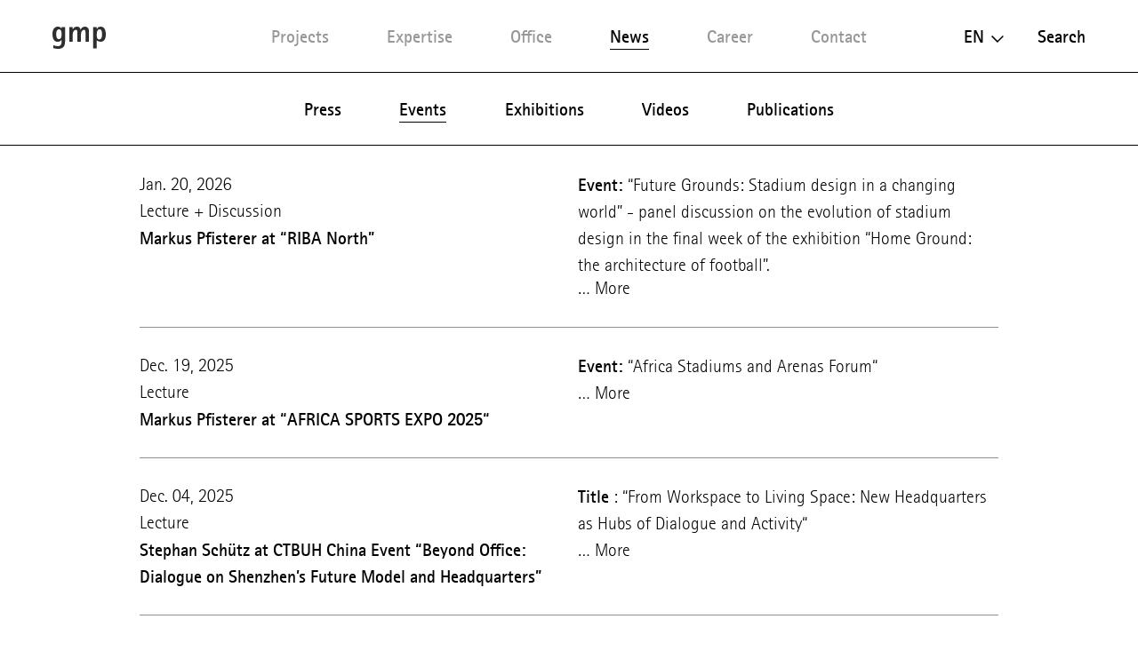

--- FILE ---
content_type: text/html; charset=utf-8
request_url: https://www.gmp.de/en/news/42/events/
body_size: 78287
content:
<!DOCTYPE html>
<html xmlns="http://www.w3.org/1999/xhtml" xml:lang="en" lang="en"
	class="">

<head>
	<meta http-equiv="Content-Type" content="text/html;charset=utf-8" />
	<meta http-equiv="X-UA-Compatible" content="IE=edge" />
	<meta name="viewport" content="width=device-width, initial-scale=1, maximum-scale=1, minimum-scale=1" />
		<title>Events - News - gmp Architekten</title>
	<meta name="DC.LANGUAGE" content="en" />

	<link rel="stylesheet" type="text/css" media="all" href="/styles/cbplayer.css?v=20240430151832" />
	<link rel="stylesheet" type="text/css" media="all" href="/styles/flickity.css" />
	<link rel="stylesheet" type="text/css" media="all" href="/styles/fullpage.css" />
	<link rel="stylesheet" type="text/css" media="all" href="/styles/truncateit.css" />
	<link rel="stylesheet" type="text/css" media="all"
		href="/styles/main.css?v=20251216101407" />
			<meta property="og:url" content="https://www.gmp.de/en/news/42/events/" />
		<meta property="og:type" content="article" />
		<meta property="og:title" content="Events - News - gmp Architekten" />
		<meta name="twitter:card" content="summary_large_image">
		<meta name="twitter:site" content="@sculpturecenter">
		<meta name="twitter:title" content="Events - News - gmp Architekten" />
			
	<link rel="apple-touch-icon" sizes="180x180" href="/apple-touch-icon.png?v=2">
	<link rel="icon" type="image/png" sizes="32x32" href="/favicon-32x32.png?v=2">
	<link rel="icon" type="image/png" sizes="16x16" href="/favicon-16x16.png?v=2">
	<link rel="manifest" href="/site.webmanifest?v=2">
	<link rel="mask-icon" href="/safari-pinned-tab.svg?v=2" color="#5bbad5">
	<link rel="shortcut icon" href="/favicon.ico?v=2">
	<meta name="msapplication-TileColor" content="#da532c">
	<meta name="theme-color" content="#ffffff">
			<script>
			var _paq = window._paq || [];
			_paq.push(['disableCookies']);
			_paq.push(['trackPageView']);
			_paq.push(['enableLinkTracking']);
			(function() {
				var u="//matomo.gmp.de/";
				_paq.push(['setTrackerUrl', u+'matomo.php']);
				_paq.push(['setSiteId', '1']);
				var d=document, g=d.createElement('script'), s=d.getElementsByTagName('script')[0];
				g.type='text/javascript'; g.async=true; g.defer=true; g.src=u+'matomo.js'; s.parentNode.insertBefore(g,s);
			})();
	</script>
		<script type="text/plain" data-cookiefirst-category="performance">
			_paq.push(['requireCookieConsent']);
	</script>
		<!--
		Technical realization by Systemantics (http://www.systemantics.net/)
	-->
</head>
<body>
		<script src="https://consent.cookiefirst.com/sites/gmp.de-e4a07700-8b19-48f6-989b-3f6e8eaeab4b/consent.js"></script>
		
		

	<header class="header">

		<div class="mobile-header">
			<div class="header-logo">
				<a href="/en/">
					<svg xmlns="http://www.w3.org/2000/svg" viewBox="0 0 65 27.52">
  						<path id="Pfad_7" data-name="Pfad 7" d="M53.97,9.745c0-4.283,1.071-6.425,3.427-6.425,2.57,0,3,3.32,3,6.211,0,3-.535,6.318-3.213,6.318-2.356.107-3.213-1.606-3.213-6.1M49.687,27.092H53.97V17.133h.107A8.651,8.651,0,0,0,58.5,18.762c4.712,0,6.5-3.771,6.5-9.125C65,4.5,63.5,0,58.682,0a5.142,5.142,0,0,0-4.6,2.677H53.97V.428H49.687ZM20.453,18.847h4.283V9.53c0-3,1.5-5.568,3.748-5.568,1.392,0,1.928.643,1.928,4.283V18.74H34.7V9.53c0-3.213,1.713-5.568,3.534-5.568,1.606,0,2.035.643,2.035,4.283V18.74h4.283V6.1c0-4.176-2.249-6.1-5.033-6.1a5.766,5.766,0,0,0-5.14,3.748h-.107A4.562,4.562,0,0,0,29.662,0a5.076,5.076,0,0,0-4.819,3.213h-.107V.428H20.453ZM4.6,9.209c0-2.463.428-5.89,3.32-5.89,2.463,0,3.213,2.249,3.213,6.1,0,4.069-.964,6.1-3.427,6.1-2.784,0-3.105-3.748-3.105-6.318M15.206.428H11.137V2.356H11.03A5.122,5.122,0,0,0,6.532,0C1.928,0,0,4.283,0,9.209s1.606,9.638,6.318,9.638a5.74,5.74,0,0,0,4.712-2.356h.107V18.1c0,3.213-.535,6.1-4.712,6.1a10.756,10.756,0,0,1-5.247-1.392v3.962a22.34,22.34,0,0,0,5.354.75c5.354,0,8.781-2.035,8.781-8.781V.428Z" transform="translate(0 -0.001)"/>
					</svg>
				</a>
			</div>

			<div class="mobile-header-menu">
				<div class="header-menu-open">Menu</div>
				<div class="header-menu-close"></div>
			</div>
		</div>

		<div class="header-slider">
			<div class="wrap-header-scroller">
				<div class="header-scroller">
					<div class="header-menu header-bar menu-selected">
						<ul class="menu-items">
							<li class="menu-item">
								<a class="menu-item__link" href='/en/projects/grid' data-menu="projekte">Projects</a>

								<div class="mobile-project-styles project-styles">
<a href="/en/projects/grid" class="project-style project-style-grid">
	<img src="/elements/icon_grid.svg">
</a>
<a href="/en/projects/list" class="project-style project-style-list">
	<img src="/elements/icon_list.svg">
</a>
								</div>

							</li>
							<li class="menu-item">
								<a class="menu-item__link" href='/en/expertise/' data-menu="expertise">Expertise</a>
							</li>

							<li class="menu-item">
								<a class="menu-item__link menu-item__link--arrow js-toggle-submenu" href='/en/office/32/profile' data-menu="buero">Office</a>


		<div class="mobile-submenu header-bar wrap-header-submenu" data-submenu="buero">
			<ul class="header-submenu">
								<li class="submenu-item">
					<a class="submenu-item__link" href='/en/office/32/profile'>Profile</a>
				</li>
								<li class="submenu-item">
					<a class="submenu-item__link" href='/en/office/35/management'>Management</a>
				</li>
								<li class="submenu-item">
					<a class="submenu-item__link" href='/en/office/33/team'>Team</a>
				</li>
							</ul>
		</div>


							</li>


							<li class="menu-item item-selected">
								<a class="menu-item__link menu-item__link--arrow js-toggle-submenu is-selected" href='/en/news/41/press/' data-menu="aktuelles">News</a>


		<div class="mobile-submenu header-bar wrap-header-submenu wrap-header-submenu--active fade-items" data-submenu="aktuelles">
			<ul class="header-submenu submenu-selected header-submenu--blank">
				
				<li class="submenu-item">
					<a class="submenu-item__link" href='/en/news/41/press/'>Press</a>
				</li>

				
				<li class="submenu-item item-selected">
					<a class="submenu-item__link" href='/en/news/42/events/'>Events</a>
				</li>

				
				<li class="submenu-item">
					<a class="submenu-item__link" href='/en/news/5189/exhibitions/'>Exhibitions</a>
				</li>

				
				<li class="submenu-item">
					<a class="submenu-item__link" href='/en/news/43/videos/'>Videos</a>
				</li>

				
				<li class="submenu-item">
					<a class="submenu-item__link" href='/en/news/44/publications/'>Publications</a>
				</li>

							</ul>
		</div>

							</li>
							<li class="menu-item">
								<a class="menu-item__link" href='/en/career/' data-menu="karriere">Career</a>
							</li>
							<li class="menu-item">
								<a class="menu-item__link" href='/en/contact' data-menu="kontakt">Contact</a>
							</li>
						</ul>
					</div>

					<div class="header-right">
						<div class="wrap-header-right">
							<div class="language-switch js-options-container">
								<div class="language-switch__current drop-down js-toggle-options">en</div>

								<div class="wrap-language-switch">
									<ul class="language-switch__options js-options">
										<li class="language-switch__option"><a href="/de/news/42/events/" class="js-switch-lang">De</a></li>
										<li class="language-switch__option language-switch__option--selected">En</li>
										<li class="language-switch__option language-switch__option--small"><a href="/cn/news/42/events/" class="js-switch-lang">中文</a></li>

									</ul>
								</div>
							</div>
						<a class="header-search" href="/en/search">Search</a>
					</div>

					<ul class="mobile-header-bottom">
												<li><a href="/en/7348/data-privacy-policy">Data Privacy Policy</a></li>
												<li><a href="">Whistleblower Protection System</a></li>
												<li><a href="/en/16051/code-of-conduct">Code of Conduct</a></li>
												<li><a href="/en/45/legal-notice">Legal Notice</a></li>
												<li><a href="/en/10148/memberships">Memberships</a></li>
												<li><a href="/en/21690/quality-management">Quality Management</a></li>
																		<li><a href="https://www.instagram.com/gmp.architects/">Instagram</a></li>
												<li><a href="https://www.linkedin.com/company/gmp-architekten-von-gerkan-marg-und-partner/">LinkedIn</a></li>
												<li><a href="http://weixin.qq.com/r/cTv741DE8w"MrRSA925j">WeChat</a></li>
												<li><a href="https://de-de.facebook.com/gmparchitekten/">Facebook</a></li>
												<li><a href="https://vimeo.com/gmparchitekten">Vimeo</a></li>
												<li><a href="/en/newsletter-anmeldung" class="js-open-overlayer">Newsletter</a></li>
						<li><a href="#" class="js-show-cookie-setting">Cookie-Settings</a></li>
					</ul>
				</div>
			</div>


		<div class="desktop-submenu header-bar wrap-header-submenu" data-submenu="buero">
			<ul class="header-submenu">
								<li class="submenu-item">
					<a class="submenu-item__link" href='/en/office/32/profile'>Profile</a>
				</li>
								<li class="submenu-item">
					<a class="submenu-item__link" href='/en/office/35/management'>Management</a>
				</li>
								<li class="submenu-item">
					<a class="submenu-item__link" href='/en/office/33/team'>Team</a>
				</li>
							</ul>
		</div>



		<div class="desktop-submenu header-bar wrap-header-submenu wrap-header-submenu--active" data-submenu="aktuelles">
			<ul class="header-submenu submenu-selected header-submenu--blank">
				
				<li class="submenu-item">
					<a class="submenu-item__link" href='/en/news/41/press/'>Press</a>
				</li>

				
				<li class="submenu-item item-selected">
					<a class="submenu-item__link" href='/en/news/42/events/'>Events</a>
				</li>

				
				<li class="submenu-item">
					<a class="submenu-item__link" href='/en/news/5189/exhibitions/'>Exhibitions</a>
				</li>

				
				<li class="submenu-item">
					<a class="submenu-item__link" href='/en/news/43/videos/'>Videos</a>
				</li>

				
				<li class="submenu-item">
					<a class="submenu-item__link" href='/en/news/44/publications/'>Publications</a>
				</li>

							</ul>
		</div>

	</header>

<main class="main main--pushdown">

	<div class="events table--with-more">
		<div class="table__list show-more--desktop-6">
			<div class="table__listrows">
				<div id="event-21645" class="table__row table__row--read-more-text">
					<div class="wrap__tablerowleft">
						<div class="table_list_date">
							Jan. 20, 2026
						</div>

						<div class="table_list_category">
							Lecture + Discussion
						</div>
						<div class="table_list_title">
							Markus Pfisterer at “RIBA North”
						</div>
					</div>

					<div class="table_list_text text--show-less js-text-read-more">
						<div class="text--read-more">
							<p><strong>Event:</strong> “Future Grounds: Stadium design in a changing world” - panel discussion on the evolution of stadium design in the final week of the exhibition “Home Ground: the architecture of football”.</p>

<p><strong>Who: </strong><a href="https://www.gmp.de/en/office/33/team/4797/markus-pfisterer">Markus Pfisterer</a></p>

<p><strong>Title: </strong>“The Bernabeu stadium - a new icon in the urban fabric of Madrid”</p>

<p><strong>Panelists: </strong></p>

<p>Maria Knutsson-Hall, Populous</p>

<p>Andy Simons, KSS</p>

<p><strong>When:</strong> January 20, 2025, 6:30 pm-8:30 pm</p>

<p><strong>Where:</strong> RIBA North, 21 Mann Island, Liverpool, L3 1BP, United Kingdom</p>

<p><strong>Registration at: </strong><a href="https://www.riba.org/whats-on/future-grounds-stadium-design-in-a-changing-world/">Future Grounds: Stadium design in a changing world</a><strong> </strong></p>

<p>&nbsp;</p>

						</div>
						<span class="read__more js-trigger-read-more">&hellip; More</span>
						<span class="read__less js-trigger-read-more">Less</span>
					</div>
				</div>
				<div id="event-20758" class="table__row table__row--read-more-text">
					<div class="wrap__tablerowleft">
						<div class="table_list_date">
							Dec. 19, 2025
						</div>

						<div class="table_list_category">
							Lecture
						</div>
						<div class="table_list_title">
							Markus Pfisterer at “AFRICA SPORTS EXPO 2025“
						</div>
					</div>

					<div class="table_list_text text--show-less js-text-read-more">
						<div class="text--read-more">
							<p><strong>Event:</strong> “Africa Stadiums and Arenas Forum“</p>

<p><strong>Title:</strong> “Santiago Bernabéu: Between Legendary Heritage and 21st Century Architectural Transformation”</p>

<p><strong>Who: </strong><a href="https://www.gmp.de/en/office/33/team/4797/markus-pfisterer">Markus Pfisterer</a></p>

<p><strong>When:</strong> December 19, 2025, 11:45 am -12:15 pm</p>

<p><strong>Where:</strong> Casablanca, Morocco</p>

<p><strong>More Informations: </strong><a href="https://africasportsexpo.com/?lang=en">https://africasportsexpo.com/?lang=en</a></p>

<p>&nbsp;</p>

						</div>
						<span class="read__more js-trigger-read-more">&hellip; More</span>
						<span class="read__less js-trigger-read-more">Less</span>
					</div>
				</div>
				<div id="event-20680" class="table__row table__row--read-more-text">
					<div class="wrap__tablerowleft">
						<div class="table_list_date">
							Dec. 04, 2025
						</div>

						<div class="table_list_category">
							Lecture
						</div>
						<div class="table_list_title">
							Stephan Schütz at CTBUH China Event “Beyond Office: Dialogue on Shenzhen’s Future Model and Headquarters”
						</div>
					</div>

					<div class="table_list_text text--show-less js-text-read-more">
						<div class="text--read-more">
							<p><strong>Title</strong>&nbsp;: “From Workspace to Living Space: New Headquarters as Hubs of Dialogue and Activity“</p>

<p><strong>Who:</strong> <a href="https://www.gmp.de/en/office/33/team/4803/stephan-schtz">Stephan Schütz</a></p>

<p><strong>When:</strong> December 4, 2025, 3:40-4:00 pm</p>

<p><strong>Where:</strong> One Orient, Shenzhen Bay Super Headquarters Base, Shenzhen, China</p>

<p><strong>Link of the event: </strong><a href="https://www.ctbuh.org/events/shenzhen-4-Dec-2025">https://www.ctbuh.org/events/shenzhen-4-Dec-2025</a></p>

						</div>
						<span class="read__more js-trigger-read-more">&hellip; More</span>
						<span class="read__less js-trigger-read-more">Less</span>
					</div>
				</div>
				<div id="event-20306" class="table__row table__row--read-more-text">
					<div class="wrap__tablerowleft">
						<div class="table_list_date">
							Nov. 27, 2025
						</div>

						<div class="table_list_category">
							Lecture + Discussion
						</div>
						<div class="table_list_title">
							Magdalena Weiß at “Architects, not Architecture”
						</div>
					</div>

					<div class="table_list_text text--show-less js-text-read-more">
						<div class="text--read-more">
							<p>On November&nbsp;27, 2025, the tenth “Architects, not Architecture” event will take place in Hamburg.&nbsp;This year's participants include Ellen Kristina Krause (Kawahara Krause Architects), Eric Parry (Eric Parry Architects) and <a href="https://www.gmp.de/en/office/33/team/5776/magdalena-weiss">Magdalena Weiß</a>, Executive Partner at gmp.&nbsp;The architects will each be giving a lecture and then talk about their personal experiences in a subsequent panel discussion.</p>

<p>When: November 27, 2025, 7:00-11:00 pm<br />
Where: Miralles Saal, Mittelweg 42, Hamburg</p>

<p><br />
For more information, visit <a href="https://www.architectsnotarchitecture.com/event/hamburg-2025/">Hamburg Edition 2025 - Architects, not Architecture.</a></p>

						</div>
						<span class="read__more js-trigger-read-more">&hellip; More</span>
						<span class="read__less js-trigger-read-more">Less</span>
					</div>
				</div>
				<div id="event-20661" class="table__row table__row--read-more-text">
					<div class="wrap__tablerowleft">
						<div class="table_list_date">
							Nov. 27, 2025
						</div>

						<div class="table_list_category">
							Lecture
						</div>
						<div class="table_list_title">
							Daniel Heß and Katrin Nellius at “BIM World MUNICH 2025”
						</div>
					</div>

					<div class="table_list_text text--show-less js-text-read-more">
						<div class="text--read-more">
							<p><strong>Title:</strong> “BIM goes Green – integrierte digitale Tools im gmp Green Dialogue”</p>

<p><strong>Who:</strong> Daniel Heß and Katrin Nellius</p>

<p><strong>When:</strong> November 27, 2025, 10:50-11:15 am</p>

<p><strong>Where:</strong> ICM – International Congress Center Munich Trade Fair</p>

<p><strong>More Informations:</strong> <a href="https://www.bim-world.de/msep-event/bim-goes-green-integrierte-digitale-tools-im-gmp-green-dialogue">BIM goes Green - integrierte digitale Tools im gmp Green Dialogue - BIM World MUNICH</a></p>

						</div>
						<span class="read__more js-trigger-read-more">&hellip; More</span>
						<span class="read__less js-trigger-read-more">Less</span>
					</div>
				</div>
				<div id="event-20550" class="table__row table__row--read-more-text">
					<div class="wrap__tablerowleft">
						<div class="table_list_date">
							Nov. 26, 2025
						</div>

						<div class="table_list_category">
							Guided Tour + Discussion
						</div>
						<div class="table_list_title">
							Building in Existing Structures – A Controversial Debate?
						</div>
					</div>

					<div class="table_list_text text--show-less js-text-read-more">
						<div class="text--read-more">
							<p>Building in Existing Structures. A Controversial Debate? – As a partner for the November issue of DBZ focusing on “Building in Existing Structures,” Stephan Schütz (gmp Executive Partner) and Christian Hellmund (gmp Partner) have selected projects that showcase a variety of approaches to refurbishment and transformation. In the context of the gmp exhibition “UMBAU Nonstop Transformation,” on display at the Architekturgalerie München from November 13 to December 7, they will discuss different positions on conversion and building in existing structures together with Elke Reichel (Reichel Schlaier Architekten) and Florian Götze (Wandel Lorch Götze Wach), moderated by Benedikt Kraft. The evening will begin with a guided tour of the exhibition, which presents nine current conversion projects by gmp, including two Munich projects: the Isarphilharmonie and Halle E at Gasteig HP8, as well as the building of the European Patent Office.<br />
<br />
When: 6:00 pm Guided exhibition tour // 7:00 pm Panel Discussion hosted by gmp and DBZ<br />
<br />
Panelists:<br />
Benedikt Kraft, Deputy Editor-in-Chief DBZ (Moderator)<br />
Elke Reichel, Reichel Schlaier Architekten<br />
Florian Götze, Wandel Lorch Götze Wach<br />
Nikolaj Rahbek Ernst, Mikkelsen Arkitekter (tbc)<br />
Stephan Schütz, Christian Hellmund, gmp · von Gerkan, Marg and Partners Architects<br />
<br />
Where:&nbsp;Architekturgalerie München,&nbsp;Blumenstrasse 22, 80331 München<br />
<br />
More about UMBAU. Nonstop Transformation and the accompanying program on:<br />
<a href="https://umbau.gmp.de/">https://umbau.gmp.de </a><br />
<a href="https://www.architekturgalerie-muenchen.de/en/current.html">https://www.architekturgalerie-muenchen.de</a></p>

						</div>
						<span class="read__more js-trigger-read-more">&hellip; More</span>
						<span class="read__less js-trigger-read-more">Less</span>
					</div>
				</div>
				<div id="event-20547" class="table__row table__row--read-more-text">
					<div class="wrap__tablerowleft">
						<div class="table_list_date">
							Nov. 20, 2025
						</div>

						<div class="table_list_category">
							Guided Tour + Discussion
						</div>
						<div class="table_list_title">
							UMBAU in Dialogue
						</div>
					</div>

					<div class="table_list_text text--show-less js-text-read-more">
						<div class="text--read-more">
							<p>UMBAU in Dialogue – As part of the gmp exhibition “UMBAU. Nonstop Transformation,” which will be on display at the Architekturgalerie München from November 13 to December 7, Enrico Sobejano (Nieto Sobejano), Uta Graff (TU Munich), and Stephan Schütz (gmp) will discuss positions on conversion and building within existing structures. The evening will begin with a guided tour of the exhibition, which presents nine current conversion projects by gmp, including two Munich projects: the Isarphilharmonie and Halle E in the Gasteig HP8, as well as the building of the European Patent Office.</p>

<p><br />
When:&nbsp; 6:00 pm Guided exhibition tour // 7:00 pm Panel Discussion<br />
<br />
Panelists:<br />
Katharina Matzig, Bavarian Chamber of Architects, Journalist, (Moderator)<br />
Uta Graff, Chair of Architectural Design and Conception, TU Munich<br />
Enrique Sobejano, Nieto Sobejano Arquitectos<br />
Stephan Schütz, gmp · von Gerkan, Marg and Partners Architects<br />
<br />
Where:&nbsp;&nbsp;Architekturgalerie München,&nbsp;Blumenstrasse 22, 80331 München<br />
<br />
<br />
More about UMBAU. Nonstop Transformation and the accompanying program on:<br />
<a href="https://umbau.gmp.de/">https://umbau.gmp.de </a><br />
<a href="https://www.architekturgalerie-muenchen.de/en/current.html">https://www.architekturgalerie-muenchen.de</a></p>

						</div>
						<span class="read__more js-trigger-read-more">&hellip; More</span>
						<span class="read__less js-trigger-read-more">Less</span>
					</div>
				</div>
				<div id="event-20544" class="table__row table__row--read-more-text">
					<div class="wrap__tablerowleft">
						<div class="table_list_date">
							Nov. 13, 2025-<br>Dec. 07, 2025
						</div>

						<div class="table_list_category">
							Exhibition + Opening
						</div>
						<div class="table_list_title">
							UMBAU. Nonstop Transformation
						</div>
					</div>

					<div class="table_list_text text--show-less js-text-read-more">
						<div class="text--read-more">
							<p>UMBAU (conversion) means the continuous transformation of existing structures. Considering today’s climate goals, UMBAU must move from being the exception to becoming the rule. For fifty years, von Gerkan, Marg and Partners Architects (gmp) have been engaging in UMBAU. Nine of nearly one hundred conversion projects are presented in Munich as specific case studies&nbsp; including, as a special focus, two Munich projects—the Gasteig HP8 with the Isarphilharmonie and Hall E, and the European Patent Office. UMBAU. Nonstop Transformation has already been shown with changing foci in Venice, Hamburg, Berlin, New York, and Shanghai.<br />
<br />
<br />
Opening: November 13, 2025, 7:00 pm</p>

<p>Speakers:<br />
Nicola Borgmann, Architekturgalerie München<br />
Lydia Haack, President of the Bavarian Chamber of Architects<br />
Volkwin Marg, Founding Partner gmp<br />
Stephan Schütz, Executive Partner gmp<br />
<br />
Exhibition:&nbsp;November 13 - December 07, 2025, Wed – Fri 3:00 – 7:00 pm, Sat – Sun 12:00 am – 7:00 pm<br />
&nbsp;</p>

<p>Where: Architekturgalerie München im Bunker,&nbsp;Blumenstrasse 22,&nbsp;80331 München&nbsp;<br />
<br />
More about UMBAU. Nonstop Transformation and the accompanying program on:<br />
<a href="https://umbau.gmp.de/">https://umbau.gmp.de </a><br />
<a href="https://www.architekturgalerie-muenchen.de/en/current.html">https://www.architekturgalerie-muenchen.de</a></p>

						</div>
						<span class="read__more js-trigger-read-more">&hellip; More</span>
						<span class="read__less js-trigger-read-more">Less</span>
					</div>
				</div>
				<div id="event-20463" class="table__row table__row--read-more-text">
					<div class="wrap__tablerowleft">
						<div class="table_list_date">
							Nov. 04, 2025
						</div>

						<div class="table_list_category">
							Discussion
						</div>
						<div class="table_list_title">
							Stephan Schütz at “Jung, aber Denkmal: Kulturforum”
						</div>
					</div>

					<div class="table_list_text text--show-less js-text-read-more">
						<div class="text--read-more">
							<p>On November&nbsp;4, 2025, a panel discussion on the Kulturforum will take place in Berlin as part of the “Jung, aber Denkmal” series, organized by the Berlin State Office for the Preservation of Monuments and the Berlin Chamber of Architects.&nbsp;Dr. Christoph Rauhut, State Conservator and Director of the Berlin State Office for the Preservation of Monuments, will give the opening remarks.&nbsp;The discussion will feature  <a href="https://www.gmp.de/en/office/33/team/4803/stephan-schtz">Stephan Schütz</a>, Executive Partner at gmp, joined by Berlin’s Senate Building Director Prof. Petra Kahlfeldt and landscape architect Katja Erke.&nbsp;Architectural historian Dr. Verena Pfeiffer-Kloss will moderate the conversation.</p>

<p>When: November 4, 2025, from 7:30 pm<br />
Where: Urania Berlin, An der Urania 17, 10787 Berlin and livestream</p>

<p>More information about the event and registration at: <a href="https://uraniaberlin.reservix.de/p/reservix/event/2453150">https://uraniaberlin.reservix.de/p/reservix/event/2453150</a></p>

<p>or livestream without registering at: <a href="http://www.youtube.com/landesdenkmalamtberlin">www.youtube.com/landesdenkmalamtberlin</a></p>

						</div>
						<span class="read__more js-trigger-read-more">&hellip; More</span>
						<span class="read__less js-trigger-read-more">Less</span>
					</div>
				</div>
				<div id="event-20505" class="table__row table__row--read-more-text">
					<div class="wrap__tablerowleft">
						<div class="table_list_date">
							Oct. 29, 2025
						</div>

						<div class="table_list_category">
							Lecture
						</div>
						<div class="table_list_title">
							Nicolas Pomränke at “Shenzhen Global Marine Economy Forum 2025”
						</div>
					</div>

					<div class="table_list_text text--show-less js-text-read-more">
						<div class="text--read-more">
							<p>Title: “Rethinking Waterfront Urbanism”</p>

<p>Who: <a href="https://www.gmp.de/en/office/33/team/4798/nicolas-pomrnke">Nicolas Pomränke</a></p>

<p>When: October 29, 2025, from 2:00 pm</p>

<p>Where: Shenzhen World Exhibition &amp; Convention Center, Shenzhen, China</p>

<p>More information at: <a href="https://www.cimee.com.cn/">中国海洋经济博览会</a></p>

						</div>
						<span class="read__more js-trigger-read-more">&hellip; More</span>
						<span class="read__less js-trigger-read-more">Less</span>
					</div>
				</div>
				<div id="event-20395" class="table__row table__row--read-more-text">
					<div class="wrap__tablerowleft">
						<div class="table_list_date">
							Oct. 20, 2025
						</div>

						<div class="table_list_category">
							Lecture + Discussion
						</div>
						<div class="table_list_title">
							Tobias Keyl at the “International Knowledge Forum 2025”
						</div>
					</div>

					<div class="table_list_text text--show-less js-text-read-more">
						<div class="text--read-more">
							<p>The annual International Knowledge Forum will take place from October&nbsp;20 to 21, 2025, at the Academic City of Armenia in Yerevan.&nbsp;<a href="https://www.gmp.de/en/office/33/team/7107/tobias-keyl">Tobias Keyl</a>, Associate Partner at gmp, will attend and give a lecture on “Academic City – A Vibrant and Integrated Environment for the Development of Education and Science”.&nbsp;The subsequent panel discussion on “Investment Attractiveness of the Academic City in Relation to Infrastructure Development“ will be moderated by Jochen Rabe of Rabe Strategic Urban Planning.&nbsp;Other participants include Graca Carvalho from the Centre for Digital Innovation at University College London, Diego Deponte from Systematica, and Lilit Haroyan from Enterprise Armenia.</p>

<p>When: October 20, 2025<br />
2:30 pm-3:15 pm <strong>lecture</strong><br />
4:30 pm-5:30 pm <strong>panel discussion</strong><br />
Where: Dvin Music Hall, Paronyan 40, Yerevan, Armenia<br />
<br />
More information about the event and registration at: <a href="https://www.acarmenia.am/en/ikf2025">https://www.acarmenia.am/en/ikf2025</a></p>

						</div>
						<span class="read__more js-trigger-read-more">&hellip; More</span>
						<span class="read__less js-trigger-read-more">Less</span>
					</div>
				</div>
				<div id="event-20364" class="table__row table__row--read-more-text">
					<div class="wrap__tablerowleft">
						<div class="table_list_date">
							Oct. 07, 2025
						</div>

						<div class="table_list_category">
							Lecture
						</div>
						<div class="table_list_title">
							Andreas Dieckmann at the BIM-Automation Networking Event
						</div>
					</div>

					<div class="table_list_text text--show-less js-text-read-more">
						<div class="text--read-more">
							<p>On October&nbsp;7, 2025, GRAITEC is hosting a networking event in Berlin on the topic of “BIM Automation”.&nbsp;Andreas Dieckmann, Associate Director BIM at gmp, will attend and give a lecture on “Automation@gmp: S, M, L, XL“.&nbsp;He will share insights into how Ideate software enhances efficiency in day-to-day project workflows, and the benefits it offers to our planning teams.</p>

<p>When: October 7, 2025, 5:00-8:00 pm<br />
Where: Techspace Eiswerk, Köpenicker Str. 40B, 10179 Berlin<br />
<br />
More information about the event and registration at: <a href="https://graitec.com/de/events/revit-automation-networking-event-berlin/">https://graitec.com/de/events/revit-automation-networking-event-berlin/</a></p>

						</div>
						<span class="read__more js-trigger-read-more">&hellip; More</span>
						<span class="read__less js-trigger-read-more">Less</span>
					</div>
				</div>
				<div id="event-20345" class="table__row table__row--read-more-text">
					<div class="wrap__tablerowleft">
						<div class="table_list_date">
							Oct. 06, 2025-<br>Oct. 09, 2025
						</div>

						<div class="table_list_category">
							Lecture
						</div>
						<div class="table_list_title">
							Stephan Rewolle and Tobias Keyl at the CTBUH 2025 International Conference
						</div>
					</div>

					<div class="table_list_text text--show-less js-text-read-more">
						<div class="text--read-more">
							<p>From October&nbsp;6 to 9, 2025, the CTBUH 2025 International Conference will take place in Toronto under the title “From the Ground Up: Tall Buildings and City-Making”.</p>

<p><a href="https://www.gmp.de/en/office/33/team/7107/tobias-keyl">Tobias Keyl</a>, Associate Partner at gmp, will attend and give a lecture on October 6 about the project “<a href="https://www.gmp.de/en/projects/14437/ccfed-sci-tech-innovation-building">CCFED SCI-TECH Innovation Building</a>”, which won three awards in the categories of “Innovation,” “Systems,” and “Construction” at this year’s CTBUH Awards.</p>

<p>Following that, Krista Palen, Partner at Transsolar, will also speak about the project. Her lecture will focus on the innovative facade construction.</p>

<p>On October 7, <a href="https://www.gmp.de/en/office/33/team/7107/tobias-keyl">Tobias Keyl</a> will give another lecture, this time on the <a href="https://www.gmp.de/en/projects/18921/citic-international-building">CITIC International Building</a> in Shenzhen, which was honored in the “Best Tall Building” category at the CTBUH Awards 2025.</p>

<p>On October 8, <a href="https://www.gmp.de/en/office/33/team/5777/stephan-rewolle">Stephan Rewolle</a>, Partner at gmp, will give a lecture on another award-winning project, the <a href="https://www.gmp.de/en/projects/18588/jing-in-international-center">JingIn International Center</a>, which received the “Repositioning Award.”</p>

<p>&nbsp;</p>

<p><strong>When:</strong>&nbsp; October 6, 2025, 2:00 pm-3:30 pm,<br />
Tobias Keyl, “CCFED SCI-TECH Innovation Building: Zero Energy, Robotic, Humanistic“<br />
<strong>Where:</strong>&nbsp; Harbour B, Toronto, Kanada<br />
<br />
<strong>When:</strong>&nbsp; October 6, 2025, 4:00 pm-5:30 pm,<br />
Krista Palen, “Passive Strategies for Near-Zero Operational Carbon“<br />
<strong>Where:</strong>&nbsp; Harbour A, Toronto, Kanada<br />
<br />
<strong>When:</strong>&nbsp; October 7, 2025, 1:45 pm-3:15 pm,<br />
Tobias Keyl, “CITIC International Building: Sky Gardens and Social Interaction”<br />
<strong>Where:</strong>&nbsp; Metropolitan East, Toronto, Kanada<br />
<br />
<strong>When:</strong>&nbsp; October 8, 2025, 9:00 am-10:30 am,<br />
Stephan Rewolle, “<a href="https://ctbuhconference.com/presentation/?id=475">Rebirth of a Shopping Mall – JingIN International Center</a>"<br />
<strong>Where:</strong>&nbsp; Harbour C, Toronto, Kanada<br />
<br />
<br />
For more information, visit <a href="https://ctbuhconference.com/">CTBUH 2025 International Conference</a></p>

						</div>
						<span class="read__more js-trigger-read-more">&hellip; More</span>
						<span class="read__less js-trigger-read-more">Less</span>
					</div>
				</div>
				<div id="event-20327" class="table__row table__row--read-more-text">
					<div class="wrap__tablerowleft">
						<div class="table_list_date">
							Oct. 02, 2025
						</div>

						<div class="table_list_category">
							Lecture
						</div>
						<div class="table_list_title">
							Tobias Keyl at “SHARE Georgia 2025”
						</div>
					</div>

					<div class="table_list_text text--show-less js-text-read-more">
						<div class="text--read-more">
							<p>On October&nbsp;2, 2025, SHARE Architects are hosting “SHARE Georgia 2025 - The International Architecture Forum” in Tbilisi. <a href="https://www.gmp.de/en/office/33/team/7107/tobias-keyl">Tobias Keyl</a>, Associate Partner at gmp, will attend and give a lecture on “Catalyst for Development”.&nbsp;</p>

<p>When: October 2, 2025, 4:05-6:00 pm<br />
Where: Pullman Tbilisi Axis Towers, Tbilisi, Georgia<br />
<br />
For more information and registration for the event, visit: <a href="https://2025.share-architects.com/share-georgia-forum/">https://2025.share-architects.com/share-georgia-forum/</a></p>

						</div>
						<span class="read__more js-trigger-read-more">&hellip; More</span>
						<span class="read__less js-trigger-read-more">Less</span>
					</div>
				</div>
				<div id="event-20326" class="table__row table__row--read-more-text">
					<div class="wrap__tablerowleft">
						<div class="table_list_date">
							Sep. 30, 2025
						</div>

						<div class="table_list_category">
							Lecture
						</div>
						<div class="table_list_title">
							Tobias Keyl at “SHARE Armenia”
						</div>
					</div>

					<div class="table_list_text text--show-less js-text-read-more">
						<div class="text--read-more">
							<p>On September&nbsp;30, 2025, SHARE Architects are hosting “SHARE Armenia 2025 - The International Architecture Forum” in Yerevan. <a href="https://www.gmp.de/en/office/33/team/7107/tobias-keyl">Tobias Keyl</a>, Associate Partner at gmp, will attend and give a lecture on “Catalyst for Development”.</p>

<p>When: September 30, 2025, 11:35 am-1:15 pm<br />
Where: The State Philharmonia of Armenia – Arno Babajanyan Concert Hall, Yerevan, Armenia<br />
<br />
For more information and registration for the event, visit: <a href="https://2025.share-architects.com/share-armenia-forum/">https://2025.share-architects.com/share-armenia-forum/</a></p>

						</div>
						<span class="read__more js-trigger-read-more">&hellip; More</span>
						<span class="read__less js-trigger-read-more">Less</span>
					</div>
				</div>
				<div id="event-20289" class="table__row table__row--read-more-text">
					<div class="wrap__tablerowleft">
						<div class="table_list_date">
							Sep. 18, 2025
						</div>

						<div class="table_list_category">
							Lecture
						</div>
						<div class="table_list_title">
							Hartwig Zehm at “BIM EXCELLENCE”
						</div>
					</div>

					<div class="table_list_text text--show-less js-text-read-more">
						<div class="text--read-more">
							<p>On September 18, 2025, Solibri is hosting a conference on “BIM EXCELLENCE” in Hamburg.&nbsp;Hartwig Zehm, BIM coordinator at gmp, will attend and give a lecture on “BIM-Gesamt-Koordination: edel, hilfreich und gut?” (BIM overall coordination: noble, helpful and effective?)</p>

<p>When: September 18, 2025, 11:00-11:45 am<br />
Where: Hotel Holiday Inn HafenCity, Überseeallee 15, 20457 Hamburg<br />
<br />
More information about the event and registration at: <a href="https://bim-excellence.de/">BIM EXCELLENCE – Solibri Digitalkonferenz BIM Excellence</a></p>

						</div>
						<span class="read__more js-trigger-read-more">&hellip; More</span>
						<span class="read__less js-trigger-read-more">Less</span>
					</div>
				</div>
				<div id="event-20287" class="table__row table__row--read-more-text">
					<div class="wrap__tablerowleft">
						<div class="table_list_date">
							Sep. 13, 2025
						</div>

						<div class="table_list_category">
							Guided tour
						</div>
						<div class="table_list_title">
							Nicola Jeppel at “Tag des offenen Denkmals”
						</div>
					</div>

					<div class="table_list_text text--show-less js-text-read-more">
						<div class="text--read-more">
							<p>As part of “Tag des offenen Denkmals” (Open Monument Day), numerous guided tours of significant landmarks will take place in Hamburg from September 12 to 14, 2025. The nationwide event is organized by the German Foundation for Monument Protection, this year’s theme being: “Wert-voll: unbezahlbar oder unersetzlich?" (Valuable: priceless or irreplaceable?).&nbsp;Nicola Jeppel, architect at gmp, will be there to guide visitors through the Hanseviertel, offering insights into the project.</p>

<p>When: September 13, 2025, 3:00 pm<br />
Where: Hanseviertel, Große Bleichen 30-36, 20354 Hamburg</p>

<p>Registration by email to <a href="mailto:info@hanseviertel.de">info@hanseviertel.de</a><br />
<br />
For more information, visit <a href="https://www.tag-des-offenen-denkmals.de/denkmal/dec7648f-17e3-11ed-956a-960000a15311">https://www.tag-des-offenen-denkmals.de/denkmal/dec7648f-17e3-11ed-956a-960000a15311</a></p>

						</div>
						<span class="read__more js-trigger-read-more">&hellip; More</span>
						<span class="read__less js-trigger-read-more">Less</span>
					</div>
				</div>
				<div id="event-20272" class="table__row table__row--read-more-text">
					<div class="wrap__tablerowleft">
						<div class="table_list_date">
							Sep. 04, 2025
						</div>

						<div class="table_list_category">
							Discussion
						</div>
						<div class="table_list_title">
							Urs Wedekind at “Nachhaltigkeit als Erfolgsfaktor: Zirkuläres Bauen neu gedacht”
						</div>
					</div>

					<div class="table_list_text text--show-less js-text-read-more">
						<div class="text--read-more">
							<p>On September 4, 2025, crenet e.V. is hosting a roundtable on “Nachhaltigkeit als Erfolgsfaktor: Zirkuläres Bauen neu gedacht” (“Sustainability as a Success Factor: Rethinking Circular Construction”) in Hamburg.&nbsp;Urs Wedekind, architect and expert in sustainable design at gmp, will be taking part in the panel discussion.&nbsp;Other participants include Ute Christophersen (Alstria Office REIT AG), Marcel Gröpler (GiB Gesellschaft für innovative Bautechnologie mbH), Paul Oschatz (Lindner SE) and Jan Serode (Drees &amp; Sommer).</p>

<p>When: September 4, 2025, 5:00-9:00 pm<br />
Where: Hafenbühne at the PIERDREI Hotel, Am Sandtorkai 46, 20457 Hamburg<br />
<br />
For more information and to register until September 1, 2025, visit: <a href="https://www.crenet.com/nachhaltigkeit-als-erfolgsfaktor-zirkulaeres-bauen-neu-gedacht-crenet-e-v-roundtable-hamburg4-september-2025-in-hamburg/">https://www.crenet.com/nachhaltigkeit-als-erfolgsfaktor-zirkulaeres-bauen-neu-gedacht-crenet-e-v-roundtable-hamburg4-september-2025-in-hamburg/</a> &nbsp;</p>

						</div>
						<span class="read__more js-trigger-read-more">&hellip; More</span>
						<span class="read__less js-trigger-read-more">Less</span>
					</div>
				</div>
				<div id="event-20282" class="table__row table__row--read-more-text">
					<div class="wrap__tablerowleft">
						<div class="table_list_date">
							Sep. 04, 2025
						</div>

						<div class="table_list_category">
							Lecture
						</div>
						<div class="table_list_title">
							Helge Lezius at “Footbridge Chur 2025”
						</div>
					</div>

					<div class="table_list_text text--show-less js-text-read-more">
						<div class="text--read-more">
							<p>From September 3 to 5, 2025, the symposium “Footbridge Chur 2025”, organized by Conzett Bronzini Partner AG, will take place in Chur.&nbsp;Helge Lezius, architect at gmp, will be giving a lecture.&nbsp;Together with Constantin Schäfer from Leonhardt, Andrä und Partner, he will be giving a lecture on “A new bridge for the historic city centre of Lübeck”.</p>

<p>When: September 4, 2025, 2:00-3:00 pm<br />
Where: FHGR University of Applied Sciences of Graubünden, Chur, Switzerland<br />
<br />
For more information, visit <a href="https://footbridge2025.com/">footbridge2025.com – Footbridge 2025</a></p>

						</div>
						<span class="read__more js-trigger-read-more">&hellip; More</span>
						<span class="read__less js-trigger-read-more">Less</span>
					</div>
				</div>
				<div id="event-20271" class="table__row table__row--read-more-text">
					<div class="wrap__tablerowleft">
						<div class="table_list_date">
							Sep. 02, 2025
						</div>

						<div class="table_list_category">
							Lecture
						</div>
						<div class="table_list_title">
							Sander Troost at “World Stadiums and Arena Development Summit”
						</div>
					</div>

					<div class="table_list_text text--show-less js-text-read-more">
						<div class="text--read-more">
							<p>On September 1 and 2, 2025, the “World Stadiums and Arena Development Summit” will take place in Riyadh.&nbsp;<a href="https://www.gmp.de/en/office/33/team/4834/sander-troost">Sander Troost</a>, Associate Partner at gmp, will attend and give a lecture on “Santiago Bernabeu – Designing Real Madrid’s New Iconic Home”.</p>

<p>When: September 2, 2025, 12:20 pm (AST)<br />
Where: Radisson Blu Hotel, Riyadh, Saudi Arabia<br />
<br />
For more information, visit <a href="https://riyadh.worldstadiumssummit.com/">Stadiums Event in Riyadh Saudi Arabia 2025</a></p>

						</div>
						<span class="read__more js-trigger-read-more">&hellip; More</span>
						<span class="read__less js-trigger-read-more">Less</span>
					</div>
				</div>
				<div id="event-19066" class="table__row table__row--read-more-text">
					<div class="wrap__tablerowleft">
						<div class="table_list_date">
							Jul. 16, 2025
						</div>

						<div class="table_list_category">
							Lecture
						</div>
						<div class="table_list_title">
							Volkwin Marg at the book presentation of “Das ungebaute Hamburg”
						</div>
					</div>

					<div class="table_list_text text--show-less js-text-read-more">
						<div class="text--read-more">
							<p>On July&nbsp;16, 2025, the Hamburg Chamber of Architects and Dölling und Galitz Verlag invite you to the the book launch of "Das ungebaute Hamburg. Visionen einer anderen Stadt. Entwürfe von 1960 bis heute".&nbsp;Karin Loosen, the President of the Hamburg Chamber of Architects, will welcome the guests. Afterwards, the editor, Ullrich Schwarz, will introduce the book and recount the story of its creation.&nbsp;<a href="https://www.gmp.de/en/office/33/team/79/volkwin-marg">Volkwin Marg</a> will also attend and will give a lecture titled “Chancen”.</p>

<p>When: July 16, 2025, 1:00 pm<br />
Where: Freie Akademie der Künste, Klosterwall 23, Hamburg<br />
<br />
For more information, visit: <a href="https://www.akademie-der-kuenste.de/veranstaltungen/das-ungebaute-hamburg-visionen-einer-anderen-stadt-entwuerfe-von-1960-bis-heute/">https://www.akademie-der-kuenste.de/veranstaltungen/das-ungebaute-hamburg-visionen-einer-anderen-stadt-entwuerfe-von-1960-bis-heute/</a></p>

						</div>
						<span class="read__more js-trigger-read-more">&hellip; More</span>
						<span class="read__less js-trigger-read-more">Less</span>
					</div>
				</div>
				<div id="event-19064" class="table__row table__row--read-more-text">
					<div class="wrap__tablerowleft">
						<div class="table_list_date">
							Jul. 13, 2025
						</div>

						<div class="table_list_category">
							Lecture
						</div>
						<div class="table_list_title">
							Stephan Schütz at the 2025 Annual Reception of the BDA
						</div>
					</div>

					<div class="table_list_text text--show-less js-text-read-more">
						<div class="text--read-more">
							<p>On July 13, the BDA Berlin will host the 2025 Annual Reception and welcome the newly appointed members.&nbsp;The chairmen Laura Fogarasi-Ludloff, from Ludloff Ludloff Architekten, and <a href="https://www.gmp.de/en/office/33/team/4796/hans-joachim-paap">Hans Joachim Paap</a>, Partner at gmp, will welcome the guests.&nbsp;As part of the event, <a href="https://www.gmp.de/en/office/33/team/4803/stephan-schtz">Stephan Schütz</a>, Executive Partner at gmp, will give a lecture titled “Staatsbibliothek zu Berlin - Das Haus Potsdamer Straße zwischen Bewahrung und Fortentwicklung.“</p>

<p>When: July 13, 2025, 12:00 am - 3:30 pm<br />
Where: Staatsbibliothek zu Berlin – Preußischer Kulturbesitz, Otto-Braun-Saal, Potsdamer Str. 33, 10785 Berlin<br />
<br />
More information about the event and registration until July 4, 2025, at: <a href="https://www.bda-berlin.de/events/jahresempfang-2025/">Bund Deutscher Architektinnen und Architekten BDA » BDA JAHRESEMPFANG 2025</a></p>

						</div>
						<span class="read__more js-trigger-read-more">&hellip; More</span>
						<span class="read__less js-trigger-read-more">Less</span>
					</div>
				</div>
				<div id="event-19051" class="table__row table__row--read-more-text">
					<div class="wrap__tablerowleft">
						<div class="table_list_date">
							Jul. 07, 2025
						</div>

						<div class="table_list_category">
							Lecture + Discussion
						</div>
						<div class="table_list_title">
							Stephanie Joebsch at “Entwürfe für Hamburg”
						</div>
					</div>

					<div class="table_list_text text--show-less js-text-read-more">
						<div class="text--read-more">
							<p>On July 7,&nbsp;2025, the Hamburg Authority for Urban Development and Housing will host a book discussion to celebrate the publication of the book “Hamburg: Positionen, Pläne, Projekte - Nachbarschaft gestalten”.&nbsp;Under the title “Entwürfe für Hamburg”, Franz-Josef Höing and Olaf Bartels will discuss exemplary projects with their guests.&nbsp;<a href="https://www.gmp.de/en/office/33/team/6581/stephanie-joebsch">Stephanie Joebsch</a>, Director at gmp, will be taking part and, together with Sven Plieninger (sbp Schlaich Bergermann Partner) and Jens-Günter Lang (HOCHBAHN) will be talking about the Moldauhafen U4 station project.</p>

<p>When: July 7, 2025, 7:00 pm<br />
Where: Geschäftsstelle der Innenstadtkoordination, Rathausstraße 7, Hamburg<br />
<br />
Participation is free of charge. Please register in advance at: <a href="mailto:buchpremiere@bsw.hamburg.de"><strong>buchpremiere@bsw.hamburg.de</strong></a>.<br />
<!--[if !supportLineBreakNewLine]--><br />
<!--[endif]-->For more information, visit <a href="https://www.hamburg.de/politik-und-verwaltung/behoerden/behoerde-fuer-stadtentwicklung-und-wohnen/aktuelles/veranstaltungen/buchveroeffentlichung-hamburgs-plaene-und-projekte-fuer-die-kommenden-jahre--1066862">https://www.hamburg.de/politik-und-verwaltung/behoerden/behoerde-fuer-stadtentwicklung-und-wohnen/aktuelles/veranstaltungen/buchveroeffentlichung-hamburgs-plaene-und-projekte-fuer-die-kommenden-jahre--1066862</a></p>

						</div>
						<span class="read__more js-trigger-read-more">&hellip; More</span>
						<span class="read__less js-trigger-read-more">Less</span>
					</div>
				</div>
				<div id="event-18989" class="table__row table__row--read-more-text">
					<div class="wrap__tablerowleft">
						<div class="table_list_date">
							Jun. 26, 2025
						</div>

						<div class="table_list_category">
							Discussion
						</div>
						<div class="table_list_title">
							Nadja Stachowski at “FRAUEN GESTALTEN ZUKUNFT – selbstständig, sichtbar, verantwortungsvoll”
						</div>
					</div>

					<div class="table_list_text text--show-less js-text-read-more">
						<div class="text--read-more">
							<p>On June 26, 2025, BDA Hamburg invites you to the symposium “FRAUEN GESTALTEN ZUKUNFT – selbstständig, sichtbar, verantwortungsvoll” (Women Shaping the Future: Independent, Visible, Responsible) as part of the Women in Architecture Festival 2025.&nbsp;<a href="https://www.gmp.de/en/office/33/team/7054/nadja-stachowski">Nadja Stachowski</a>, Head of Business Development at gmp, will participate in the panel discussion on "Baustellen der Gleichstellung. Strukturen verändern &amp; Chancen schaffen.".</p>

<p>The other panelists are Daniel Luchterhandt (urban planner BDA - Büro Luchterhandt &amp; Partner), Christoph May (Detox Masculinity Institute), Dr Sandra Schuster (Technical University of Munich) and Barbara Vogt (White Arkitekter, Sweden).</p>

<p>When: June 26, 2025, 4:00 pm<br />
Where: Kesselhaus HafenCity, Am Sandtorkai 30, 20457 Hamburg<br />
<br />
To find out more and register for the event, visit <a href="https://www.bda-hamburg.de/2025/03/symposium-frauen-gestalten-zukunft-selbststaendig-sichtbar-verantwortungsvoll/">https://www.bda-hamburg.de/2025/03/symposium-frauen-gestalten-zukunft-selbststaendig-sichtbar-verantwortungsvoll/</a></p>

						</div>
						<span class="read__more js-trigger-read-more">&hellip; More</span>
						<span class="read__less js-trigger-read-more">Less</span>
					</div>
				</div>
				<div id="event-18974" class="table__row table__row--read-more-text">
					<div class="wrap__tablerowleft">
						<div class="table_list_date">
							Jun. 20, 2025
						</div>

						<div class="table_list_category">
							Lecture
						</div>
						<div class="table_list_title">
							Sophie von Mansberg at “Denkmaltag 2025”
						</div>
					</div>

					<div class="table_list_text text--show-less js-text-read-more">
						<div class="text--read-more">
							<p>On June 19 and 20, 2025, the heritage offices of the federal states of Brandenburg and Mecklenburg-Vorpommern are hosting a joint heritage day with the theme "Harte Schale, weicher Kern?".&nbsp;Selected buildings by Ulrich Müther in Templin, Rostock-Schutow, Neubrandenburg and Magdeburg will be presented and discussed.&nbsp;Sophie von Mansberg, Associate Director at gmp, will give a lecture on “Modernisierung und Transformation - Hyparschale Magdeburg“.</p>

<p>When: June 20, 2025, 11:15-11:55 am<br />
Where: Hyparschale Templin, Am Bürgergarten 1, 17268 Templin<br />
<br />
For more information, visit <a href="https://bldam-brandenburg.de/veranstaltungen/harte-schale-weicher-kern-gemeinsamer-denkmaltag-des-landes-brandenburg-und-des-landes-mecklenburg-vorpommern/">“Harte Schale, weicher Kern?” – Gemeinsamer Denkmaltag von Brandenburg und Mecklenburg-Vorpommern – BLDAM</a></p>

						</div>
						<span class="read__more js-trigger-read-more">&hellip; More</span>
						<span class="read__less js-trigger-read-more">Less</span>
					</div>
				</div>
				<div id="event-18973" class="table__row table__row--read-more-text">
					<div class="wrap__tablerowleft">
						<div class="table_list_date">
							Jun. 18, 2025
						</div>

						<div class="table_list_category">
							Lecture
						</div>
						<div class="table_list_title">
							Markus Pfisterer at “23. Immobilientag Rostock”
						</div>
					</div>

					<div class="table_list_text text--show-less js-text-read-more">
						<div class="text--read-more">
							<p>From June 17 to 18, 2025, the 23rd Real Estate Day (“23. Immobilientag Rostock”) will take place in Rostock.&nbsp;<a href="https://www.gmp.de/en/office/33/team/4797/markus-pfisterer">Markus Pfisterer</a>, Associate Partner at gmp, will be present and give a lecture on “Multifunktionale Sportimmobilien: Synergien zwischen Sport, Freizeit und Gewerbe”. ("Multifunctional Sports Facilities: Synergies Between Sports, Leisure, and Commercial Uses.")</p>

<p>When: June 18, 2025, 9:15-9:45 am<br />
Where: Ostseestadion, Kopernikusstraße 17, 18057 Rostock<br />
<br />
For more information, visit <a href="https://www.rostock-business.com/events/veranstaltungsdetails/immobilientag/">Rostock Business: 23. &nbsp;Immobilientag Rostock</a></p>

						</div>
						<span class="read__more js-trigger-read-more">&hellip; More</span>
						<span class="read__less js-trigger-read-more">Less</span>
					</div>
				</div>
				<div id="event-18945" class="table__row table__row--read-more-text">
					<div class="wrap__tablerowleft">
						<div class="table_list_date">
							Jun. 12, 2025
						</div>

						<div class="table_list_category">
							Lecture
						</div>
						<div class="table_list_title">
							Stephan Schütz at the “BETONPREIS 2025” Award Ceremony
						</div>
					</div>

					<div class="table_list_text text--show-less js-text-read-more">
						<div class="text--read-more">
							<p>On June 12, 2025, the award ceremony for the “Betonpreis 2025 will take place in Zurich.&nbsp;<a href="https://www.gmp.de/en/office/33/team/4803/stephan-schtz">Stephan Schütz</a>, Executive Partner at gmp, will be taking part and giving a lecture on “Reduktion und Transformation – Herausforderungen beim Bauen mit Beton”.</p>

<p>When: June 12, 2025, 6:00 pm<br />
Where: Kunsthaus, Heimplatz 1/5, Zurich, Switzerland<br />
<br />
For more information, visit <a href="https://betonsuisse.ch/Veranstaltungen/Preisverleihung-BETONPREIS-25/">Preisverleihung BETONPREIS 25</a></p>

						</div>
						<span class="read__more js-trigger-read-more">&hellip; More</span>
						<span class="read__less js-trigger-read-more">Less</span>
					</div>
				</div>
				<div id="event-18893" class="table__row table__row--read-more-text">
					<div class="wrap__tablerowleft">
						<div class="table_list_date">
							Jun. 06, 2025
						</div>

						<div class="table_list_category">
							Lecture
						</div>
						<div class="table_list_title">
							Stephan Schütz at “The National Arts Club”
						</div>
					</div>

					<div class="table_list_text text--show-less js-text-read-more">
						<div class="text--read-more">
							<p>On June 6, 2025, the National Arts Club in New York is hosting a lecture evening. <a href="https://www.gmp.de/en/office/33/team/4803/stephan-schtz">Stephan Schütz</a>, Executive Partner at gmp, will attend and give a lecture on “UMBAU. Nonstop Transformation”. The lecture will showcase various gmp projects from different typologies, offering insight into the current global challenges of adaptive reuse.</p>

<p>When: June 6, 2025, 6:00 pm<br />
Where: The National Arts Club, 15 Gramercy Park South New York, NY 10003 Vereinigte Staaten<br />
<br />
For more information, visit <a href="https://www.nacnyc.org/default.aspx?p=.NETEventView&amp;ID=3866047&amp;qfilter=&amp;title=Events+Calendar&amp;type=0&amp;ssid=323485&amp;chgs=">www.nacnyc.org</a></p>

<p>&nbsp;</p>

						</div>
						<span class="read__more js-trigger-read-more">&hellip; More</span>
						<span class="read__less js-trigger-read-more">Less</span>
					</div>
				</div>
				<div id="event-18894" class="table__row table__row--read-more-text">
					<div class="wrap__tablerowleft">
						<div class="table_list_date">
							Jun. 03, 2025
						</div>

						<div class="table_list_category">
							Discussion
						</div>
						<div class="table_list_title">
							Markus Pfisterer at “Architects Connect 2025”
						</div>
					</div>

					<div class="table_list_text text--show-less js-text-read-more">
						<div class="text--read-more">
							<p>Under the title “Spaces of Trust: Rethinking the Balance of Freedom &amp; Security in Architecture", the “Architects Connect” summit will take place in London for the second time from June 2–3, 2025. The event is being organized by Dormakaba in collaboration with RIBA Journal.</p>

<p><a href="https://www.gmp.de/en/office/33/team/4797/markus-pfisterer">Markus Pfisterer</a>, Associate Partner at gmp, will take part in the panel discussions on the topics of “Exploring the ethics behind security in design and choosing who we protect“ and „How we can continue to improve accessibility, safety, security and aesthetic value in our built environment”.</p>

<p>When: June 3, 2025, 9.25 am and 3.30 pm<br />
Where: art’otel London Battersea Power Station, 1 Electric Blvd, Nine Elms, London SW11 8BJ, London, UK<br />
<br />
For more information, visit <a href="https://go.dormakaba.com/en/architects-connect-2025">https://go.dormakaba.com/en/architects-connect-2025</a></p>

						</div>
						<span class="read__more js-trigger-read-more">&hellip; More</span>
						<span class="read__less js-trigger-read-more">Less</span>
					</div>
				</div>
				<div id="event-18892" class="table__row table__row--read-more-text">
					<div class="wrap__tablerowleft">
						<div class="table_list_date">
							May 27, 2025
						</div>

						<div class="table_list_category">
							Guided tour
						</div>
						<div class="table_list_title">
							Joachim Zais at “ACHTUNG postmodern!”
						</div>
					</div>

					<div class="table_list_text text--show-less js-text-read-more">
						<div class="text--read-more">
							<p>The “Arbeitsgruppe Denkmalpflege” (Monument Preservation Working Group) of the Braunschweigische Landschaft e.V. invites you to explore outstanding architectural buildings from 1980 onwards under the title ‘ACHTUNG postmodern!’. On May 27, 2025, the focus will be on the Braunschweig District Court, which was renovated and expanded by gmp in the 1990s.</p>

<p>Olaf Gisbertz from TU Braunschweig will moderate a conversation between Alexander Wiemerslage, President of Braunschweig District Court and architect Joachim Zais, former long-time partner at gmp. Following the discussion, Joachim Zais will give a guided tour of the building.</p>

<p>When: May 27, 2025, 5:30 pm<br />
Where: An der Martinikirche 8, 38100 Brunswick<br />
<br />
For more information, visit <a href="https://www.braunschweigischelandschaft.de/aktivitaet/achtung-postmodern-amtsgericht-braunschweig">https://www.braunschweigischelandschaft.de/aktivitaet/achtung-postmodern-amtsgericht-braunschweig</a></p>

						</div>
						<span class="read__more js-trigger-read-more">&hellip; More</span>
						<span class="read__less js-trigger-read-more">Less</span>
					</div>
				</div>
				<div id="event-18885" class="table__row table__row--read-more-text">
					<div class="wrap__tablerowleft">
						<div class="table_list_date">
							May 21, 2025-<br>May 22, 2025
						</div>

						<div class="table_list_category">
							Lecture + Discussion
						</div>
						<div class="table_list_title">
							Sebastian Hilke and Martin Bleckmann at the 14th Sspecialist Congress “Die Klinikimmobilie der nächsten Generation”
						</div>
					</div>

					<div class="table_list_text text--show-less js-text-read-more">
						<div class="text--read-more">
							<p>The 14th Specialist Congress “Die Klinikimmobilie der nächsten Generation” will take place in Mainz from May&nbsp;21 to 22, 2025. <a href="https://www.gmp.de/en/office/33/team/7230/sebastian-hilke">Sebastian Hilke</a>, Associate Partner at gmp, will give a presentation on “Krankenhaustypologien im Kontext – ein Werkstattbericht”. <a href="https://www.gmp.de/en/office/33/team/7223/martin-bleckmann">Martin Bleckmann</a>, Director at gmp, will also be present and moderate the session on “Europäische Projekte”.</p>

<p>When: May&nbsp;21, 2025, 2:30-3:00 pm Lecture<br />
May&nbsp;22, 2025, 9:00-10:00 ”Europäische Projekte”<br />
Where: Atrium Hotel Mainz, Flugplatzstraße 44, 55126 Mainz<br />
<br />
For more information and registration for the event, visit <a href="https://www.dieklinikimmobilie.de/">https://www.dieklinikimmobilie.de/</a></p>

						</div>
						<span class="read__more js-trigger-read-more">&hellip; More</span>
						<span class="read__less js-trigger-read-more">Less</span>
					</div>
				</div>
				<div id="event-18832" class="table__row table__row--read-more-text">
					<div class="wrap__tablerowleft">
						<div class="table_list_date">
							May 20, 2025
						</div>

						<div class="table_list_category">
							Lecture
						</div>
						<div class="table_list_title">
							Nicolas Pomränke at “SHARE Malta 2025 - The International Architecture Forum”
						</div>
					</div>

					<div class="table_list_text text--show-less js-text-read-more">
						<div class="text--read-more">
							<p>On May 20, 2025, SHARE Architects are hosting “SHARE Malta 2025 - The International Architecture Forum”. <a href="https://www.gmp.de/en/office/33/team/4798/nicolas-pomrnke">Nicolas Pomränke</a>, Partner at gmp, will attend and give a lecture on “UMBAU. Nonstop Transformation”.</p>

<p>When: May&nbsp;20, 2025, 9:30 am-5:30 pm<br />
Where: Trident Park Malta<br />
<br />
For more information and registration for the event, visit: <a href="https://share-architects.com/share-malta-2025-forum/">SHARE Malta 2025 Forum - SHARE Architects</a></p>

						</div>
						<span class="read__more js-trigger-read-more">&hellip; More</span>
						<span class="read__less js-trigger-read-more">Less</span>
					</div>
				</div>
				<div id="event-18884" class="table__row table__row--read-more-text">
					<div class="wrap__tablerowleft">
						<div class="table_list_date">
							May 20, 2025
						</div>

						<div class="table_list_category">
							Discussion
						</div>
						<div class="table_list_title">
							Sander Troost at “Soccerex Europe 2025”
						</div>
					</div>

					<div class="table_list_text text--show-less js-text-read-more">
						<div class="text--read-more">
							<p>“Soccerex Europe 2025” will take place in Amsterdam from May 19 to 21. <a href="https://www.gmp.de/en/office/33/team/4834/sander-troost">Sander Troost</a>, Associate Partner at gmp, will be participating in the panel discussion. The topic of the discussion is: “Stadium Sustainability &amp; Smart Venues - a discussion about the role of technology, environmental responsibility, and fan experience in the next generation of football stadiums“.</p>

<p>When: May 20, 2025, 2:00 pm<br />
Where: Johan Cruijff ArenA, Johan Cruijff Boulevard 1, 1101 AX Amsterdam, the Netherlands<br />
<br />
For more information, please visit <a href="https://soccerex.com/europe-2025/">https://soccerex.com/europe-2025/</a></p>

						</div>
						<span class="read__more js-trigger-read-more">&hellip; More</span>
						<span class="read__less js-trigger-read-more">Less</span>
					</div>
				</div>
				<div id="event-18748" class="table__row table__row--read-more-text">
					<div class="wrap__tablerowleft">
						<div class="table_list_date">
							May 08, 2025
						</div>

						<div class="table_list_category">
							Lecture
						</div>
						<div class="table_list_title">
							Jan Stolte at “BERÜHRUNGSPUNKTE Meetingpoint”
						</div>
					</div>

					<div class="table_list_text text--show-less js-text-read-more">
						<div class="text--read-more">
							<p>From May 7 to 11, 2025, the “BERÜHRUNGSPUNKTE Meetingpoint” will take place in Venice as part of the Architecture Biennale. J<a href="https://www.gmp.de/en/office/33/team/6924/jan-stolte">an Stolte</a>, Partner at gmp, will be taking part and giving a lecture on “DESIGNING IN DIALOGUE – Kollaboration als Zukunftsmodell”.</p>

<p>When: May&nbsp;8, 2025, 3:30 pm<br />
Where: Palazzo Contarini Polignac, Venice, Italy<br />
<br />
Participation is only possible with prior registration by May&nbsp;1.</p>

<p>For more information, visit <a href="https://beruehrungspunkte.de/biennale-di-venezia/meetingpoint">https://beruehrungspunkte.de/biennale-di-venezia/meetingpoint</a></p>

						</div>
						<span class="read__more js-trigger-read-more">&hellip; More</span>
						<span class="read__less js-trigger-read-more">Less</span>
					</div>
				</div>
				<div id="event-18669" class="table__row table__row--read-more-text">
					<div class="wrap__tablerowleft">
						<div class="table_list_date">
							Apr. 29, 2025
						</div>

						<div class="table_list_category">
							Lecture
						</div>
						<div class="table_list_title">
							Sander Troost at “World Stadiums and Arenas Summit 2025”
						</div>
					</div>

					<div class="table_list_text text--show-less js-text-read-more">
						<div class="text--read-more">
							<p>On April 29 and 30, the World Stadiums and Arenas Summit 2025 will take place in Riyadh. <a href="https://www.gmp.de/en/office/33/team/4834/sander-troost">Sander Troost</a>, Associate Partner at gmp, will attend and give a lecture on “Project Showcase: From Six World Cups to Jeddah: Designing the Next Iconic Stadium”.</p>

<p>When: April 29, 2025, 12:20-12:35 pm<br />
Where: Mandarin Oriental Al Faisaliah, King Fahd Branch Rd, Al Olaya, Riyadh 12212, Saudi Arabia</p>

<p>For more information, visit <a href="https://stadiumsandarenassummit.com/">World Stadiums and Arenas Summit</a></p>

						</div>
						<span class="read__more js-trigger-read-more">&hellip; More</span>
						<span class="read__less js-trigger-read-more">Less</span>
					</div>
				</div>
				<div id="event-18587" class="table__row table__row--read-more-text">
					<div class="wrap__tablerowleft">
						<div class="table_list_date">
							Apr. 03, 2025
						</div>

						<div class="table_list_category">
							Lecture
						</div>
						<div class="table_list_title">
							Jan Blasko at “ KI & Architektur ”
						</div>
					</div>

					<div class="table_list_text text--show-less js-text-read-more">
						<div class="text--read-more">
							<p>On April 3, 2025, the Hamburg Chamber of Architects and the Hamburg Kreativ Gesellschaft are jointly hosting an event to discuss how architecture is evolving through the use of artificial intelligence. <a href="https://www.gmp.de/en/office/33/team/4794/jan-blasko">Jan Blasko</a>, Partner at gmp, will be attending and giving a lecture on "Best Practice – KI in der Architektur”.</p>

<p>When: April 3, 2025, 6:00-9:00 pm<br />
Where: Design Zentrum Hamburg, Hongkongstraße 8, 20457 Hamburg</p>

<p>For more information and registration for the event, visit: <a href="https://kreativgesellschaft.org/beratung-weiterbildung/ki-architektur/">kreativgesellschaft.org/beratung-weiterbildung/ki-architektur/</a><br />
<br />
<a href="https://www.akhh.de/fortbildung/fortbildungsprogramm/ki-in-der-architekturein-branchenimpuls-und-infoabend-in-kooperation-mit-der-hamburg-kreativ-gesellschaft">akhh.de/fortbildung/fortbildungsprogramm/ki-in-der-architekturein-branchenimpuls-und-infoabend-in-kooperation-mit-der-hamburg-kreativ-gesellschaft</a></p>

						</div>
						<span class="read__more js-trigger-read-more">&hellip; More</span>
						<span class="read__less js-trigger-read-more">Less</span>
					</div>
				</div>
				<div id="event-18570" class="table__row table__row--read-more-text">
					<div class="wrap__tablerowleft">
						<div class="table_list_date">
							Mar. 28, 2025
						</div>

						<div class="table_list_category">
							Lecture
						</div>
						<div class="table_list_title">
							Christian Hellmund at “Glasbau 2025”
						</div>
					</div>

					<div class="table_list_text text--show-less js-text-read-more">
						<div class="text--read-more">
							<p>On March 27 and 28, 2025, the “Glasbau 2025” will take place in Dresden. <a href="https://www.gmp.de/en/office/33/team/64/christian-hellmund">Christian Hellmund</a>, Partner at gmp, will attend and give a lecture on “Stadthalle Magdeburg”.</p>

<p>When: March 28, 2025, 9:00-9:30 am<br />
Where: TU Dresden</p>

<p>More information and registration for the event at: <a href="https://tu-dresden.de/bu/bauingenieurwesen/bauko/veranstaltungen/glasbauDresden">https://tu-dresden.de/bu/bauingenieurwesen/bauko/veranstaltungen/glasbauDresden</a></p>

<p>&nbsp;</p>

						</div>
						<span class="read__more js-trigger-read-more">&hellip; More</span>
						<span class="read__less js-trigger-read-more">Less</span>
					</div>
				</div>
				<div id="event-18459" class="table__row table__row--read-more-text">
					<div class="wrap__tablerowleft">
						<div class="table_list_date">
							Mar. 05, 2025
						</div>

						<div class="table_list_category">
							Lecture + Discussion
						</div>
						<div class="table_list_title">
							Jan Blasko at “Construction Summit“
						</div>
					</div>

					<div class="table_list_text text--show-less js-text-read-more">
						<div class="text--read-more">
							<p>From March&nbsp;5 to 6, 2025, the “Construction Summit“ will take place in Hamburg. <a href="https://www.gmp.de/en/office/33/team/4794/jan-blasko">Jan Blasko</a>, Partner at gmp, will give a lecture on the topic “UMBAU. Nonstop Transformation”. The subsequent panel discussion will focus on BIM applications in the planning and construction of historic buildings.</p>

<p>When: March 5, 2025, 4:00-5:00 pm<br />
Where: Schuppen 52, Australiastraße 52, 20457 Hamburg<br />
<br />
For more information, visit <a href="https://constructionsummit.de/">https://constructionsummit.de/</a></p>

						</div>
						<span class="read__more js-trigger-read-more">&hellip; More</span>
						<span class="read__less js-trigger-read-more">Less</span>
					</div>
				</div>
				<div id="event-18452" class="table__row table__row--read-more-text">
					<div class="wrap__tablerowleft">
						<div class="table_list_date">
							Feb. 26, 2025
						</div>

						<div class="table_list_category">
							Discussion
						</div>
						<div class="table_list_title">
							Mariam Nasser at “CAD Week 2025”
						</div>
					</div>

					<div class="table_list_text text--show-less js-text-read-more">
						<div class="text--read-more">
							<p>The College of Architecture and Design at Prince Sultan University is hosting “CAD Week 2025” on the topic of “Pioneer Women in Architecture and Design” from February 25 to 27, 2025, between 9 am and 2 pm. In addition to panel discussions, there will be an accompanying exhibition, in which gmp is participating. Mariam Nasser, an architect at gmp, will take part in a panel discussion on “Women Contribution to Iconic Projects”.</p>

<p>When: February 26, 2025, 1:00-2:00 pm<br />
Where: PSU Men Campus, Building 105 , Main Auditorium<br />
<br />
For more information, visit <a href="https://www.psu.edu.sa/en/events/event-649">https://www.psu.edu.sa/en/events/event-649</a></p>

						</div>
						<span class="read__more js-trigger-read-more">&hellip; More</span>
						<span class="read__less js-trigger-read-more">Less</span>
					</div>
				</div>
				<div id="event-18387" class="table__row table__row--read-more-text">
					<div class="wrap__tablerowleft">
						<div class="table_list_date">
							Feb. 12, 2025
						</div>

						<div class="table_list_category">
							Lecture
						</div>
						<div class="table_list_title">
							Tobias Keyl at the Mineta Transportation Institute
						</div>
					</div>

					<div class="table_list_text text--show-less js-text-read-more">
						<div class="text--read-more">
							<p>The Mineta Transportation Institute at San Jose State University is organizing the webinar series “On the Right Track”. The next webinar “On the Right Track: The Transformative Potential of Rail”, will take place on February 12, 2025, and will be moderated by Eric Eidlin. <a href="https://www.gmp.de/en/office/33/team/7107/tobias-keyl">Tobias Keyl</a>, Associate Partner at gmp, will give a lecture titled “The German Case: Rail Stations to Connect the World”.</p>

<p>When: February 12, 2025, 10:00-11:00 am (PT)<br />
Where: Online</p>

<p>More information and registration for the event at: <a href="https://transweb.sjsu.edu/events/German-Case-Rail-Stations-Connect-World">https://transweb.sjsu.edu/events/German-Case-Rail-Stations-Connect-World</a></p>

						</div>
						<span class="read__more js-trigger-read-more">&hellip; More</span>
						<span class="read__less js-trigger-read-more">Less</span>
					</div>
				</div>
				<div id="event-18379" class="table__row table__row--read-more-text">
					<div class="wrap__tablerowleft">
						<div class="table_list_date">
							Jan. 28, 2025
						</div>

						<div class="table_list_category">
							Lecture
						</div>
						<div class="table_list_title">
							Stephan Schütz at the Annual Reception 2025 of the Berlin State Library and the Freunde der Staatsbibliothek zu Berlin e.V.
						</div>
					</div>

					<div class="table_list_text text--show-less js-text-read-more">
						<div class="text--read-more">
							<p>On January 28, 2025, the Berlin State Library and Freunde der Staatsbibliothek zu Berlin e.V. invite all members to the 2025 Annual Reception. As part of the event, <a href="https://www.gmp.de/en/office/33/team/4803/stephan-schtz">Stephan Schütz</a>, Executive Partner at gmp, will give a lecture titled “Staatsbibliothek zu Berlin – Das Haus Potsdamer Straße zwischen Bewahrung und Fortentwicklung” (“Berlin State Library – The Potsdamer Straße Building Between Preservation and Development”).</p>

<p>When: January 28, 2025, 6:30 pm<br />
Where: Staatsbibliothek zu Berlin, Potsdamer Straße 33, 10785 Berlin</p>

<p>For more information, visit<br />
<a href="http://www.freunde-sbb.de" target="_blank">www.freunde-sbb.de</a><br />
<a href="https://staatsbibliothek-berlin.de/" target="_blank">www.staatsbibliothek-berlin.de/</a></p>

<p>&nbsp;</p>

						</div>
						<span class="read__more js-trigger-read-more">&hellip; More</span>
						<span class="read__less js-trigger-read-more">Less</span>
					</div>
				</div>
				<div id="event-18262" class="table__row table__row--read-more-text">
					<div class="wrap__tablerowleft">
						<div class="table_list_date">
							Dec. 18, 2024
						</div>

						<div class="table_list_category">
							Lecture
						</div>
						<div class="table_list_title">
							Stephan Schütz at the “Renew Reuse Regrow Virtual Summit”
						</div>
					</div>

					<div class="table_list_text text--show-less js-text-read-more">
						<div class="text--read-more">
							<p>The Architect's Newspaper is hosting a “Renew Reuse Regrow Virtual Summit” on December 18, 2024, from 9:30 am to 5:00 pm, on the topic of “Approaches to Sustainable Built Environment through Mass Timber”. <a href="https://www.gmp.de/de/buero/33/team/4803/stephan-schtz">Stephan Schütz</a>, Executive Partner at gmp, will attend and give a lecture on “UMBAU. Nonstop Transformation”.</p>

<p>When: December&nbsp;18, 2024, 9:45-10:30 am<br />
Where: Online<br />
<br />
More information and registration for the event at: <a href="https://events.archpaper.com/renew24/">https://events.archpaper.com/renew24/</a></p>

						</div>
						<span class="read__more js-trigger-read-more">&hellip; More</span>
						<span class="read__less js-trigger-read-more">Less</span>
					</div>
				</div>
				<div id="event-18277" class="table__row table__row--read-more-text">
					<div class="wrap__tablerowleft">
						<div class="table_list_date">
							Dec. 11, 2024
						</div>

						<div class="table_list_category">
							Lecture
						</div>
						<div class="table_list_title">
							Christian Hellmund at “NEB_MEETS”
						</div>
					</div>

					<div class="table_list_text text--show-less js-text-read-more">
						<div class="text--read-more">
							<p>On December 11, 2024, the second ‘NEB_MEETS’ will take place in Halle (Saale). The New European Bauhaus (NEB) in Saxony-Anhalt invites participants to engage in discussions on sustainable and resource-efficient construction. <a href="https://www.gmp.de/de/buero/33/team/64/christian-hellmund">Christian Hellmund</a>, Partner at gmp, will be among the speakers, providing insights into the refurbishment of the Hyparschale in Magdeburg.</p>

<p>When: December&nbsp;11, 2024, 9:00 am to 4:00 pm<br />
Where: Salinemuseum Halle, Mansfelder Straße 52, 06108 Halle (Saale)<br />
<br />
For more information and event registration, visit: <a href="https://www.neuebauhaeusler.com/neb_meets-save-the-date-11-12-2024/">https://www.neuebauhaeusler.com/neb_meets-save-the-date-11-12-2024/</a></p>

						</div>
						<span class="read__more js-trigger-read-more">&hellip; More</span>
						<span class="read__less js-trigger-read-more">Less</span>
					</div>
				</div>
				<div id="event-18226" class="table__row table__row--read-more-text">
					<div class="wrap__tablerowleft">
						<div class="table_list_date">
							Dec. 04, 2024
						</div>

						<div class="table_list_category">
							Lecture
						</div>
						<div class="table_list_title">
							Markus Pfisterer and Sander Troost at “Design & Development Summit ”
						</div>
					</div>

					<div class="table_list_text text--show-less js-text-read-more">
						<div class="text--read-more">
							<p>From December&nbsp;2 to 4, 2024, the “Stadium Business Design &amp; Development Summit” will take place in Manchester. <a href="https://www.gmp.de/en/office/33/team/4797/markus-pfisterer">Markus Pfisterer</a> and <a href="https://www.gmp.de/en/office/33/team/4834/sander-troost">Sander Troost</a>, both Associate Partners at gmp, will be taking part. They will give a lecture on the topic “A myth: The Estadio Santiago Bernabéu in Madrid”.</p>

<p>When: December&nbsp;4, 2024, 2:30-3:00 pm<br />
Where: Emirates Old Trafford, Manchester, United Kingdom</p>

<p>For more information, visit <a href="https://www.stadiumdesignsummit.com">https://www.stadiumdesignsummit.com</a></p>

						</div>
						<span class="read__more js-trigger-read-more">&hellip; More</span>
						<span class="read__less js-trigger-read-more">Less</span>
					</div>
				</div>
				<div id="event-18162" class="table__row table__row--read-more-text">
					<div class="wrap__tablerowleft">
						<div class="table_list_date">
							Nov. 28, 2024
						</div>

						<div class="table_list_category">
							Lecture
						</div>
						<div class="table_list_title">
							Stefan Walter at the compact congress “Neue Entwicklungen im Gesundheitsbau – Werterhalt und Transformation”
						</div>
					</div>

					<div class="table_list_text text--show-less js-text-read-more">
						<div class="text--read-more">
							<p>On November 28, 2024, the Architekten- und Stadtplanerkammer Hessen is hosting the compact congress “Neue Entwicklungen im Gesundheitsbau – Werterhalt und Transformation”. The event will be moderated by Petra Wörner, wörner traxler richter.</p>

<p>Stefan Walter, Associate Partner at gmp, will be taking part and giving a lecture on “FuturY | Extension and conversion of the ‘Hôpital d'Yverdon-les-Bains’”.</p>

<p>When: November 28, 2024, 10:00 am-6:00 pm<br />
Where: Haus der Architekten, Bierstadter Straße 2, 65189 Wiesbaden</p>

<p>More information and registration for the event at: &nbsp;<a href="https://www.akh.de/fortbildung/kongresse/neue-entwicklungen-im-gesundheitsbau">https://www.akh.de/fortbildung/kongresse/neue-entwicklungen-im-gesundheitsbau</a></p>

						</div>
						<span class="read__more js-trigger-read-more">&hellip; More</span>
						<span class="read__less js-trigger-read-more">Less</span>
					</div>
				</div>
				<div id="event-18105" class="table__row table__row--read-more-text">
					<div class="wrap__tablerowleft">
						<div class="table_list_date">
							Nov. 19, 2024
						</div>

						<div class="table_list_category">
							Lecture
						</div>
						<div class="table_list_title">
							Sander Troost at the “8. International NEXT Façade Summit”
						</div>
					</div>

					<div class="table_list_text text--show-less js-text-read-more">
						<div class="text--read-more">
							<p>On November 19, 2024, the “8th International NEXT Façade Summit” will take place at the NEXT Studio in Frankfurt. The event will be livestreamed in English via YouTube. Moderator Christian Mettlach will welcome four speakers to the virtual stage. Sander Troost, Associate Partner at gmp, will be among the speakers and will talk about the project Estadio Santiago Bernabéu in Madrid.</p>

<p>When: November 19, 2024, from 4:00 pm<br />
Where: Online</p>

<p>More information and registration for the event at: <a href="https://next-studio.de/">https://next-studio.de/</a></p>

						</div>
						<span class="read__more js-trigger-read-more">&hellip; More</span>
						<span class="read__less js-trigger-read-more">Less</span>
					</div>
				</div>
				<div id="event-18104" class="table__row table__row--read-more-text">
					<div class="wrap__tablerowleft">
						<div class="table_list_date">
							Nov. 14, 2024
						</div>

						<div class="table_list_category">
							Lecture + Discussion
						</div>
						<div class="table_list_title">
							Markus Pfisterer at the JUNG Architekturgespräche
						</div>
					</div>

					<div class="table_list_text text--show-less js-text-read-more">
						<div class="text--read-more">
							<p>“Make Architecture Great Again” is the theme of the JUNG Architecture Talks on November 14th, 2024, in Munich. Markus Pfisterer, Associate Partner at gmp, will give a lecture titled “BAU UM - der UMBAU besser als der NEUBAU?”. This will be followed by a panel discussion moderated by architecture journalist Katharina Matzig.</p>

<p>When: November 14, 2024, doors open from 6:00 pm, start of the event at 7:00 pm, get-together from approx. 8:45 pm<br />
Where: Münchner Künstlerhaus, Lenbachplatz 8, 80333 Munich</p>

<p>For more information, visit &nbsp;<a href="https://www.jung-group.com/de-DE/Fuer-Architekten/Architekturgespraeche/Muenchen-2024/">https://www.jung-group.com/de-DE/Fuer-Architekten/Architekturgespraeche/Muenchen-2024/</a></p>

						</div>
						<span class="read__more js-trigger-read-more">&hellip; More</span>
						<span class="read__less js-trigger-read-more">Less</span>
					</div>
				</div>
				<div id="event-18087" class="table__row table__row--read-more-text">
					<div class="wrap__tablerowleft">
						<div class="table_list_date">
							Nov. 07, 2024
						</div>

						<div class="table_list_category">
							Lecture + Discussion
						</div>
						<div class="table_list_title">
							Dominika Gnatowicz at “ 4. D-A-CH-Kolloquium ”
						</div>
					</div>

					<div class="table_list_text text--show-less js-text-read-more">
						<div class="text--read-more">
							<p>On November 7th and 8th, 2024, the 4th D-A-CH Colloquium on “Integrierte Projektallianzen – Erfahrungen und Bewertungen aus der grenzübergreifenden Perspektive | Trends im öffentlichen Beschaffungswesen im D-A-CH-Raum” will take place in Berlin.</p>

<p>Dominika Gnatowicz, Director at gmp, will give a short presentation on the project “Allianz 3 Schulen Bremerhaven”.</p>

<p>Afterwards there will be a panel discussion with other participants titled “Blitzlicht: Aktuelle Projekte aus der Sicht verschiedener Akteure”, moderated by Simon Hubacher.</p>

<p>When: November 7, 2024, 3:20-4:00 pm<br />
Where: Haus der Verbände, FSB Fachinstitut, Littenstraße 10, 10179 Berlin<br />
<br />
For more information, visit <a href="https://events-nax.bak.de/event.php?vnr=100-104&amp;mid=2">https://events-nax.bak.de/event.php?vnr=100-104&amp;mid=2</a></p>

						</div>
						<span class="read__more js-trigger-read-more">&hellip; More</span>
						<span class="read__less js-trigger-read-more">Less</span>
					</div>
				</div>
				<div id="event-17981" class="table__row table__row--read-more-text">
					<div class="wrap__tablerowleft">
						<div class="table_list_date">
							Oct. 29, 2024
						</div>

						<div class="table_list_category">
							Lecture
						</div>
						<div class="table_list_title">
							Nicolas Pomränke at “Hochhäuser im Bestand ” by CTBUH Germany
						</div>
					</div>

					<div class="table_list_text text--show-less js-text-read-more">
						<div class="text--read-more">
							<p>CTBUH Germany e.V. invites you to the event “Hochhäuser im Bestand - Transformation aus der 360° Perspektive” on October&nbsp;29, 2024.</p>

<p>Nicolas Pomränke, Partner at gmp, will participate and give a lecture on “UMBAU. Nonstop Transformation”.</p>

<p>When: October 29, 2024, 6:00-10:00 pm<br />
Where: Drees &amp; Sommer, Habsburgerring 2, 50674 Köln</p>

<p>Registration at: <a href="https://event.dreso.com/events/cec545db6d">https://event.dreso.com/events/cec545db6d</a></p>

						</div>
						<span class="read__more js-trigger-read-more">&hellip; More</span>
						<span class="read__less js-trigger-read-more">Less</span>
					</div>
				</div>
				<div id="event-18005" class="table__row table__row--read-more-text">
					<div class="wrap__tablerowleft">
						<div class="table_list_date">
							Oct. 22, 2024
						</div>

						<div class="table_list_category">
							Discussion
						</div>
						<div class="table_list_title">
							Christian Hellmund at “Wir müssen reden“
						</div>
					</div>

					<div class="table_list_text text--show-less js-text-read-more">
						<div class="text--read-more">
							<p>On October 22, 2024, the public discussion series organized by students for students will resume, which is designed as a joint lecture and discussion format by “Architekturforum Thüringen” and “Wir müssen reden” (“We need to talk”) formats.</p>

<p>This winter semester 2024/25 will focus on the questions: “New construction or preservation? Is maintaining existing structures a necessity or a deficiency?” Christian Hellmund, Partner at gmp, Annemarie Bosch, Member of the Federal BDA Executive Committee and Prof. Dr. Albert Kirchengast, BTU Cottbus, will participate in the panel discussion on “Sorge um den Bestand: Bauwerke neu gedacht” (“Concern for Existing Structures: Rethinking Buildings”).</p>

<p>When: October 22, 2024, 6:30 pm<br />
Where: Bahnhallenareal, Westhalle, Eingang Rosengasse 25, Erfurt<br />
<br />
For more information, visit <a href="https://architekten-thueringen.de/aktuell/n/neu_bauen_oder_doch_erhalten___w-26206.html">https://architekten-thueringen.de/aktuell/n/neu_bauen_oder_doch_erhalten___w-26206.html</a> &nbsp;</p>

						</div>
						<span class="read__more js-trigger-read-more">&hellip; More</span>
						<span class="read__less js-trigger-read-more">Less</span>
					</div>
				</div>
				<div id="event-17863" class="table__row table__row--read-more-text">
					<div class="wrap__tablerowleft">
						<div class="table_list_date">
							Oct. 17, 2024
						</div>

						<div class="table_list_category">
							Lecture
						</div>
						<div class="table_list_title">
							Anna Liesicke and Hla Hnin Kyaw Lat at the Short Lecture Evening “Eure Besten”
						</div>
					</div>

					<div class="table_list_text text--show-less js-text-read-more">
						<div class="text--read-more">
							<p>On October 17, 2024, german-architects.com will hold the short lecture evening for the 2023 Building of the Year in Mittweida. Prior to the event, the project leaders from Raum und Bau will give a tour of the winning project, the Mittweida City Library.</p>

<p>Anna Liesicke and Hla Hnin Kyaw Lat, architects at gmp, will participate and present the SachsenEnergie headquarters in Dresden.</p>

<p>Tour of the City Library: 5:30 pm, Technikumplatz 1a, 09648 Mittweida<br />
Short Lecture Evening: 7:00 pm, Mittweida Town Hall, Markt 32, 09648 Mittweida&nbsp;&nbsp;</p>

<p>More information and event registration at: <a href="https://www.german-architects.com/de/veranstaltungen/kurzvortragsabend-zum-bau-des-jahres-2023">https://www.german-architects.com/de/veranstaltungen/kurzvortragsabend-zum-bau-des-jahres-2023</a></p>

<p>&nbsp;</p>

						</div>
						<span class="read__more js-trigger-read-more">&hellip; More</span>
						<span class="read__less js-trigger-read-more">Less</span>
					</div>
				</div>
				<div id="event-17862" class="table__row table__row--read-more-text">
					<div class="wrap__tablerowleft">
						<div class="table_list_date">
							Oct. 16, 2024
						</div>

						<div class="table_list_category">
							Lecture
						</div>
						<div class="table_list_title">
							Markus Pfisterer at “Fassade im Bestand – Sanierung unter Denkmalschutzanforderungen”
						</div>
					</div>

					<div class="table_list_text text--show-less js-text-read-more">
						<div class="text--read-more">
							<p>On October 16, 2024, the non-profit association Architekturpreis Berlin, in cooperation with its member Priedemann, is offering the continuing education event “Facade in Existing Contexts - Refurbishment under Monument Preservation Requirements”.</p>

<p>Markus Pfisterer, Associate Partner at gmp, will give a lecture titled “Building in Existing Contexts - an Architectural Perspective” as part of this event.</p>

<p>When: October 16, 2024, 2:30-5:30 pm<br />
Where: Priedemann Fassadenberatung GmbH, Am Wall 17, 14979 Großbeeren<br />
<br />
More information and event registration at: <a href="https://www.architekturpreis-berlin.de/de/Programm/Das%20Kutscherhausprogramm/">https://www.architekturpreis-berlin.de/de/Programm/Das%20Kutscherhausprogramm/</a></p>

						</div>
						<span class="read__more js-trigger-read-more">&hellip; More</span>
						<span class="read__less js-trigger-read-more">Less</span>
					</div>
				</div>
				<div id="event-17786" class="table__row table__row--read-more-text">
					<div class="wrap__tablerowleft">
						<div class="table_list_date">
							Oct. 10, 2024
						</div>

						<div class="table_list_category">
							Lecture
						</div>
						<div class="table_list_title">
							Martin Bleckmann at “Future OP 2024”
						</div>
					</div>

					<div class="table_list_text text--show-less js-text-read-more">
						<div class="text--read-more">
							<p>On October 10 and 11, 2024, the expert conference “Future OP 2024” on future-oriented concepts for operating rooms will take place in Erlangen. Martin Bleckmann, Director at gmp, will give a lecture titled “The OPZ Operative Center at Erlangen University Hospital”.</p>

<p>When: October 10, 2024, 10:00-10:30 am<br />
Where: Universitätsklinikum Erlangen, Kleiner Hörsaal, Ulmenweg 18, 91054 Erlangen</p>

<p>For more information, visit <a href="https://www.management-forum.de/events/fachkonferenz-future-op/?gad_source=1&amp;gclid=EAIaIQobChMIqpaRz-_diAMV27NoCR36PgutEAAYASAAEgI-avD_BwE">https://www.management-forum.de/events/fachkonferenz-future-op/?gad_source=1&amp;gclid=EAIaIQobChMIqpaRz-_diAMV27NoCR36PgutEAAYASAAEgI-avD_BwE</a></p>

						</div>
						<span class="read__more js-trigger-read-more">&hellip; More</span>
						<span class="read__less js-trigger-read-more">Less</span>
					</div>
				</div>
				<div id="event-17770" class="table__row table__row--read-more-text">
					<div class="wrap__tablerowleft">
						<div class="table_list_date">
							Oct. 09, 2024
						</div>

						<div class="table_list_category">
							Lecture
						</div>
						<div class="table_list_title">
							Sander Troost at “ eps ARENA SUMMIT ”
						</div>
					</div>

					<div class="table_list_text text--show-less js-text-read-more">
						<div class="text--read-more">
							<p>This year the eps ARENA SUMMIT will take place on October 9 and 10, 2024 in Frankfurt. Sander Troost, Associate Partner at gmp, will attend and give a lecture on “Building on - the ‘new Bernabéu’ for Real Madrid”.</p>

<p>When: October 9, 2024, 11:45 am - 1:00 pm<br />
Where: Deutsche Bank Park, Frankfurt am Main<br />
<br />
For more information, visit <a href="https://www.arena-summit.de/">https://www.arena-summit.de/</a></p>

						</div>
						<span class="read__more js-trigger-read-more">&hellip; More</span>
						<span class="read__less js-trigger-read-more">Less</span>
					</div>
				</div>
				<div id="event-17836" class="table__row table__row--read-more-text">
					<div class="wrap__tablerowleft">
						<div class="table_list_date">
							Oct. 08, 2024
						</div>

						<div class="table_list_category">
							Discussion
						</div>
						<div class="table_list_title">
							Wei Wu at “ICONIC AWARDS 2024: Innovative Architecture – Awards Ceremony”
						</div>
					</div>

					<div class="table_list_text text--show-less js-text-read-more">
						<div class="text--read-more">
							<p>On October&nbsp;8, 2024, the Award Ceremony of the “ICONIC AWARDS 2024: Innovative Architecture” will take place.</p>

<p>The panel discussion on “Human-Centric City - How can we design our houses and cities to be healthy for both people and the planet?” will be moderated by Alexander Gutzmer.</p>

<p>Participants include Wei Wu, Executive Partner at gmp, Tina Kortmann, Associate UN Studio, Claus Thiemann, CEO Nieto Sobejano Arquitectos and Andrea Zickhardt, Partner, Holzer Kobler Architekturen Berlin.</p>

<p>When: October 8, 2024, 6:45-7:30 pm<br />
Where: BMW Welt, Auditorium, Am Olympiapark 1, 80809 Munich<br />
<br />
For more information, visit <a href="https://www.innovative-architecture.de/">https://www.innovative-architecture.de/</a></p>

						</div>
						<span class="read__more js-trigger-read-more">&hellip; More</span>
						<span class="read__less js-trigger-read-more">Less</span>
					</div>
				</div>
				<div id="event-17735" class="table__row table__row--read-more-text">
					<div class="wrap__tablerowleft">
						<div class="table_list_date">
							Oct. 01, 2024
						</div>

						<div class="table_list_category">
							Lecture
						</div>
						<div class="table_list_title">
							Markus Pfisterer at the Online Expert Dialogue on “Circular planning and building - maintenance, refurbishment and conversion culture”
						</div>
					</div>

					<div class="table_list_text text--show-less js-text-read-more">
						<div class="text--read-more">
							<p>On behalf of the Berlin Senate Department for Mobility, Transport, Climate Protection and Environment and the Berlin Chamber of Architects, the ifeu-Institute is organizing an online expert dialogue on October 1, 2024, from 10:00 am to 4:00 pm, focusing on “Circular Planning and Building - Maintenance, Refurbishment and Conversion Culture”.</p>

<p>Markus Pfisterer, Associate Partner at gmp, will be giving a lecture on “Refurbishment and Extension of the Pressehaus at Alexanderplatz and the DRV high-rise building on Hohenzollerndamm”.</p>

<p>When: October 1, 2024, 1:20-1:40 pm<br />
Where: Online<br />
Registration possible until September 23, 2024, at: <a href="https://www.ifeu.de/anmeldung-fachdialoge-berlin-2024">https://www.ifeu.de/anmeldung-fachdialoge-berlin-2024</a></p>

<p>For more information, visit <a href="https://www.berlin.de/nachhaltige-beschaffung/umweltanforderungen/spezifische-beschaffungshinweise/nachhaltiges-bauen/fachdialoge/">https://www.berlin.de/nachhaltige-beschaffung/umweltanforderungen/spezifische-beschaffungshinweise/nachhaltiges-bauen/fachdialoge/</a></p>

						</div>
						<span class="read__more js-trigger-read-more">&hellip; More</span>
						<span class="read__less js-trigger-read-more">Less</span>
					</div>
				</div>
				<div id="event-17704" class="table__row table__row--read-more-text">
					<div class="wrap__tablerowleft">
						<div class="table_list_date">
							Sep. 12, 2024
						</div>

						<div class="table_list_category">
							Lecture + Discussion
						</div>
						<div class="table_list_title">
							Stephan Schütz at „Ettersburger Gespräch 2024“
						</div>
					</div>

					<div class="table_list_text text--show-less js-text-read-more">
						<div class="text--read-more">
							<p>On September 12 and 13, the Bundesstiftung Baukultur (Federal Foundation for Building Culture) will host the "Ettersburger Gespräch 2024" on the topic of “Einfach besser bauen“.</p>

<p>Stephan Schütz, Executive Partner at gmp, will attend the event and hold a lecture titled “Cultural Power Plant in Cost-Effective Modular Construction -Isarphilharmonie Munich”.</p>

<p>Michael Werwigk, Managing Director at schlaich bergermann partner sbp gmbh and Otto Schweitzer, Senior Project Manager at NUSSLI Deutschland GmbH, will also be taking part in the subsequent panel discussion on the project.</p>

<p>When: September 12, 2024, 5:00-6:00 pm<br />
Where: Schloss Ettersburg, Am Schloss 1, 99439 Ettersburg</p>

<p>For more information, visit <a href="https://www.bundesstiftung-baukultur.de/veranstaltungen/ettersburger-gespraech/detail/ettersburg2024">https://www.bundesstiftung-baukultur.de/veranstaltungen/ettersburger-gespraech/detail/ettersburg2024</a></p>

						</div>
						<span class="read__more js-trigger-read-more">&hellip; More</span>
						<span class="read__less js-trigger-read-more">Less</span>
					</div>
				</div>
				<div id="event-17714" class="table__row table__row--read-more-text">
					<div class="wrap__tablerowleft">
						<div class="table_list_date">
							Sep. 06, 2024
						</div>

						<div class="table_list_category">
							Lecture + Discussion
						</div>
						<div class="table_list_title">
							Hubert Nienhoff at „Große Straßen für morgen: Vorschläge für den Umbau der Metropole“
						</div>
					</div>

					<div class="table_list_text text--show-less js-text-read-more">
						<div class="text--read-more">
							<p>On September 5, the architects' and engineers' association Brandbenburg e.V. (AIV) will open the open-air exhibition “Immer modern! Berlin und seine Straßen” on the central reservation ‘Unter den Linden’.</p>

<p>On September 6, ten teams of architects, landscape architects and traffic and infrastructure planners will present their designs and answer questions from the public.</p>

<p>Among them is Hubert Nienhoff, who will present a design by gmp for the redesign of Lietzenburger Straße in Schöneberg.</p>

<p><strong>When: </strong>September 6, 2024, 16:30-21:00<br />
<strong>Where: </strong>Kronprinzenpalais, Unter den Linden 3, 10117 Berlin</p>

<p>More information and registration for the event at: &nbsp;<a href="https://immermodern.de/immer-modern/berlin-und-potsdam">www.immermodern.de/berlin-und-potsdam</a></p>

						</div>
						<span class="read__more js-trigger-read-more">&hellip; More</span>
						<span class="read__less js-trigger-read-more">Less</span>
					</div>
				</div>
				<div id="event-17715" class="table__row table__row--read-more-text">
					<div class="wrap__tablerowleft">
						<div class="table_list_date">
							Sep. 05, 2024
						</div>

						<div class="table_list_category">
							Lecture + Discussion
						</div>
						<div class="table_list_title">
							Volkwin Marg & Stephan Schütz at Berlin TXL Summer Lounge
						</div>
					</div>

					<div class="table_list_text text--show-less js-text-read-more">
						<div class="text--read-more">
							<p>To mark the 50th anniversary of Tegel Airport, the exhibition “Material Cultures” will open on September 5 as part of the Berlin TXL Summer Lounge.&nbsp;</p>

<p><br />
Volkwin Marg will open the evening with the keynote speech on “How it all began”.&nbsp;</p>

<p>In the following panel discussion, Stephan Schütz, Executive Partner of gmp in Berlin, will speak with Prof. Dr. Stefanie Molthagen-Schnöring (Vice President Research and Transfer, HTW Berlin) and Thomas Willemeit (Founding Partner GRAFT Gesellschaft von Architekten mbH) and Frank Wolters.</p>

<p><br />
<strong>When:</strong> September 5, 6:30 p.m.&nbsp;<br />
<strong>Where:</strong> Infocenter Berlin TXL, Tegel Airport 1 | 13405 Berlin</p>

<p>&nbsp;</p>

<p>For more information about the exhibition visit:&nbsp;<a href="https://urbantechrepublic.de/termin/kostenlosefuehrung-15-09/">Führung: Infocenter Berlin TXL - Urban Tech Republic</a></p>

						</div>
						<span class="read__more js-trigger-read-more">&hellip; More</span>
						<span class="read__less js-trigger-read-more">Less</span>
					</div>
				</div>
				<div id="event-17621" class="table__row table__row--read-more-text">
					<div class="wrap__tablerowleft">
						<div class="table_list_date">
							Aug. 31, 2024
						</div>

						<div class="table_list_category">
							Lecture
						</div>
						<div class="table_list_title">
							Stephan Rewolle at 2024 International Conference on Sustainable Development of Construction
						</div>
					</div>

					<div class="table_list_text text--show-less js-text-read-more">
						<div class="text--read-more">
							<p>Stephan Rewolle, Partner at gmp, will take part in the International Conference on Sustainable Development of Construction on August 31, 2024. He will give a lecture entitled “Umbau. Non-Stop Transformation”.</p>

<p>When: August 31, 2024, 2:30-2:50 pm<br />
Where: Hotel Chateau Star River Pudong, Shanghai, China</p>

						</div>
						<span class="read__more js-trigger-read-more">&hellip; More</span>
						<span class="read__less js-trigger-read-more">Less</span>
					</div>
				</div>
				<div id="event-17303" class="table__row table__row--read-more-text">
					<div class="wrap__tablerowleft">
						<div class="table_list_date">
							Jul. 04, 2024
						</div>

						<div class="table_list_category">
							Lecture
						</div>
						<div class="table_list_title">
							Dominika Gnatowicz at the 6th IPA Conference
						</div>
					</div>

					<div class="table_list_text text--show-less js-text-read-more">
						<div class="text--read-more">
							<p>On July 4, the 6th IPA Conference will take place in Berlin. Dominika Gnatowicz, Director at gmp, will be there to present the "3 Schools Bremerhaven" project in the session "IPA - All or nothing?".</p>

<p>When: July 4, 2024, 11:00 am-12:30 pm<br />
Where: Titanic Chaussee Hotel Berlin<br />
Chausseestraße 30, 10115 Berlin</p>

<p>For more information, visit: <a href="https://glci.de/veranstaltungen/6-ipa-konferenz/">https://glci.de/veranstaltungen/6-ipa-konferenz/</a></p>

						</div>
						<span class="read__more js-trigger-read-more">&hellip; More</span>
						<span class="read__less js-trigger-read-more">Less</span>
					</div>
				</div>
				<div id="event-16885" class="table__row table__row--read-more-text">
					<div class="wrap__tablerowleft">
						<div class="table_list_date">
							Jun. 30, 2024
						</div>

						<div class="table_list_category">
							Guided tour
						</div>
						<div class="table_list_title">
							Day of Architecture - Pressehaus am Alexanderplatz (Berlin)
						</div>
					</div>

					<div class="table_list_text text--show-less js-text-read-more">
						<div class="text--read-more">
							<p>The Pressehaus am Alexanderplatz was constructed in 1970–1973 for the Berliner Verlag publishing house. It was built a competition to the Axel Springer high-rise completed in 1965 in West Berlin. gmp’s commission includes successive refurbishment and maintenance of the building ensemble according to the specifications for monument preservation as well as a new building part. On the annual ‘Day of Architecture’ organised by the Berlin Chamber of Architects, gmp offers two guided tours around the building.</p>

<p><strong>When:</strong> Sonntag, 30. Juni 2024, 12:00 / 15:00<br />
<strong>Where:</strong> Main Entrance High-Rise Building, Karl-Liebknecht-Straße 29, 10178 Berlin<br />
<strong>Registration:</strong> +++ Unfortunately, all places are already taken +++</p>

						</div>
						<span class="read__more js-trigger-read-more">&hellip; More</span>
						<span class="read__less js-trigger-read-more">Less</span>
					</div>
				</div>
				<div id="event-17044" class="table__row table__row--read-more-text">
					<div class="wrap__tablerowleft">
						<div class="table_list_date">
							Jun. 30, 2024
						</div>

						<div class="table_list_category">
							Guided tour
						</div>
						<div class="table_list_title">
							Day of Architecture - Maintenance Center 11 (Manching)
						</div>
					</div>

					<div class="table_list_text text--show-less js-text-read-more">
						<div class="text--read-more">
							<p>Participating in this year's Day of Architecture in Bavaria is the Maintenance Center 11 in Manching, which was completed in September 2021 according to plans by gmp. The center is a Bundeswehr facility for the maintenance and repair of military aircraft. For this purpose, thirteen new buildings were constructed, which gmp will guide you through on June 30.<br />
<br />
<strong>When:</strong> June 30, 2024, 10:00 - 11:30 am<br />
<strong>Where:</strong> Airfield, 85077 Manching<br />
<strong>Meeting point:</strong> Main entrance, at the guard post<br />
<br />
For more information, visit&nbsp;<br />
<a href="https://www.byak.de/planen-und-bauen/projektsuche-architektouren/detail/instandsetzungszentrum-11-technische-instandhaltung.html?no_cache=1&amp;cHash=962b3996b1b6b561140be25c6e377bdf#undefined">https://www.byak.de/planen-und-bauen/projektsuche-architektouren/</a><br />
<!--[if !supportLineBreakNewLine]--><br />
<!--[endif]--></p>

						</div>
						<span class="read__more js-trigger-read-more">&hellip; More</span>
						<span class="read__less js-trigger-read-more">Less</span>
					</div>
				</div>
				<div id="event-16860" class="table__row table__row--read-more-text">
					<div class="wrap__tablerowleft">
						<div class="table_list_date">
							Jun. 29, 2024
						</div>

						<div class="table_list_category">
							Guided tour
						</div>
						<div class="table_list_title">
							Tag der Architektur - Hyparschale Magdeburg 
						</div>
					</div>

					<div class="table_list_text text--show-less js-text-read-more">
						<div class="text--read-more">
							<p>Die 1969 erbaute Hyparschale am Magdeburger Elbufer gehört zu den rund fünfzig noch erhaltenen Schalenbauten von Ulrich Müther. Der Bauingenieur prägte mit seinen kühnen Betonschalen die Architekturmoderne in der DDR. Nach über zwanzig Jahren Leerstand wurde die stark verfallene Mehrzweckhalle seit 2019 nach den Plänen der Architekten von Gerkan, Marg und Partner (gmp) umfassend saniert und umgebaut. Im Rahmen des bundesweiten Tages der Architektur bieten die Führungen von gmp einen ersten Blick in den neuen multifunktionalen Veranstaltungs- und Ausstellungsort.<br />
<br />
Wann: <strong>Samstag, 29. Juni 2024, 11:00 / 12:00 / 13:00 Uhr </strong>(nur mit Anmeldung, begrenzte Teilnehmerzahl)<br />
Wo: Hyparschale, Heinrich-Heine-Weg, 39114 Magdeburg</p>

<p>Zur Anmeldung:<br />
<strong><a href="https://www.eventbrite.de/e/tag-der-architektur-fuhrung-durch-die-hyparschale-1100-uhr-tickets-900071938397">Führung 11:00 Uhr</a></strong><br />
<strong><a href="https://www.eventbrite.de/e/tag-der-architektur-fuhrung-durch-die-hyparschale-1200-uhr-tickets-915294208617">Führung 12:00 Uhr</a></strong><br />
<strong><a href="https://www.eventbrite.de/e/tag-der-architektur-fuhrung-durch-die-hyparschale-1300-uhr-tickets-915296696057">Führung 13:00 Uhr</a></strong></p>

						</div>
						<span class="read__more js-trigger-read-more">&hellip; More</span>
						<span class="read__less js-trigger-read-more">Less</span>
					</div>
				</div>
				<div id="event-16778" class="table__row table__row--read-more-text">
					<div class="wrap__tablerowleft">
						<div class="table_list_date">
							Jun. 06, 2024
						</div>

						<div class="table_list_category">
							Discussion
						</div>
						<div class="table_list_title">
							Stephan Schütz at “Berliner Immobilienkongress 2024“
						</div>
					</div>

					<div class="table_list_text text--show-less js-text-read-more">
						<div class="text--read-more">
							<p>The Berlin Real Estate Congress 2024 (“Berliner Immobilienkongress”), organized by IMMOCOM will take place on June 6, 2024. The panel discussion on "AI, new aesthetics, hardly any projects: The changing face of architecture as a profession" will be moderated by Christian Hunziker, freelance journalist. Participants include Stephan Schütz, Executive Partner at gmp, Eike Becker, Partner at Eike Becker Architekten, Theresa Keilhacker, President of the Berlin Chamber of Architects and Christoph Kohl, Christoph Kohl Stadtplaner Architekten.</p>

<p>When: June 6, 2024, 3:00-4:00 pm<br />
Where: nhow Berlin, Stralauer Allee 3, 10245 Berlin</p>

<p>For more information, visit<br />
<a href="https://www.immocom.com/event-ik/immobilienkongress-berlin/#programm">https://www.immocom.com/event-ik/immobilienkongress-berlin/#programm</a></p>

						</div>
						<span class="read__more js-trigger-read-more">&hellip; More</span>
						<span class="read__less js-trigger-read-more">Less</span>
					</div>
				</div>
				<div id="event-16871" class="table__row table__row--read-more-text">
					<div class="wrap__tablerowleft">
						<div class="table_list_date">
							Jun. 06, 2024
						</div>

						<div class="table_list_category">
							Discussion
						</div>
						<div class="table_list_title">
							Nadja Stachowski at Real Estate Arena 2024
						</div>
					</div>

					<div class="table_list_text text--show-less js-text-read-more">
						<div class="text--read-more">
							<p>The Real Estate Arena 2024 will take place in Hanover from June 5 to 6, 2024.</p>

<p>Nadja Stachowski, Head of Business Development at gmp, takes part in a panel discussion.</p>

<p>Other participants in the panel discussion on “Tradition vs. innovation? Knowledge management between hierarchies, locations and generations” are Natalie Bräuninger, ICG Institute, Hanna Huber, Drees &amp; Sommer and Gerhard Feldmeyer, Climate Responsible Strategies / Circular Real Estate Driver.</p>

<p>When: June 6, 2024, 11:45 am -12:30 pm<br />
Where: Exhibition grounds Hanover, Hall 4<br />
<br />
For more information, visit<br />
<a href="https://www.real-estate-arena.com/de/">https://www.real-estate-arena.com/de/</a></p>

<p>&nbsp;</p>

						</div>
						<span class="read__more js-trigger-read-more">&hellip; More</span>
						<span class="read__less js-trigger-read-more">Less</span>
					</div>
				</div>
				<div id="event-16474" class="table__row table__row--read-more-text">
					<div class="wrap__tablerowleft">
						<div class="table_list_date">
							Apr. 29, 2024
						</div>

						<div class="table_list_category">
							Lecture
						</div>
						<div class="table_list_title">
							Martin Glass at “Textile Roofs 2024”
						</div>
					</div>

					<div class="table_list_text text--show-less js-text-read-more">
						<div class="text--read-more">
							<p>The 26th Textile Roofs workshop will take place in Berlin from April 28 to 30, 2024. Martin Glass, Director at gmp, will be taking part and giving a lecture on “Characteristic Identity for Iconic Projects”.</p>

<p>When: April 29, 2024, 11:10-11:35 am<br />
Where: Seminarschiff “Orca ten Broke”,<br />
Alt-Moabit 91, Berlin, Germany</p>

<p>For more information, visit<br />
<a href="https://www.textile-roofs.com/">https://www.textile-roofs.com/</a></p>

						</div>
						<span class="read__more js-trigger-read-more">&hellip; More</span>
						<span class="read__less js-trigger-read-more">Less</span>
					</div>
				</div>
				<div id="event-16433" class="table__row table__row--read-more-text">
					<div class="wrap__tablerowleft">
						<div class="table_list_date">
							Apr. 18, 2024
						</div>

						<div class="table_list_category">
							Discussion
						</div>
						<div class="table_list_title">
							Tobias Keyl at “ACE Conference”
						</div>
					</div>

					<div class="table_list_text text--show-less js-text-read-more">
						<div class="text--read-more">
							<p>The "ACE Conference" will take place in Brussels on April 18, 2024. In the illustrated discussion entitled “Architecture as a bridge between cultures”, Tobias Keyl, Associate Partner at gmp and Elizabeth de Portzamparc, founder of 2P Architectes &amp; Associés, will be speaking.</p>

<p>When: April 18, 2024, 9:15-9:45 am<br />
Where: It is possible to join the conference:<br />
- ON SITE: the event will take place in Brussels, Belgium at the, CIVA, 55 rue de l’Ermitage (registration limited to available capacity).<br />
- ONLINE: the conference will be streamed live on the ACE YouTube channel and via zoom.</p>

<p>For more information, visit:<br />
<a href="https://www.ace-cae.eu/services/news/?tx_ttnews%5BbackPid%5D=1&amp;tx_ttnews%5Btt_news%5D=2541&amp;cHash=5f679590be875a7a023cdd3a61786cb0">https://www.ace-cae.eu/services/news/?tx_ttnews%5BbackPid%5D=1&amp;tx_ttnews%5Btt_news%5D=2541&amp;cHash=5f679590be875a7a023cdd3a61786cb0</a></p>

						</div>
						<span class="read__more js-trigger-read-more">&hellip; More</span>
						<span class="read__less js-trigger-read-more">Less</span>
					</div>
				</div>
				<div id="event-16132" class="table__row table__row--read-more-text">
					<div class="wrap__tablerowleft">
						<div class="table_list_date">
							Mar. 04, 2024-<br>Mar. 27, 2024
						</div>

						<div class="table_list_category">
							
						</div>
						<div class="table_list_title">
							UMBAU. Nonstop Transformation
						</div>
					</div>

					<div class="table_list_text text--show-less js-text-read-more">
						<div class="text--read-more">
							<p>UMBAU bedeutet die kontinuierliche Transformation des Baubestandes: Die Ausstellung von gmp stellt vier von rund sechzig Umbauprojekten des Büros als konkrete Fallbeispiele zur Diskussion. Im Fokus steht dabei die kürzlich wiedereröffnete Alsterschwimmhalle, ergänzt durch einen Exkurs zu den gmp-Umbauten in Hamburg – von 1977 bis heute.</p>

<p>Vernissage: 4. März 2024, 19:00 Uhr</p>

<p>Wo: AIT-ArchitekturSalon Hamburg, Bei den Mühren 70, 20457 Hamburg</p>

<p>Anmeldung unter:<a href="https://ait-xia-dialog.de/architektursalon-hh/ausstellung-umbau-nonstop-transformation-von-gmp/"> https://ait-xia-dialog.de/architektursalon-hh/ausstellung-umbau-nonstop-transformation-von-gmp/</a></p>

						</div>
						<span class="read__more js-trigger-read-more">&hellip; More</span>
						<span class="read__less js-trigger-read-more">Less</span>
					</div>
				</div>
				<div id="event-16048" class="table__row table__row--read-more-text">
					<div class="wrap__tablerowleft">
						<div class="table_list_date">
							Jan. 17, 2024
						</div>

						<div class="table_list_category">
							Lecture
						</div>
						<div class="table_list_title">
							Stephan Schütz at “Guanzhu Lounge”
						</div>
					</div>

					<div class="table_list_text text--show-less js-text-read-more">
						<div class="text--read-more">
							<p>The Shenzhen Guanzhu Architectural Development &amp; Communication Center invites you to the "Guanzhu Lounge" on January 17, 2024. Stephan Schütz, Executive Partner at gmp in Berlin, will be there to give a lecture on "UMBAU. Nonstop Transformation".</p>

<p>When: January 17, 2024, 12:00-01:00 pm (CET)<br />
Where: The lecture will take place digitally on WeChat and bilibili.</p>

<p>Here is the link to the live streaming <a href="https://space.bilibili.com/1162357210">https://space.bilibili.com/1162357210</a></p>

						</div>
						<span class="read__more js-trigger-read-more">&hellip; More</span>
						<span class="read__less js-trigger-read-more">Less</span>
					</div>
				</div>
				<div id="event-15948" class="table__row table__row--read-more-text">
					<div class="wrap__tablerowleft">
						<div class="table_list_date">
							Nov. 29, 2023
						</div>

						<div class="table_list_category">
							Exhibition + Lecture
						</div>
						<div class="table_list_title">
							Volkwin Marg at the exhibition „… alles nur Theater“ by Studio PFP
						</div>
					</div>

					<div class="table_list_text text--show-less js-text-read-more">
						<div class="text--read-more">
							<p>Volkwin Marg and Prof. Jörg Friedrich will introduce the exhibition "... alles nur Theater" on November 29, 2023. The exhibition shows theater projects by Studio PFP and runs from November 30, 2023, to January 31, 2024.</p>

<p>When: November 29, 2023, 7 pm</p>

<p>Where: AIT-ArchitekturSalon Hamburg, Bei den Mühren 70, 20457 Hamburg</p>

<p>More information and registration are possible here,</p>

<p><a href="https://ait-xia-dialog.de/architektursalon-hh/ausstellung-alles-nur-theater-von-prof-joerg-friedrich-studio-pfp/">https://ait-xia-dialog.de/architektursalon-hh/ausstellung-alles-nur-theater-von-prof-joerg-friedrich-studio-pfp/</a></p>

						</div>
						<span class="read__more js-trigger-read-more">&hellip; More</span>
						<span class="read__less js-trigger-read-more">Less</span>
					</div>
				</div>
				<div id="event-15708" class="table__row table__row--read-more-text">
					<div class="wrap__tablerowleft">
						<div class="table_list_date">
							Nov. 16, 2023
						</div>

						<div class="table_list_category">
							Lecture
						</div>
						<div class="table_list_title">
							Stephan Rewolle at “Bau Congress China Plus 2023”
						</div>
					</div>

					<div class="table_list_text text--show-less js-text-read-more">
						<div class="text--read-more">
							<p>On November 16, 2023, BAU Congress China Plus will take place in Shenzhen. Stephan Rewolle, Partner at gmp, will give a lecture on "Conversion as Cultural Inheritance: Renovation Projects by gmp".</p>

<p>When: November 16, 2023, 2:50-3:15 pm<br />
Where: Hall 7, Shenzhen World Exhibition &amp; Convention Center, Shenzhen, China</p>

<p>For more information, visit <a href="https://cade.bauchina.com/en/category/event-list/detail!BCC-plus-shenzhen#tab-Intro">https://cade.bauchina.com/en/category/event-list/detail!BCC-plus-shenzhen#tab-Intro</a></p>

						</div>
						<span class="read__more js-trigger-read-more">&hellip; More</span>
						<span class="read__less js-trigger-read-more">Less</span>
					</div>
				</div>
				<div id="event-15707" class="table__row table__row--read-more-text">
					<div class="wrap__tablerowleft">
						<div class="table_list_date">
							Nov. 14, 2023
						</div>

						<div class="table_list_category">
							Lecture
						</div>
						<div class="table_list_title">
							Stephan Rewolle at CTBUH 2023 Asia Conference
						</div>
					</div>

					<div class="table_list_text text--show-less js-text-read-more">
						<div class="text--read-more">
							<p>From November 14 to 17, 2023, the CTBUH Asia Conference will take place in Hong Kong and Shenzhen with the title "The Future of High-Density Cities in Asia: Regenerative, Intelligent, and Human-Centric". Stephan Rewolle, Partner at gmp, will be attending and giving a lecture on the topic of "White Spaces – the 'In-between'".</p>

<p>The event will be held in English.<br />
<br />
When: November 14, 2023, 3:35 – 4:50 pm<br />
Where: Ritz-Carlton Hotel Hong Kong, Ballroom International Commerce Centre, 1 Austin Road West, Kowloon, Hong Kong</p>

<p>For more information, visit <a href="https://my.ctbuh.org/s/lt-event?id=a1Y4v000003miRXEAY#/Program">https://my.ctbuh.org/s/lt-event?id=a1Y4v000003miRXEAY#/Program</a></p>

						</div>
						<span class="read__more js-trigger-read-more">&hellip; More</span>
						<span class="read__less js-trigger-read-more">Less</span>
					</div>
				</div>
				<div id="event-15666" class="table__row table__row--read-more-text">
					<div class="wrap__tablerowleft">
						<div class="table_list_date">
							Nov. 07, 2023
						</div>

						<div class="table_list_category">
							Lecture + Discussion
						</div>
						<div class="table_list_title">
							Christian Hellmund at the public Dialogue event on the Dresden high-rise model
						</div>
					</div>

					<div class="table_list_text text--show-less js-text-read-more">
						<div class="text--read-more">
							<p>The Dresden Office for Urban Planning and Mobility presents the high-rise model for the city. In a panel discussion, Christian Hellmund, partner at gmp, talks about the current high-rise buildings and the project of the new high-rise building of SachsenEnergie.</p>

<p>When: November 7, 2023, from 7 pm, Admission from 6:30 pm<br />
Where: New City Hall, Plenarsaal, Rathausplatz 1, Entrance Goldene Pforte, Dresden</p>

<p>For more information, visit <a href="https://www.dresden.de/de/stadtraum/zentrale-projekte/Hochhausleitbild.php">https://www.dresden.de/de/stadtraum/zentrale-projekte/Hochhausleitbild.php</a></p>

<p>&nbsp;</p>

<p>&nbsp;</p>

						</div>
						<span class="read__more js-trigger-read-more">&hellip; More</span>
						<span class="read__less js-trigger-read-more">Less</span>
					</div>
				</div>
				<div id="event-15640" class="table__row table__row--read-more-text">
					<div class="wrap__tablerowleft">
						<div class="table_list_date">
							Nov. 02, 2023
						</div>

						<div class="table_list_category">
							Exhibition + Lecture
						</div>
						<div class="table_list_title">
							Jan Stolte MONO LIGHT WEIGHT 
						</div>
					</div>

					<div class="table_list_text text--show-less js-text-read-more">
						<div class="text--read-more">
							<p>The exhibition MONO LIGHT WEIGHT shows current research projects in the fields of material optimized carbon concrete components and infralight concrete. At the finissage on November 2, current research results from the field will be discussed in a panel discussion. Boris Reyher, Managing Director at schlaich bergmann partner, Annette Bögle, Chair of Design and Structures at HCU, Karsten Schlesier, Chair of Structures at HCU, and Jan Stolte, Associate Partner at gmp, will speak about the future of concrete as a building material.</p>

<p><br />
When: November 2, 2023, admission from 07:00 pm, Panel Discussion: 8:15 pm<br />
Where: blrm Architekten, Brunnenhofstraße 2, 22767 Hamburg<br />
For more information, visit <a href="https://blrm.eu/journal/230908">https://blrm.eu/journal/230908</a></p>

<p>&nbsp;</p>

						</div>
						<span class="read__more js-trigger-read-more">&hellip; More</span>
						<span class="read__less js-trigger-read-more">Less</span>
					</div>
				</div>
				<div id="event-15549" class="table__row table__row--read-more-text">
					<div class="wrap__tablerowleft">
						<div class="table_list_date">
							Oct. 16, 2023
						</div>

						<div class="table_list_category">
							Lecture + Discussion
						</div>
						<div class="table_list_title">
							Christian Hellmund at “Sindelfingen Urban“
						</div>
					</div>

					<div class="table_list_text text--show-less js-text-read-more">
						<div class="text--read-more">
							<p>On October 16, the Sindelfingen Urban digital lecture series “(Um)Baukultur und Vielfalt“ ((Re)Building Culture and Diversity) will take place, offering discussions on the topic of "Migration and Urban Development". Christian Hellmund, partner at gmp in Berlin, will talk about the National Stadium Warsaw, the Kulturpalast Dresden and the Hyparschale Magdeburg.<br />
<br />
When: October 16, 2023, 06:00-08:00 pm<br />
Where: the lecture series will take place digitally, registration is possible via mail: iba2027@sindelfingen.de</p>

<p><br />
For more information, visit https://www.sindelfingen.de/start/Stadtentwicklung+Gestaltung/digitale+vortragsreihen.html</p>

						</div>
						<span class="read__more js-trigger-read-more">&hellip; More</span>
						<span class="read__less js-trigger-read-more">Less</span>
					</div>
				</div>
				<div id="event-15425" class="table__row table__row--read-more-text">
					<div class="wrap__tablerowleft">
						<div class="table_list_date">
							Oct. 03, 2023
						</div>

						<div class="table_list_category">
							Lecture
						</div>
						<div class="table_list_title">
							Markus Pfisterer at the Zak World Façade in Jeddah
						</div>
					</div>

					<div class="table_list_text text--show-less js-text-read-more">
						<div class="text--read-more">
							<p>At the Zak World Façade in Jeddah, Saudi Arabia, Markus Pfisterer, Associate Partner at gmp in Berlin, will give a lecture on "Stadium Architecture - From the Past to the Future" on October 3.</p>

<p>When: October 3, 2023</p>

<p>Where: The Ritz-Carlton, District Southern Corniche, Al Hamraa, Al-Hamra'a, Jeddah 21493, Saudi Arabia</p>

<p><br />
For more information, visit https://facadesksa.com/</p>

						</div>
						<span class="read__more js-trigger-read-more">&hellip; More</span>
						<span class="read__less js-trigger-read-more">Less</span>
					</div>
				</div>
				<div id="event-15111" class="table__row table__row--read-more-text">
					<div class="wrap__tablerowleft">
						<div class="table_list_date">
							Sep. 29, 2023
						</div>

						<div class="table_list_category">
							Lecture
						</div>
						<div class="table_list_title">
							Magdalene Weiss at the „Deutscher Architekt*innentag“ in Berlin
						</div>
					</div>

					<div class="table_list_text text--show-less js-text-read-more">
						<div class="text--read-more">
							<p>On Friday, September 29, the German Architects' Day (“Deutscher Architekt*innentag") will take place in Berlin. Magdalene Weiss, Executive Partner at gmp in Shanghai/Hamburgwas invited to participate. She will be speaking on the "Digital and International" panel on the topic of "Connect - International Strategies".</p>

<p>When: September 29, 2023, starting at 3:05-16:15 pm&nbsp;<br />
Where: Berlin Congress Center – BCC, Alexanderstraße 11,&nbsp;10178 Berlin</p>

<p>For more information, visit <a href="https://dat.bak.de/dat23/programm/">https://dat.bak.de</a></p>

						</div>
						<span class="read__more js-trigger-read-more">&hellip; More</span>
						<span class="read__less js-trigger-read-more">Less</span>
					</div>
				</div>
				<div id="event-15439" class="table__row table__row--read-more-text">
					<div class="wrap__tablerowleft">
						<div class="table_list_date">
							Sep. 21, 2023
						</div>

						<div class="table_list_title">
							Jan Stolte at the “Planer Dialog. Das Forum für Krankenhausplanung“ 
						</div>
					</div>

					<div class="table_list_text text--show-less js-text-read-more">
						<div class="text--read-more">
							<p>At the “Planer Dialog. Das Forum für die Krankenhausplanung“ (“Planners Dialog. The Forum for Hospital Planning") on September 21, Jan Stolte, Associate Partner at gmp in Hamburg, will hold a lecture on „Der Wandel der City Süd vom Industrie- und Gewerbegebiet zu Hamburgs beliebtesten Bürostandort am Beispiel Olympus-Campus“ (“The transformation of City Süd from an industrial and commercial area to Hamburg's most popular office location using the Olympus Campus as an example”).</p>

<p>When: September 21, 2023</p>

<p>Where: OLYMPUS Deutschland GmbH, Wendenstraße 20, 20097 Hamburg<br />
<br />
For more information, visit https://www.planerdialog.de/programm/</p>

						</div>
						<span class="read__more js-trigger-read-more">&hellip; More</span>
						<span class="read__less js-trigger-read-more">Less</span>
					</div>
				</div>
				<div id="event-15510" class="table__row table__row--read-more-text">
					<div class="wrap__tablerowleft">
						<div class="table_list_date">
							Sep. 20, 2023
						</div>

						<div class="table_list_title">
							Stefan Walter at the Immohealthcare in Basel
						</div>
					</div>

					<div class="table_list_text text--show-less js-text-read-more">
						<div class="text--read-more">
							<p>At this year's Immohealthcare, the conference for hospital construction and operation, taking place on September 20, 2023 in Basel, Stefan Walter, Associate Partner, who is in charge of gmp’s Aachen office, will give the lecture „FuturY – Erweiterung und Umbau des Spitals von Yverdon-les-Bains“ (Expansion and Conversion of the Yverdon-les-Bains Hospital) in the thematic section „Spitalplanung“ (hospital planning). &nbsp;</p>

<p>When: September 20, 2023, 12:15 pm</p>

<p>Where: Pullmann Basel Europe, Clarastrasse 43, 4058 Basel, Schweiz</p>

<p>For more information, visit <a href="https://www.immohealthcare.ch/">https://www.immohealthcare.ch/</a></p>

						</div>
						<span class="read__more js-trigger-read-more">&hellip; More</span>
						<span class="read__less js-trigger-read-more">Less</span>
					</div>
				</div>
				<div id="event-15525" class="table__row table__row--read-more-text">
					<div class="wrap__tablerowleft">
						<div class="table_list_date">
							Sep. 19, 2023
						</div>

						<div class="table_list_category">
							Exhibition + Lecture
						</div>
						<div class="table_list_title">
							Volkwin Marg at „AS A RHIZOME – A way to continue architecture“ 
						</div>
					</div>

					<div class="table_list_text text--show-less js-text-read-more">
						<div class="text--read-more">
							<p>On September 19 at 7 pm, the exhibition "AS A RHIZOME - A way to continue architecture" will open. At the vernissage, Volkwin Marg will give the laudation. The exhibition shows 30 drawings by the Iranian architect Baharak Keshani.</p>

<p>When: &nbsp;September 19, 2023</p>

<p>Where: AIT Salon, Bei den Mühren 70, 20457 Hamburg<br />
<br />
Fpr more information on the exhibtion and to register for the event, please visit: https://www.planerdialog.de/programm/</p>

						</div>
						<span class="read__more js-trigger-read-more">&hellip; More</span>
						<span class="read__less js-trigger-read-more">Less</span>
					</div>
				</div>
				<div id="event-15526" class="table__row table__row--read-more-text">
					<div class="wrap__tablerowleft">
						<div class="table_list_date">
							Sep. 18, 2023
						</div>

						<div class="table_list_category">
							Lecture
						</div>
						<div class="table_list_title">
							Dominika Gnatowicz at the “IPA Information Event“
						</div>
					</div>

					<div class="table_list_text text--show-less js-text-read-more">
						<div class="text--read-more">
							<p>On September 18, the “IPA Informationsveranstaltung” (IPA Information Event) will take place in Berlin, followed by a get-together. One of the participants will be Dominika Gnatowicz, architect at gmp, who will give a lecture on ”Erfahrungen mit IPA-Modellen aus Sicht des Architekten als Auftragnehmer“ (Experiences with IPA models from the perspective of the architect as a contractor).</p>

<p>When: September 18, 2023, 01:00-05:00 pm<br />
Where: Bruno-Taut-Saal, Deutsches Architekturzentrum DAZ, Wilhelmine-Gemberg-Weg 6, 10179 Berlin</p>

<p><br />
For more information, visit https://www.bda-berlin.de/events/ipa/</p>

						</div>
						<span class="read__more js-trigger-read-more">&hellip; More</span>
						<span class="read__less js-trigger-read-more">Less</span>
					</div>
				</div>
				<div id="event-15375" class="table__row table__row--read-more-text">
					<div class="wrap__tablerowleft">
						<div class="table_list_date">
							Sep. 15, 2023
						</div>

						<div class="table_list_category">
							Book Presentation
						</div>
						<div class="table_list_title">
							Volkwin Marg about Architekten von Gerkan, Marg und Partner: Bauen in Italien. Erfahrungen 1996 -2023 
						</div>
					</div>

					<div class="table_list_text text--show-less js-text-read-more">
						<div class="text--read-more">
							<p>On September 15, 2023, Volkwin Marg will present the recently published book "Architekten von Gerkan, Marg und Partner: Bauen in Italien. Erfahrungen 1996 -2023" at the German Study Center in Venice. Writer and journalist Petra Reski talks with gmp founding partner Volkwin Marg, editor and author of the book, and architect Clemens Kusch about hopes, illusions and successes. With an introduction by Dr. Richard Erkens, Director of the German Study Center in Venice.</p>

<p>When: September 15, 2023, 6:00 pm<br />
Where: Deutsche Studienzentrum Venedig (Centro Tedesco di Studi Veneziani), Palazzo Barbarigo della Terrazza, San Polo, 2765/A, Calle Corner, 30125 Venice, Italy<br />
<br />
Mehr Informationen unter: <a href="http://www.dszv.it/de/events/event/buchvorstellung-bauen-in-italien/">www.dszv.it</a></p>

						</div>
						<span class="read__more js-trigger-read-more">&hellip; More</span>
						<span class="read__less js-trigger-read-more">Less</span>
					</div>
				</div>
				<div id="event-15420" class="table__row table__row--read-more-text">
					<div class="wrap__tablerowleft">
						<div class="table_list_date">
							Aug. 24, 2023
						</div>

						<div class="table_list_category">
							Exhibition
						</div>
						<div class="table_list_title">
							Exhibition Opening „Kopfüber in die Baukunst“ 2023
						</div>
					</div>

					<div class="table_list_text text--show-less js-text-read-more">
						<div class="text--read-more">
							<p>On August 24, the architecture section of the Freie Akademie der Künste in Hamburg is inviting to the opening of its annual exhibition “Kopfüber in die Baukunst” (“Headfirst into the art of architecture”). Members' projects will be on display until September 17, 2023; gmp is represented with the project "U4 Extension Moldauhafen". It is an event within the framework of the Hamburg Architecture Summer.</p>

<p>&nbsp;</p>

<p>When: August 24, 2023, 6 pm</p>

<p>Where: Freie Akademie der Künste, Hamburg</p>

<p>Klosterwall 23, 20095 Hamburg<br />
<br />
For more information, visit https://www.akhh.de/aktuell/nachrichten/artikel/ausstellungseroeffnung-kopfueber-in-die-baukunst-2023/</p>

						</div>
						<span class="read__more js-trigger-read-more">&hellip; More</span>
						<span class="read__less js-trigger-read-more">Less</span>
					</div>
				</div>
				<div id="event-15282" class="table__row table__row--read-more-text">
					<div class="wrap__tablerowleft">
						<div class="table_list_date">
							Aug. 05, 2023
						</div>

						<div class="table_list_category">
							Lecture
						</div>
						<div class="table_list_title">
							Magdalene Weiss, executive partner at gmp Shanghai/Hamburg, will speak at the China Architectual Design Expo
						</div>
					</div>

					<div class="table_list_text text--show-less js-text-read-more">
						<div class="text--read-more">
							<p>On August 5, during the China Architectural Design Expo, Magdalene Weiss, Executive Partner at gmp Shanghai/Hamburg, will give a lecture on „Smart Solutions for High Quality Architecture"<br />
<br />
When: August 5, 2.30 p.m.<br />
Where: Hall 6.2, Booth 6315, National Convention and Exhibition Center, Shanghai<br />
<br />
For more information, visit https://cade.bauchina.com/en/category/event-list/detail!BCC2022-1#tab-Schedule</p>

						</div>
						<span class="read__more js-trigger-read-more">&hellip; More</span>
						<span class="read__less js-trigger-read-more">Less</span>
					</div>
				</div>
				<div id="event-15225" class="table__row table__row--read-more-text">
					<div class="wrap__tablerowleft">
						<div class="table_list_date">
							Aug. 04, 2023
						</div>

						<div class="table_list_category">
							Lecture
						</div>
						<div class="table_list_title">
							Wei Wu at the China Architectural Design Expo
						</div>
					</div>

					<div class="table_list_text text--show-less js-text-read-more">
						<div class="text--read-more">
							<p>On August 4, during the China Architectural Design Expo, Wei Wu, Executive Partner at gmp, while give a lecture on “History, Belonging, Emotion – Responsibility for Building Materials”</p>

<p>When: August 4, 1:30-2:05&nbsp;<br />
Where: Salon Area 2, Hall 6.2, National Convention and Exhibition Center, Shanghai<br />
<br />
For more information, visit <a href="https://cade.bauchina.com/cn/">https://cade.bauchina.com/cn/</a></p>

						</div>
						<span class="read__more js-trigger-read-more">&hellip; More</span>
						<span class="read__less js-trigger-read-more">Less</span>
					</div>
				</div>
				<div id="event-15180" class="table__row table__row--read-more-text">
					<div class="wrap__tablerowleft">
						<div class="table_list_date">
							Jul. 27, 2023
						</div>

						<div class="table_list_category">
							Lecture
						</div>
						<div class="table_list_title">
							Stephan Rewolle at the “Zak World of Façade” in  Shanghai 
						</div>
					</div>

					<div class="table_list_text text--show-less js-text-read-more">
						<div class="text--read-more">
							<p>On July 27, sustainable innovations and challenges in the construction industry related to the building envelope, as well as the latest technological solutions will be presented at the “Zak World of Façade” in Shanghai. Stephan Rewolle, partner at gmp,&nbsp; will give a presentation titled "Façade as an Indicator of Technical und Cultural Developments and the Transformation of the Office World".</p>

<p>When: June 28, 2023, at 1:50-2:15 pm&nbsp;<br />
Where: Marriott Marquis City Centre, Shanghai, China<br />
<br />
For more information, visit https://zakworldoffacades.com/event/129th-edition-zwof-shanghai-23/</p>

<p>&nbsp;</p>

						</div>
						<span class="read__more js-trigger-read-more">&hellip; More</span>
						<span class="read__less js-trigger-read-more">Less</span>
					</div>
				</div>
				<div id="event-15226" class="table__row table__row--read-more-text">
					<div class="wrap__tablerowleft">
						<div class="table_list_date">
							Jul. 12, 2023
						</div>

						<div class="table_list_category">
							Lecture
						</div>
						<div class="table_list_title">
							Volkwin Marg speaks at the exhibition „Die ganze Stadt“ (The Whole City) 
						</div>
					</div>

					<div class="table_list_text text--show-less js-text-read-more">
						<div class="text--read-more">
							<p>As part of the exhibition “Die ganze Stadt” ("The whole city") on July 12, the event "Promised - kept? - Realized competitions in dialogue" takes place. Volkwin Marg will give a lecture on the topic "From winning the competition to the realized project".</p>

<p>When: July 12, 2023, at 6:00 pm&nbsp;<br />
Where: Schuppen 29 (Baakenhöft), Petersenkai, 20457 Hamburg<br />
<br />
For more information, visit <a href="https://www.dieganzestadt.de/programm">https://www.dieganzestadt.de/programm</a></p>

						</div>
						<span class="read__more js-trigger-read-more">&hellip; More</span>
						<span class="read__less js-trigger-read-more">Less</span>
					</div>
				</div>
				<div id="event-15106" class="table__row table__row--read-more-text">
					<div class="wrap__tablerowleft">
						<div class="table_list_date">
							Jul. 05, 2023
						</div>

						<div class="table_list_category">
							Lecture
						</div>
						<div class="table_list_title">
							Dominika Gnatowicz at the 5th IPA Conference
						</div>
					</div>

					<div class="table_list_text text--show-less js-text-read-more">
						<div class="text--read-more">
							<p>On July 5, the 5th IPA Conference will take place in Berlin. One of the participants will be Dominika Gnatowicz, architect at gmp, who will present the project "Three Schools Bremerhaven" together with Dirk Thies (BIS Bremerhavener Gesellschaft für Investitionsförderung und Stadtentwicklung mbH)&nbsp; in the session "Implementation in an IPA Model - Culture, Processes and Methods".</p>

<p>When: July 5, 2023, 01:45-03:15 pm<br />
Where: Titanic Chaussee Berlin, Chausseestraße 30, 10115 Berlin</p>

<p>For more information, visit <a href="https://register.glci.network/ipa-konferenz-2023/pages/programm">https://register.glci.network/ipa-konferenz-2023/pages/programm</a></p>

						</div>
						<span class="read__more js-trigger-read-more">&hellip; More</span>
						<span class="read__less js-trigger-read-more">Less</span>
					</div>
				</div>
				<div id="event-15173" class="table__row table__row--read-more-text">
					<div class="wrap__tablerowleft">
						<div class="table_list_date">
							Jul. 01, 2023
						</div>

						<div class="table_list_category">
							Lecture
						</div>
						<div class="table_list_title">
							Christian Hellmund at the symposium of  “Akademie der Künste“ in Berlin 
						</div>
					</div>

					<div class="table_list_text text--show-less js-text-read-more">
						<div class="text--read-more">
							<p>On July 1 and 2, 2023, the symposium of the Akademie der Künste (Academy of Arts) in Berlin on the topic of "Wiederverwendung - Reuse" will take place. Christian Hellmund, partner at gmp in Berlin, will be there. He will speak about the conversion of the Nuremberg Congress Hall.</p>

<p>When: July 1, 2023, at 4:00-5:30 pm&nbsp;<br />
Where: Akademie der Künste, Amsinckstraße 53, 20097 Hamburg 20097<br />
<br />
For more information, visit: <a href="https://www.adk.de">https://www.adk.de</a></p>

						</div>
						<span class="read__more js-trigger-read-more">&hellip; More</span>
						<span class="read__less js-trigger-read-more">Less</span>
					</div>
				</div>
				<div id="event-15145" class="table__row table__row--read-more-text">
					<div class="wrap__tablerowleft">
						<div class="table_list_date">
							Jun. 28, 2023
						</div>

						<div class="table_list_category">
							Lecture
						</div>
						<div class="table_list_title">
							Sebastian Hilke beim 12. Kongress „Die Klinikimmobilie der nächsten Generation“ in Mainz 
						</div>
					</div>

					<div class="table_list_text text--show-less js-text-read-more">
						<div class="text--read-more">
							<p>Am 28./29. Juni 2023 findet der 12. Kongress „Die Klinikimmobilie der nächsten Generation“ in Mainz statt. Mit dabei ist Sebastian Hilke, Associate Partner bei gmp in Aachen. Unter dem Motto „FuturY“ wird unsere Planung für das Spital in Yverdon-les-Bains im Schweizer Kanton Vaud /Waadt vorgestellt werden</p>

<p>Wann: 28. Juni 2023, 14:00-14:30 Uhr<br />
Wo: Atrium Hotel Mainz, Flugplatzstraße 44, 55126 Mainz &nbsp;</p>

<p>Mehr Informationen unter: https://www.dieklinikimmobilie.de</p>

						</div>
						<span class="read__more js-trigger-read-more">&hellip; More</span>
						<span class="read__less js-trigger-read-more">Less</span>
					</div>
				</div>
				<div id="event-15174" class="table__row table__row--read-more-text">
					<div class="wrap__tablerowleft">
						<div class="table_list_date">
							Jun. 27, 2023
						</div>

						<div class="table_list_category">
							Lecture
						</div>
						<div class="table_list_title">
							Lukas Jasper Kühn at the Dalux User Day in Hamburg
						</div>
					</div>

					<div class="table_list_text text--show-less js-text-read-more">
						<div class="text--read-more">
							<p>On June 27, 2023, Dalux will host its "User Day" in Hamburg, Germany. The user event offers opportunities to learn from and network with other local Dalux users from the community. Lukas Jasper Kühn, Chief BIM Specialist at gmp in Hamburg, will take part of the event and give a lecture.</p>

<p>When: June 27, 2023, at 2:30-3:00 pm&nbsp;<br />
Where: Amsinckstraße 53, 20097 Hamburg 20097<br />
<br />
For more information, visit <a href="https://www.dalux.com/de/user-day/hamburg">https://www.dalux.com/de/user-day/hamburg</a></p>

						</div>
						<span class="read__more js-trigger-read-more">&hellip; More</span>
						<span class="read__less js-trigger-read-more">Less</span>
					</div>
				</div>
				<div id="event-15143" class="table__row table__row--read-more-text">
					<div class="wrap__tablerowleft">
						<div class="table_list_date">
							Jun. 24, 2023
						</div>

						<div class="table_list_category">
							Guided tour
						</div>
						<div class="table_list_title">
							Pressehaus at Berlin’s Alexanderplatz at „Tag der Architektur 2023“
						</div>
					</div>

					<div class="table_list_text text--show-less js-text-read-more">
						<div class="text--read-more">
							<p>This year's “Tag der Architektur” (Architecture Day) will take place on June 24 and 25, 2023. The event series, organized by the chambers of architects, once again invites people throughout Germany to discover good architecture, interior design, landscape architecture and vibrant urban spaces as a resource for our everyday lives. In Berlin, the Pressehaus at Alexanderplatz, which was refurbished by gmp and supplemented by a new building, will be part of the event.</p>

<p>When: June 24, 2023, 12:00 am / 1:00 pm<br />
Where: Pressehaus am Alexanderplatz, Karl-Liebknecht-Straße 29, 10178 Berlin</p>

<p>For more information, visit <a href="https://www.ak-berlin.de/baukultur/tag-der-architektur/programm-2023/detail.html?tx_aktdasearch_tdasearch%5Btda%5D=329&amp;tx_aktdasearch_tdasearch%5Baction%5D=show&amp;tx_aktdasearch_tdasearch%5Bcontroller%5D=Tda&amp;cHash=c624625971ba03e38baef23e496d874e">www.ak-berlin.de</a></p>

						</div>
						<span class="read__more js-trigger-read-more">&hellip; More</span>
						<span class="read__less js-trigger-read-more">Less</span>
					</div>
				</div>
				<div id="event-15144" class="table__row table__row--read-more-text">
					<div class="wrap__tablerowleft">
						<div class="table_list_date">
							Jun. 24, 2023
						</div>

						<div class="table_list_category">
							Guided tour
						</div>
						<div class="table_list_title">
							Headquarter of SachsenEnergie at „Tag der Architektur 2023“
						</div>
					</div>

					<div class="table_list_text text--show-less js-text-read-more">
						<div class="text--read-more">
							<p>This year's “Tag der Architektur” (Architecture Day) will take place on June 24 and 25, 2023. The event series, organized by the chambers of architects, once again invites people throughout Germany to discover good architecture, interior design, landscape architecture and vibrant urban spaces as a resource for our everyday lives. Among them is SachsenEnergie's corporate headquarters in Dresden, which was completed in the summer of 2022 according to plans by gmp.</p>

<p>Registration required at <a href="mailto:public.relations@gmp.de?subject=Anmeldung%20Firmenzentrale%20SachsenEnergie%20%2F%20Tag%20der%20Architektur">public.relations@gmp.de</a></p>

<p>When: June 24, 2023, 11:00-12:30 am<br />
Wo: Friedrich-List-Platz 2, 01069 Dresden</p>

<p>For more information, visit <a href="https://www.tagderarchitektur-sachsen.de/details/sachsenenergie-firmenzentrale/">www.tagderarchitektur-sachsen.de</a></p>

						</div>
						<span class="read__more js-trigger-read-more">&hellip; More</span>
						<span class="read__less js-trigger-read-more">Less</span>
					</div>
				</div>
				<div id="event-15171" class="table__row table__row--read-more-text">
					<div class="wrap__tablerowleft">
						<div class="table_list_date">
							Jun. 22, 2023
						</div>

						<div class="table_list_category">
							Lecture
						</div>
						<div class="table_list_title">
							Marta Busnelli & Christian Hellmund at TU Berlin’s gte_Talks 
						</div>
					</div>

					<div class="table_list_text text--show-less js-text-read-more">
						<div class="text--read-more">
							<p>On June 22, 2023, Marta Busnelli and Christian Hellmund will speak at the gte_Talks at TU Berlin on the topic of "Umbau/Conversion". The department gte - Building Technology and Design, is located at the Institute of Architecture. The lecture can be attended via zoom as well: <a href="https://tu-berlin.zoom.us/j/64915401405?pwd=Q1R4bCtTUXpZMjdDUkJDNkNhUUtYdz09" target="_blank">Zoom Link</a> - Meeting-ID: 649 1540 1405, Kenncode: 537950</p>

<p>When: June 22, 2023, at 5 pm<br />
Where: TU Berlin, Str. des 17. Juni 152, 10623 Berlin, Via Zoom: <a href="https://tu-berlin.zoom.us/j/64915401405?pwd=Q1R4bCtTUXpZMjdDUkJDNkNhUUtYdz09" target="_blank">Zoom Link</a> - Meeting-ID: 649 1540 1405, Kenncode: 537950</p>

<p><br />
<br />
For more information, visit https://blog.gte.tu-berlin.de/umbauumbauumbau/</p>

						</div>
						<span class="read__more js-trigger-read-more">&hellip; More</span>
						<span class="read__less js-trigger-read-more">Less</span>
					</div>
				</div>
				<div id="event-14618" class="table__row table__row--read-more-text">
					<div class="wrap__tablerowleft">
						<div class="table_list_date">
							Jun. 16, 2023
						</div>

						<div class="table_list_category">
							Lecture
						</div>
						<div class="table_list_title">
							Sander Troost at AsBEA Congress "Architecture of Tomorrow“
						</div>
					</div>

					<div class="table_list_text text--show-less js-text-read-more">
						<div class="text--read-more">
							<p>From June 14 to 17, 2023, the "Architecture of Tomorrow" congress will be held in Sao Paulo to mark the 50th anniversary of the Brazilian Architecture Firms Association AsBEA (Associação Brasileira dos Escritórios de Arquitetura). As part of the panel "New technologies influencing the future of architecture", Sander Troost, Director at gmp in Berlin, will speak about "Innovation and technology: from design to construction and use".</p>

<p>When: June 16, 2023<br />
Where: Tauá Atibaia, Sao Paulo, Brasilia</p>

<p>For more information, visit <a href="https://convencao.asbeasp.org.br/">www.convencao.asbeasp.org.br</a>.</p>

						</div>
						<span class="read__more js-trigger-read-more">&hellip; More</span>
						<span class="read__less js-trigger-read-more">Less</span>
					</div>
				</div>
				<div id="event-15142" class="table__row table__row--read-more-text">
					<div class="wrap__tablerowleft">
						<div class="table_list_date">
							Jun. 16, 2023
						</div>

						<div class="table_list_category">
							Discussion
						</div>
						<div class="table_list_title">
							Stephan Schütz at “Imagining the Future Museum“
						</div>
					</div>

					<div class="table_list_text text--show-less js-text-read-more">
						<div class="text--read-more">
							<p>On June 16, 2023, the book presentation "Imagining the Future Museum: 21 Dialogues with Architects" will take place at Bücherbogen in Berlin. Stephan Schütz, Executive Partner at gmp in Berlin, will talk with author András Szántó, architect Kerstin Thompson and architecture critic Niklas Maak about the future of museums.</p>

<p>When: June 16, 2023, 7:30 pm<br />
Where: Bücherbogen, Stadtbahnbogen 59310623 Berlin</p>

<p>For more information, visit <a href="https://www.hatjecantz.com/products/60087-andrs-sznt-imagining-the-future-museum?_pos=1&amp;_sid=159c529a4&amp;_ss=r">www.hatjecantz.com</a></p>

						</div>
						<span class="read__more js-trigger-read-more">&hellip; More</span>
						<span class="read__less js-trigger-read-more">Less</span>
					</div>
				</div>
				<div id="event-15118" class="table__row table__row--read-more-text">
					<div class="wrap__tablerowleft">
						<div class="table_list_date">
							Jun. 07, 2023-<br>Jun. 18, 2023
						</div>

						<div class="table_list_category">
							Exhibition
						</div>
						<div class="table_list_title">
							Exhibition of the designs for the new Pina Bausch Center in Wuppertal
						</div>
					</div>

					<div class="table_list_text text--show-less js-text-read-more">
						<div class="text--read-more">
							<p>From June 7 to 18, 2023, the city of Wuppertal will exhibit all submitted designs for the new Pina Bausch Center. The exhibition will be hosted in the Schauspielhaus, which will be a central component of the future dance center. gmp is also represented with its design. The exhibition will be open from Wednesday, June 8, to Sunday, June 18: The visit is free of charge, no registration is requested.</p>

<p>When: June 7 to June 18, 2023, Monday to Saturday from 11 am to 6 pm and on Sundays and Holidays from 10 am to 4 pm</p>

<p><br />
Where: Schauspielhaus Wuppertal, Wittensteinstraße 327, 42283 Wuppertal<br />
<br />
For more information, visit https://pinabauschzentrum.de/</p>

<p>&nbsp;</p>

						</div>
						<span class="read__more js-trigger-read-more">&hellip; More</span>
						<span class="read__less js-trigger-read-more">Less</span>
					</div>
				</div>
				<div id="event-15012" class="table__row table__row--read-more-text">
					<div class="wrap__tablerowleft">
						<div class="table_list_date">
							Jun. 06, 2023
						</div>

						<div class="table_list_category">
							Discussion
						</div>
						<div class="table_list_title">
							Stephan Schütz, Nikolaus Goetze and Detlef Jessen-Klingenberg at „Die Architektur im Buch und das Buch in der Architektur“
						</div>
					</div>

					<div class="table_list_text text--show-less js-text-read-more">
						<div class="text--read-more">
							<p>The exhibition “Die Architektur im Buch und das Buch in der Architektur” (Architecture in the Book and the Book in Architecture) as part of the 10th Hamburg Architecture Summer presents renowned photographers whose works show how they see the relationship between architecture and books.</p>

<p>Olaf Bartels and Kristina Bacht discuss with Stephan Schütz, Nikolaus Goetze and Detlef Jessen-Klingenberg what role printed magazines, books and book series play for architectural offices.</p>

<p>When: June 6, 2023, 7:00 pm<br />
Where: AIT-ArchitekturSalon, Bei den Mühren 70, 20457 Hamburg</p>

<p>For more information, visit <a href="https://ait-xia-dialog.de/architektursalon-hh/literatursalon-der-architektur-mit-gmp/">https://ait-xia-dialog.de</a>.</p>

						</div>
						<span class="read__more js-trigger-read-more">&hellip; More</span>
						<span class="read__less js-trigger-read-more">Less</span>
					</div>
				</div>
				<div id="event-14620" class="table__row table__row--read-more-text">
					<div class="wrap__tablerowleft">
						<div class="table_list_date">
							May 25, 2023
						</div>

						<div class="table_list_category">
							Lecture + Discussion
						</div>
						<div class="table_list_title">
							Stephan Schütz at Berlin Real Estate Congress 2023
						</div>
					</div>

					<div class="table_list_text text--show-less js-text-read-more">
						<div class="text--read-more">
							<p>The Berlin Real Estate Congress (Berliner Immobilienkongress) by IMMOCOM &nbsp;&nbsp;will take place on May 25, 2023. One of the focal points will be the Existing Real Estate Congress (Bestands-Immobilienkongress) 2023&nbsp;, which will address questions on urban redevelopment and transformation, conversion and revitalization, stranded assets, and investment ruins in several panels. Stephan Schütz, Executive Partner at gmp, will be one of the speakers and will give a short presentation on building in existing contexts using the example of the Kulturpalast Dresden. The subsequent panel discussion with Benjamin Blocher, blocher partners, Martin Görge, Sprinkenhof GmbH, Martin Teigeler, AS+P Albert Speer + Partner will be moderated by Christian Hunziker, freelance journalist.</p>

<p>When: May 25, 2023, 1:45-3:00 pm<br />
Where: Humboldt Carré, Behrenstraße 42, 10117 Berlin</p>

<p>For more information, visit <a href="https://www.immocom.com/event-ik/immobilienkongress-berlin/">www.immocom.com</a></p>

						</div>
						<span class="read__more js-trigger-read-more">&hellip; More</span>
						<span class="read__less js-trigger-read-more">Less</span>
					</div>
				</div>
				<div id="event-14616" class="table__row table__row--read-more-text">
					<div class="wrap__tablerowleft">
						<div class="table_list_date">
							May 13, 2023
						</div>

						<div class="table_list_category">
							Lecture
						</div>
						<div class="table_list_title">
							Volkwin Marg at the AdK Spring Meeting 2023
						</div>
					</div>

					<div class="table_list_text text--show-less js-text-read-more">
						<div class="text--read-more">
							<p>From May 12 to 14, 2023, the 60th General Assembly of the Academy of Arts (Akademie der Künste, short: AdK) will take place in Berlin. In the meeting of the Building Art Section (Sektion Baukunst), gmp founding partner Volkwin Marg will report on his experiences designing and building in Italy.</p>

<p>When: May 13, 2023<br />
Where: Akademie der Künste, Pariser Platz 4, 10117 Berlin</p>

<p>For more information, visit <a href="https://www.adk.de/de/akademie/sektionen/baukunst/">www.adk.de</a></p>

						</div>
						<span class="read__more js-trigger-read-more">&hellip; More</span>
						<span class="read__less js-trigger-read-more">Less</span>
					</div>
				</div>
				<div id="event-14802" class="table__row table__row--read-more-text">
					<div class="wrap__tablerowleft">
						<div class="table_list_date">
							May 10, 2023
						</div>

						<div class="table_list_category">
							Lecture
						</div>
						<div class="table_list_title">
							Wei Wu at Iconic Conference
						</div>
					</div>

					<div class="table_list_text text--show-less js-text-read-more">
						<div class="text--read-more">
							<p>On May 10, 2023, the German Design Council will host the Iconic Conference in Shanghai with the theme "Delight Home: Digitalization and Energy Efficiency Management in Green Building and Interior Design". Wei Wu, Executive Partner at gmp, will give a lecture about "Green Dialogue – Sustainability@gmp“.</p>

<p>When: May 10, 2023, 3:00-3:20 pm<br />
Where: 2nd Floor Ballroom, CAPELLA Shanghai</p>

						</div>
						<span class="read__more js-trigger-read-more">&hellip; More</span>
						<span class="read__less js-trigger-read-more">Less</span>
					</div>
				</div>
				<div id="event-14643" class="table__row table__row--read-more-text">
					<div class="wrap__tablerowleft">
						<div class="table_list_date">
							Apr. 27, 2023
						</div>

						<div class="table_list_category">
							Workshop
						</div>
						<div class="table_list_title">
							Christian Kleiner at online seminar live from the Alster-Schwimmhalle
						</div>
					</div>

					<div class="table_list_text text--show-less js-text-read-more">
						<div class="text--read-more">
							<p>On April 27, 2023, Sopro Bauchemie will host an online seminar live from the construction site of the Alster-Schwimmhalle (ASH). Christian Kleiner, senior site supervisor at ASH, will be taking part. Moderated by Mario Sommer and Björn Rosenau from Sopro, he will report together with Anja Ansel from Bäderland and Carlo Korthals from Fliesen Lepping on the special features of the project and the complex system solutions required in swimming pool construction.</p>

<p>When: April 27, 2023, 2:00-4:00 pm<br />
Where: Online</p>

<p>For more information, visit <a href="https://www.sopro-profiakademie.com/seminare/kategorien/planerseminar/239/livestream-von-der-baustelle-alster-schwimmhalle-hamburg">www.sopro-profiakademie.com</a>.</p>

						</div>
						<span class="read__more js-trigger-read-more">&hellip; More</span>
						<span class="read__less js-trigger-read-more">Less</span>
					</div>
				</div>
				<div id="event-13872" class="table__row table__row--read-more-text">
					<div class="wrap__tablerowleft">
						<div class="table_list_date">
							Apr. 18, 2023
						</div>

						<div class="table_list_category">
							Lecture
						</div>
						<div class="table_list_title">
							Tim Leimbrock at Aqua Lounge 2023
						</div>
					</div>

					<div class="table_list_text text--show-less js-text-read-more">
						<div class="text--read-more">
							<p>On April 18 and 19, 2023, executives from pool operations and pool construction will meet for the Aqua Lounge trade congress in Hamburg. The organizers, Constrata and Profund Consult, invite to the newly renovated Hotel Hafen Hamburg. In a lecture entitled “Architectural icon reinterpreted”, project manager Tim Leimbrock will present the comprehensive renovation and conversion measures at the <a href="https://www.gmp.de/en/projects/8645/alster-schwimmhalle">Alster-Schwimmhalle</a> on April 18. Ingo Schütz, who is overseeing the construction work as project manager for Bäderland, will also be talking about the Alster-Schwimmhalle.</p>

<p>When: April 18, 2023, 12:20 pm<br />
Where: Hotel Hafen Hamburg, Seewartenstraße 9, 20459 Hamburg, Germany</p>

<p>For more information, visit <a href="https://www.profund-consult.de/aqua-lounge-unser-kongressprogramm-fuer-2023/">www.profund-consult.de</a>.</p>

						</div>
						<span class="read__more js-trigger-read-more">&hellip; More</span>
						<span class="read__less js-trigger-read-more">Less</span>
					</div>
				</div>
				<div id="event-14335" class="table__row table__row--read-more-text">
					<div class="wrap__tablerowleft">
						<div class="table_list_date">
							Apr. 18, 2023
						</div>

						<div class="table_list_category">
							Lecture
						</div>
						<div class="table_list_title">
							Regine Saunders at BAU 2023
						</div>
					</div>

					<div class="table_list_text text--show-less js-text-read-more">
						<div class="text--read-more">
							<p>From &nbsp;April 17 to 22, 2023, BAU, the World's Leading Trade Fair for architecture, materials, and systems will take place in Munich. Under the motto "The Future of Building", the lecture program in Forum C2 will focus on digitalization in the building industry with contributions from practice and research. On the topic of "Digital Transformation", Regine Saunders, Head of BIM at gmp in Hamburg, will give a lecture on "Digital Applications using the Example of the Alster-Schwimmhalle".</p>

<p>When: April 18, 2023, 2:00-2:30 pm<br />
Where: Halle C2 | C2.309, Messegelände Munich, 81823 Munich</p>

<p>For more information, visit <a href="https://bau-muenchen.com/application/de/programm/rahmenprogramm/vortrag/digitale-anwendungen-am-beispiel-der-alster-schwimmhalle-4014">www.bau-muenchen.com</a>.</p>

						</div>
						<span class="read__more js-trigger-read-more">&hellip; More</span>
						<span class="read__less js-trigger-read-more">Less</span>
					</div>
				</div>
				<div id="event-14606" class="table__row table__row--read-more-text">
					<div class="wrap__tablerowleft">
						<div class="table_list_date">
							Apr. 16, 2023
						</div>

						<div class="table_list_category">
							Lecture
						</div>
						<div class="table_list_title">
							Magdalene Weiss at Shanghai Academy of Fine Arts
						</div>
					</div>

					<div class="table_list_text text--show-less js-text-read-more">
						<div class="text--read-more">
							<p>On April 16, 2023, <a href="https://www.gmp.de/en/office/33/team/5776/magdalene-weiss">Magdalene Weiss</a>, Executive Partner at gmp, will give a lecture titled "Designing in Dialogue: International Architecture and Local Identity" at the Shanghai Academy of Fine Arts. The occasion of the lecture is to award Weiss a visiting professorship by the Academy. In the lecture, she will explain how architects can find specific solutions for a location or context to create or enhance local identity.</p>

<p>When: April 16, 2023, 10:00-11:30 am<br />
Where: Room 418, Academy of Fine Arts, 99 Shangda Road, Baoshan District, Shanghai</p>

<p>The lecture will be also livestreamed: https://meeting.tencent.com/l/2YZSHTKReTPq</p>

<p>For more information, visit https://mp.weixin.qq.com/s/bhcwZZwQewT6DdKjTpLNNw</p>

						</div>
						<span class="read__more js-trigger-read-more">&hellip; More</span>
						<span class="read__less js-trigger-read-more">Less</span>
					</div>
				</div>
				<div id="event-14328" class="table__row table__row--read-more-text">
					<div class="wrap__tablerowleft">
						<div class="table_list_date">
							Mar. 30, 2023
						</div>

						<div class="table_list_category">
							Lecture
						</div>
						<div class="table_list_title">
							Urs Wedekind at ”Realisierungsträger Hochbau / BIM.Hamburg“
						</div>
					</div>

					<div class="table_list_text text--show-less js-text-read-more">
						<div class="text--read-more">
							<p>On March 30, 2023, Urs Wedekind will present the gmp GreenDialogue on the topic of sustainability in a guest lecture at the BIM.Hamburg exchange meeting "Realisierungsträger Hochbau".</p>

<p>When: March 30, 2023<br />
Where: Sprinkenhof GmbH, Hamburg</p>

<p>For more information, visit <a href="https://bim.hamburg.de/bim-leitstellen/bim-leitstelle-hochbau">https://bim.hamburg.de/bim-leitstellen/bim-leitstelle-hochbau</a>.</p>

						</div>
						<span class="read__more js-trigger-read-more">&hellip; More</span>
						<span class="read__less js-trigger-read-more">Less</span>
					</div>
				</div>
				<div id="event-14117" class="table__row table__row--read-more-text">
					<div class="wrap__tablerowleft">
						<div class="table_list_date">
							Mar. 28, 2023
						</div>

						<div class="table_list_category">
							Lecture
						</div>
						<div class="table_list_title">
							Regine Saunders at eltefa in Stuttgart
						</div>
					</div>

					<div class="table_list_text text--show-less js-text-read-more">
						<div class="text--read-more">
							<p>From March 28 to 30, 2023, elfeta, the trade fair for electronics, energy, buildings and industry, will take place in Stuttgart. The information and training platform will bring together experts from the trades, industry, commerce, planning and architecture. At the architecture event "AID Architekt &amp; Ingenieur im Dialog", Regine Saunders, Head of BIM at gmp in Hamburg, will give a presentation on &nbsp;"Sustainability: decision-making through BIM processes" as part of the "Transformation through BIM" series.</p>

<p>When: March 28, 2023, 1:45-2:30 pm<br />
Where: Landesmesse Stuttgart GmbH, Messepiazza 1, 70629 Stuttgart, Germany</p>

<p>For more information, visit <a href="https://www.messe-stuttgart.de/eltefa/besucher/rahmenprogramm-2023/aid-architekt-ingenieur-im-dialog">www.messe-stuttgart.de</a></p>

						</div>
						<span class="read__more js-trigger-read-more">&hellip; More</span>
						<span class="read__less js-trigger-read-more">Less</span>
					</div>
				</div>
				<div id="event-14137" class="table__row table__row--read-more-text">
					<div class="wrap__tablerowleft">
						<div class="table_list_date">
							Mar. 18, 2023-<br>Apr. 15, 2023
						</div>

						<div class="table_list_category">
							Exhibition
						</div>
						<div class="table_list_title">
							da! Architektur in und aus Berlin
						</div>
					</div>

					<div class="table_list_text text--show-less js-text-read-more">
						<div class="text--read-more">
							<p>From March 18 to April 15, 2023, the Berlin Chamber of Architects presents within the exhibition "da! Architecture in and from Berlin” outstanding projects by its members in Berlin, throughout Germany and around the world. Among the 60 projects selected by a jury of experts is the Isar Philharmonic Hall in Munich by gmp.</p>

<p>Opening: March 17, 2023, 7:00 pm<br />
When: March 18-April 15, 2023, Mon to Sat 10:00 am-7:00 pm<br />
Where: Living Berlin, Kantstraße 17, 10623 Berlin</p>

<p>For more information, visit <a href="https://www.ak-berlin.de/baukultur/da-architektur-in-und-aus-berlin.html">www.ak-berlin.de</a></p>

						</div>
						<span class="read__more js-trigger-read-more">&hellip; More</span>
						<span class="read__less js-trigger-read-more">Less</span>
					</div>
				</div>
				<div id="event-14368" class="table__row table__row--read-more-text">
					<div class="wrap__tablerowleft">
						<div class="table_list_date">
							Mar. 13, 2023-<br>Mar. 24, 2023
						</div>

						<div class="table_list_category">
							Exhibition
						</div>
						<div class="table_list_title">
							Architectural designs of the competition for the extension of the historical town hall of Bottrop
						</div>
					</div>

					<div class="table_list_text text--show-less js-text-read-more">
						<div class="text--read-more">
							<p>From March 13-24, 2023, the City of Bottrop showcases the architectural designs of the competition for the extension of the historical town hall of Bottrop. Among the 18 competition entries, the design by gmp, which was awarded 3rd prize, can also be seen.</p>

<p>When: March 13-24, 2023, Monday to Friday from 3:00-5:00 pm<br />
Where: Foyer des Saalbau, Droste-Hülshoff-Platz 4, 46236 Bottrop</p>

<p>For moren information, visit <a href="https://www.bottrop.de/rathaus/aktuelles/ratshauserweiterungausstellung.php">www.bottrop.de</a></p>

						</div>
						<span class="read__more js-trigger-read-more">&hellip; More</span>
						<span class="read__less js-trigger-read-more">Less</span>
					</div>
				</div>
				<div id="event-14114" class="table__row table__row--read-more-text">
					<div class="wrap__tablerowleft">
						<div class="table_list_date">
							Feb. 23, 2023
						</div>

						<div class="table_list_category">
							Discussion
						</div>
						<div class="table_list_title">
							Volkwin Marg at Baukulturwerkstatt "Wasserbau" (Building Culture Workshop on Hydraulic Engineering) in Hamburg
						</div>
					</div>

					<div class="table_list_text text--show-less js-text-read-more">
						<div class="text--read-more">
							<p>On February 23 and 24, 2023, the Bundesstiftung Baukultur and HafenCity Hamburg GmbH will organize the Baukulturwerkstatt "Wasserbau" (Building Culture Workshop on Hydraulic Engineering). The two-day event is dedicated to the design opportunities that lie primarily in infrastructural tasks. When implementing flood protection, sponge city concepts or cooling water islands, the focus should not only be on the technical necessity but rather on the spatial added value of the measure in terms of building culture.&nbsp;</p>

<p>gmp founding partner <a href="https://www.gmp.de/en/office/33/team/79/volkwin-marg">Volkwin Marg</a> will also be present: Together with Reiner Nagel, Chairman of the Board of Bundesstiftung Baukultur, Dr. Andreas Kleinau, Chairman of the Executive Board of HafenCity Hamburg GmbH, Andreas Heller, Andreas Heller Architects &amp; Designers, and Susanne Bühler, HafenCity Hamburg GmbH, he will speak on the topic of "Das Kesselhaus als Schaufenster der Baukultur“ (The Kesselhaus as a showcase for building culture).</p>

<p>When: February 24, 2023, 6:40-7:15 pm<br />
Where: Kesselhaus, Am Sandtorkai 30, 20457 Hamburg</p>

<p>For more information, visit <a href="https://www.bundesstiftung-baukultur.de/veranstaltungen/detail/wasserbau">www.bundesstiftung-baukultur.de</a></p>

						</div>
						<span class="read__more js-trigger-read-more">&hellip; More</span>
						<span class="read__less js-trigger-read-more">Less</span>
					</div>
				</div>
				<div id="event-14138" class="table__row table__row--read-more-text">
					<div class="wrap__tablerowleft">
						<div class="table_list_date">
							Feb. 18, 2023-<br>Mar. 12, 2023
						</div>

						<div class="table_list_category">
							Exhibition
						</div>
						<div class="table_list_title">
							Architectural design of the urban design competition for the Opera House of the Future in Düsseldorf
						</div>
					</div>

					<div class="table_list_text text--show-less js-text-read-more">
						<div class="text--read-more">
							<p>From February 18 to March 12, 2023, the Kulturamt Landeshauptstadt (Cultural Office of the State Capital) Düsseldorf showcases the designs of the urban design ideas competition for the opera house of the future in Düsseldorf.</p>

<p>At the Wehrhahn or on Heinrich-Heine-Allee? There are two locations to choose from for the construction of the Düsseldorf Opera House. For the 20 participating international teams, the task was to demonstrate the urban design, open space planning and traffic potential associated with the respective locations in urban design concepts. Out of a total of 40 (20 per site) anonymously submitted works, a total of seven were awarded prizes - four for the Heinrich-Heine-Allee site and three for the Am Wehrhahn site.</p>

<p>Among the competition designs, the proposals by gmp are shown. The design by gmp for the Am Wehrhahn site is among the awarded projects.</p>

<p>When: February 18-March 12, 2023, 11:00 am-6:00 pm<br />
Where: Central Brücke, Worringer Strasse 140, 40210 Düsseldorf</p>

<p>For more information, visit <a href="https://stadtgestalten.duesseldorf-marketing.de/de-DE/projects/ausstellung">www.dialog-opernhaus-duesseldorf.de</a>.</p>

						</div>
						<span class="read__more js-trigger-read-more">&hellip; More</span>
						<span class="read__less js-trigger-read-more">Less</span>
					</div>
				</div>
				<div id="event-14116" class="table__row table__row--read-more-text">
					<div class="wrap__tablerowleft">
						<div class="table_list_date">
							Jan. 31, 2023-<br>Feb. 19, 2023
						</div>

						<div class="table_list_category">
							Exhibition
						</div>
						<div class="table_list_title">
							Architectural design of the competition for the Plaster casting facility of Staatliche Museen zu Berlin
						</div>
					</div>

					<div class="table_list_text text--show-less js-text-read-more">
						<div class="text--read-more">
							<p>From January 31 to February 19, 2023, the Kulturforum in Berlin showcases the architectural designs of the competition for the refurbishment and extension of the plaster casting facility of the Staatliche Museen zu Berlin / Stiftung Preußischer Kulturbesitz. During the two-phase planning competition, 16 proposals from a total of 50 submissions were selected for the second phase. Among the competition designs, the winning design by gmp is shown.</p>

<p>When: January 31- February 19, 2023, Tuesday to Sunday 10:00 am to 6:00 pm<br />
Where: Kulturforum, Matthäikirchplatz, 10785 Berlin</p>

<p>&nbsp;</p>

<p>For more information, visit <a href="https://www.smb.museum/en/museums-institutions/kulturforum/exhibitions/detail/the-gipsformerei-is-heading-into-the-future/">www.smb.museum/en</a></p>

						</div>
						<span class="read__more js-trigger-read-more">&hellip; More</span>
						<span class="read__less js-trigger-read-more">Less</span>
					</div>
				</div>
				<div id="event-13864" class="table__row table__row--read-more-text">
					<div class="wrap__tablerowleft">
						<div class="table_list_date">
							Jan. 28, 2023-<br>May 01, 2023
						</div>

						<div class="table_list_category">
							Exhibition
						</div>
						<div class="table_list_title">
							Exhibition “DAM Preis 2023 – The best buildings in/from Germany”
						</div>
					</div>

					<div class="table_list_text text--show-less js-text-read-more">
						<div class="text--read-more">
							<p>From January 28 to May 1, 2023, the Deutsche Architekturmuseum (DAM) will showcase the exhibition “DAM Preis 2023 – The best buildings in/from Germany” at the DAM Ostend in Frankfurt am Main. Among the winner and the group of finalists, which present five projects in culture, office and administration, commercial and infrastructure, all 26 buildings from the shortlist will be shown. The relevance of public space, flexible living arrangements, building in existing contexts, infrastructure projects based on changing mobility trends, new office spaces, new usages for industrial sites, and sustainable construction methods define the projects this year. gmp is represented with the <a href="https://www.gmp.de/en/projects/3237/gasteig-hp8-isarphilharmonie">Isarphilharmonie</a> in Munich, Germany.</p>

<p>When: January 28 to May 1, 2023<br />
Tue, Thu, Fri 12:00 am to 6:00 pm<br />
Wed 12:00 am to 7:00 pm<br />
Sat-Sun 11:00 am to 6:00 pm<br />
Where: DAM Ostend, Henschelstraße 18, 60314 Frankfurt am Main, Germany</p>

<p>For more information, visit <a href="http://www.dam-online.de/en/veranstaltung/dam-preis-2023/">www.dam-online.de</a></p>

						</div>
						<span class="read__more js-trigger-read-more">&hellip; More</span>
						<span class="read__less js-trigger-read-more">Less</span>
					</div>
				</div>
				<div id="event-13863" class="table__row table__row--read-more-text">
					<div class="wrap__tablerowleft">
						<div class="table_list_date">
							Jan. 23, 2023
						</div>

						<div class="table_list_category">
							Discussion
						</div>
						<div class="table_list_title">
							Volkwin Marg at “Treffen sich zwei”
						</div>
					</div>

					<div class="table_list_text text--show-less js-text-read-more">
						<div class="text--read-more">
							<p>On January 23, 2023, “Treffen sich zwei” will take place at the Freie Akademie der Künste in Hamburg. This discussion is part of a talk series held by two experts – this time under the motto of “images of urban realities and possibilities" with the focus on "city". gmp founding partner Volkwin Marg and photographer Peter Bialobrzeski, both members of the Freie Akademie der Künste in Hamburg, will talk about the perception of the real and the planned city and discuss the political challenges that society will face based on the urban growth that is anticipated until 2050.</p>

<p>When: January 23, 2023, 7:00 pm<br />
Where: Freie Akademie der Künste in Hamburg, Klosterwall 23, 20095 Hamburg, Germany</p>

<p>For more information, visit <a href="https://www.akademie-der-kuenste.de/veranstaltungen/in-der-reihe-treffen-sich-zwei-peter-bialobrzeski-und-volkwin-marg-bilder-urbaner-wirklichkeiten-und-moeglichkeiten/">www.akademie-der-kuenste.de</a>.</p>

						</div>
						<span class="read__more js-trigger-read-more">&hellip; More</span>
						<span class="read__less js-trigger-read-more">Less</span>
					</div>
				</div>
				<div id="event-13862" class="table__row table__row--read-more-text">
					<div class="wrap__tablerowleft">
						<div class="table_list_date">
							Jan. 13, 2023-<br>Jan. 29, 2023
						</div>

						<div class="table_list_category">
							Exhibition
						</div>
						<div class="table_list_title">
							Architectural design of the competition for the redevelopment of the ThyssenKrupp site
						</div>
					</div>

					<div class="table_list_text text--show-less js-text-read-more">
						<div class="text--read-more">
							<p>From January 13 to 29, 2023, the Jupiter in Hamburg showcases the architectural designs of the competition for the redevelopment of the <a href="https://www.gmp.de/en/projects/13786/thyssenkrupp-schulte-site">ThyssenKrupp</a> site along Waidmannstraße in Hamburg. Among the twelve designs from all over Europe, the winning design by gmp is shown.</p>

<p>When: January 13-29, 2023, 12:00 am to 7:00 pm<br />
Where: Jupiter (former Karstadt Sport building), Mönckebergstraße 2–4, 20095 Hamburg, Germany</p>

<p>For more information, visit <a href="https://www.hamburg.de/pressearchiv-fhh/16824490/2023-01-10-bsw-neubebauung-thyssen-krupp-areal/">www.hamburg.de</a>.</p>

						</div>
						<span class="read__more js-trigger-read-more">&hellip; More</span>
						<span class="read__less js-trigger-read-more">Less</span>
					</div>
				</div>
				<div id="event-13828" class="table__row table__row--read-more-text">
					<div class="wrap__tablerowleft">
						<div class="table_list_date">
							Jan. 11, 2023
						</div>

						<div class="table_list_category">
							Lecture
						</div>
						<div class="table_list_title">
							Christian Hellmund at “Bauen mit Bestand – Grenzen des Machbaren”
						</div>
					</div>

					<div class="table_list_text text--show-less js-text-read-more">
						<div class="text--read-more">
							<p>As part of the exhibition “Nichts Neues – Besser Bauen mit Bestand” of the Deutsches Architekturmuseum, an accompanying event with speeches and discussions will take place on January 11, 2023. <a href="https://www.gmp.de/en/office/33/team/64/christian-hellmund">Christian Hellmund</a>, partner at gmp in Berlin, will be taking part with insights and a field report on <a href="https://www.gmp.de/en/projects/432/berlin-tegel-airport">Berlin Tegel Airport</a> and its closure.</p>

<p>When: January 11, 2023, 7:00-7:15 pm<br />
Where: DAM Ostend, Henschelstraße 18, 60314 Frankfurt am Main, Germany</p>

<p>For more information, visit <a href="https://dam-online.de/veranstaltung/bauen-mit-bestand-grenzen-des-machbaren">dam-online.de</a>.</p>

						</div>
						<span class="read__more js-trigger-read-more">&hellip; More</span>
						<span class="read__less js-trigger-read-more">Less</span>
					</div>
				</div>
				<div id="event-12698" class="table__row table__row--read-more-text">
					<div class="wrap__tablerowleft">
						<div class="table_list_date">
							Dec. 01, 2022
						</div>

						<div class="table_list_category">
							Lecture
						</div>
						<div class="table_list_title">
							Christian Hellmund at Immobilien-Dialog Dresden
						</div>
					</div>

					<div class="table_list_text text--show-less js-text-read-more">
						<div class="text--read-more">
							<p>On December 1, 2022, planners and architects will come together in Dresden to discuss how the city can get back on the supply offensive. <a href="https://www.gmp.de/en/office/33/team/64/christian-hellmund">Christian Hellmund</a>, Associate Partner at gmp in Berlin, will join Frank Neuber, Head of Real Estate and Authorized Signatory at SachsenEnergie AG, on the topic "Dresden continues to build: Future City Projects" for a presentation on "Modern working worlds at SachsenEnergie – fusion, change, culture".</p>

<p>When: December 1, 2022, 12:00 pm<br />
Where: Institut für Holztechnologie Dresden gemeinnützige GmbH, Zellescher Weg 24, 01217 Dresden, Germany</p>

<p>For more information, visit <a href="https://www.heuer-dialog.de/veranstaltungen/11330/immobilien-dialog-dresden">www.heuer-dialog.de</a>.</p>

						</div>
						<span class="read__more js-trigger-read-more">&hellip; More</span>
						<span class="read__less js-trigger-read-more">Less</span>
					</div>
				</div>
				<div id="event-13399" class="table__row table__row--read-more-text">
					<div class="wrap__tablerowleft">
						<div class="table_list_date">
							Nov. 23, 2022-<br>Nov. 27, 2022
						</div>

						<div class="table_list_category">
							Discussion
						</div>
						<div class="table_list_title">
							Magdalene Weiss at CHINA TIME 2022
						</div>
					</div>

					<div class="table_list_text text--show-less js-text-read-more">
						<div class="text--read-more">
							<p>From November 23 to 27, 2022, CHINA TIME will take place in Hamburg, a festival with a symposium and cultural program, this year focusing on global climate change. <a href="https://www.gmp.de/en/office/33/team/5776/magdalene-weiss">Magdalene Weiss</a>, Partner at gmp in Shanghai, will participate in the panel “Zero Carbon Cities: Cities as Drivers for Sustainable Change” with Daniel Frerichs, Director Europe at Guangzhou Development District, Philipp Lehnert, CEO at Vector Foiltec Group, and Dr. Benno Hain, Head of Division, Coordination Center for Climate Issues, Ministry of Environment,&nbsp;Climate, Energy and Agriculture, Free and Hanseatic City of Hamburg, on November 24, 2022.</p>

<p>When: November 24, 2022, 9:30-10:45 am<br />
Where: Rathaus, Rathausmarkt 1, 20095 Hamburg, Germany</p>

<p>For more information, visit <a href="https://chinatime.hamburg.com/">chinatime.hamburg.com</a>.</p>

						</div>
						<span class="read__more js-trigger-read-more">&hellip; More</span>
						<span class="read__less js-trigger-read-more">Less</span>
					</div>
				</div>
				<div id="event-13227" class="table__row table__row--read-more-text">
					<div class="wrap__tablerowleft">
						<div class="table_list_date">
							Nov. 22, 2022
						</div>

						<div class="table_list_category">
							Lecture
						</div>
						<div class="table_list_title">
							Wei Wu at “China: Zeitgenössische Kunst und ihre Wurzeln”
						</div>
					</div>

					<div class="table_list_text text--show-less js-text-read-more">
						<div class="text--read-more">
							<p>In the winter semester 2022/2023, a lecture series on “China: Zeitgenössische Kunst und ihre Wurzeln” (China: Contemporary Art and its Roots) will be held at the Leibniz Confucius Institute Hannover. In six lectures, the event will present contemporary Chinese art of various genres. The focus is on the handling of traditional elements, foreign influences, aesthetic perception or the relationship between aesthetics and content. On November 22, the focus will be on architecture: In his lecture titled “Design im Dialog” (designing in dialog), <a href="https://www.gmp.de/en/office/33/team/4804/wei-wu">Wei Wu</a>, executive partner at gmp in China, will talk about the history of Chinese architecture since the 20th century, gmp's international activities and projects, and cultural exchange.</p>

<p>When: November 22, 2022, 2:00-4:00 pm<br />
Where: Online</p>

<p>For more information, visit <a href="https://www.google.com/url?sa=t&amp;rct=j&amp;q=&amp;esrc=s&amp;source=web&amp;cd=&amp;cad=rja&amp;uact=8&amp;ved=2ahUKEwidz_P3j_v6AhXnXvEDHXQ_AxYQFnoECAkQAQ&amp;url=https%3A%2F%2Fwww.ghs.uni-hannover.de%2Ffileadmin%2Fghs%2Fdownloads%2FVVs%2FGHS%2FGHS_-_Vorlesungsverzeichnis_2022W.pdf&amp;usg=AOvVaw1TNv0M2c5r4W5OY_jRbI8G">www.ghs.uni-hannover.de</a>.</p>

						</div>
						<span class="read__more js-trigger-read-more">&hellip; More</span>
						<span class="read__less js-trigger-read-more">Less</span>
					</div>
				</div>
				<div id="event-13410" class="table__row table__row--read-more-text">
					<div class="wrap__tablerowleft">
						<div class="table_list_date">
							Nov. 19, 2022
						</div>

						<div class="table_list_category">
							Workshop
						</div>
						<div class="table_list_title">
							Christoph Beuting at “Building Relations”
						</div>
					</div>

					<div class="table_list_text text--show-less js-text-read-more">
						<div class="text--read-more">
							<p>On November 19, 2022, "Building Relations", an event with lectures and workshops, will be held for the first time at the Rheinisch-Westfälische Technische Hochschule (RWTH) Aachen. The focus is on the exchange between architecture students and planning, architecture, and project development offices. Christoph Beuting, Chief Architect at gmp in Aachen, will be leading a workshop on “<a href="https://www.gmp.de/en/expertise/12326/bim">BIM</a> goes VR”. He will report on the implementation of BIM in large-scale projects in practice and provide participants with a piece of office experience through practical application.</p>

<p>When: November 19, 2022, 10:00 am to 12:30 pm<br />
Where: RWTH Aachen, Semi-Temp, ST 3, Schinkelstraße 15, 52062 Aachen, Germany</p>

<p>For more information, visit <a href="https://www.building-relations-reiff.de/workshops/bim-goes-vr">www.building-relations-reiff.de</a>.</p>

						</div>
						<span class="read__more js-trigger-read-more">&hellip; More</span>
						<span class="read__less js-trigger-read-more">Less</span>
					</div>
				</div>
				<div id="event-13414" class="table__row table__row--read-more-text">
					<div class="wrap__tablerowleft">
						<div class="table_list_date">
							Nov. 19, 2022
						</div>

						<div class="table_list_category">
							Lecture
						</div>
						<div class="table_list_title">
							Kordula Nölle and Urs Wedekind at the Chamber of Architects Ho Chi Minh City
						</div>
					</div>

					<div class="table_list_text text--show-less js-text-read-more">
						<div class="text--read-more">
							<p>The Green Dialogue helps to establish the key principles of sustainability in gmp’s architecture &nbsp;and to raise awareness among clients and project partners. gmp’s dialogue on sustainability was carried into the world with the design of the Deutsches Haus in <a href="https://www.gmp.de/en/projects/693/deutsches-haus">Ho Chi Minh City</a>. On November 19, <a href="https://www.gmp.de/en/office/33/team/7275/kordula-nolle">Kordula Nölle</a>, Director at gmp in Hamburg, and Urs Wedekind, Associate Director at gmp in Hamburg, talk about the project and how it set new benchmarks in South-East-Asia, as part of a day-long-event by and for architects.</p>

<p>When: November 19, 2022, 8:30 am<br />
Where: Chamber of Architects Ho Chi Minh City, 88 Mạc Đĩnh Chi, phường Đa Kao, quận 1, TP. Hồ Chí Minh, Vietnam</p>

<p>For more information, visit www.<a href="http://www.hoiktstphcm.com">hoiktstphcm.com</a>.</p>

						</div>
						<span class="read__more js-trigger-read-more">&hellip; More</span>
						<span class="read__less js-trigger-read-more">Less</span>
					</div>
				</div>
				<div id="event-13397" class="table__row table__row--read-more-text">
					<div class="wrap__tablerowleft">
						<div class="table_list_date">
							Nov. 10, 2022-<br>Jan. 22, 2023
						</div>

						<div class="table_list_category">
							Exhibition
						</div>
						<div class="table_list_title">
							Exhibition “Best High-Rises – The International Highrise Award 2022/23”
						</div>
					</div>

					<div class="table_list_text text--show-less js-text-read-more">
						<div class="text--read-more">
							<p>From November 10, 2022 to January 22, 2023 the Deutsche Architekturmuseum (DAM) will showcase the exhibition “Best High-Rises – The International Highrise Award 2022/23” at the Museum Angewandte Kunst in Frankfurt. Among the winners and finalists all 34 nominated high-rise projects from around the world will be shown. They are good examples for future-oriented design, functionality, innovative building technology, urban integration, sustainability, and economic feasibility. gmp is represented with the <a href="https://www.gmp.de/en/projects/9029/shandong-port-tower">Shandong Port Tower</a> in Qingdao, China as well as with <a href="https://www.gmp.de/en/projects/9243/vip-com-headquarter">Vipshop Headquarters</a> in Guangzhou, China.</p>

<p>When: November 10, 2022 until January 22, 2023<br />
Tue, Thu, Fri 12:00 pm to 6:00 pm<br />
Wed 12:00 pm to 8:00 pm<br />
Sat to Sun 10:00 am to 6:00 pm<br />
Where: Museum Angewandte Kunst, Schaumainkai 17, 60594 Frankfurt am Main, Germany</p>

<p>For more information, visit <a href="https://dam-online.de/en/veranstaltung/iha-2022/">dam-online.de</a>.</p>

						</div>
						<span class="read__more js-trigger-read-more">&hellip; More</span>
						<span class="read__less js-trigger-read-more">Less</span>
					</div>
				</div>
				<div id="event-13324" class="table__row table__row--read-more-text">
					<div class="wrap__tablerowleft">
						<div class="table_list_date">
							Nov. 09, 2022-<br>Nov. 12, 2022
						</div>

						<div class="table_list_category">
							Lecture
						</div>
						<div class="table_list_title">
							Nicolas Pomränke at the CTBUH Tall Excellence Conference
						</div>
					</div>

					<div class="table_list_text text--show-less js-text-read-more">
						<div class="text--read-more">
							<p>From November 9 to 12, 2022, more than 1,000 participants will gather at the CTBUH Tall Excellence Conference in Chicago to talk about high-rise buildings – this time under the motto "Seeking the Ideal in Vertical Urbanism". <a href="https://www.gmp.de/en/office/33/team/4798/nicolas-pomranke">Nicolas Pomränke</a>, partner at gmp in Berlin, will be there with a presentation on “Horizontal is the New Vertical,” which is about working environments: He will present various high-rise projects by gmp that offer flexible and user-oriented workspaces.</p>

<p>When: November 11, 2022, 1:00-2:30 pm<br />
Where: Radisson Blu Aqua Hotel, 221 N Columbus Dr, Chicago, IL 60601, USA</p>

<p>For more information, visit <a href="https://ctbuhconference.com/presentations/?paper_id=1456">www.ctbuhconference.com</a>.</p>

						</div>
						<span class="read__more js-trigger-read-more">&hellip; More</span>
						<span class="read__less js-trigger-read-more">Less</span>
					</div>
				</div>
				<div id="event-13359" class="table__row table__row--read-more-text">
					<div class="wrap__tablerowleft">
						<div class="table_list_date">
							Nov. 09, 2022
						</div>

						<div class="table_list_category">
							Exhibition + Lecture
						</div>
						<div class="table_list_title">
							“Wir lieben das Risiko – wir Bauen im Bestand” at the Berlin Chamber of Architects
						</div>
					</div>

					<div class="table_list_text text--show-less js-text-read-more">
						<div class="text--read-more">
							<p>On November 9, 2022, the event “Wir lieben das Risiko – wir Bauen im Bestand!” (We love risk – We build in existing contexts) of the Berlin Chamber of Architects will focus on innovative approaches to building in existing contexts and preventing demolition. In addition to lectures and a panel discussion, there will be an accompanying exhibition featuring projects that reflect current construction projects by Berlin Chamber members in the field of building in existing contexts. Among others, the <a href="https://www.gmp.de/en/projects/649/kulturpalast-dresden">Kulturpalast Dresden</a>, the <a href="https://www.gmp.de/en/projects/7875/hyparschale-magdeburg">Hyparschale Magdeburg</a> and the <a href="https://www.gmp.de/en/projects/3237/gasteig-hp8-isarphilharmonie">Isarphilharmonie in Munich</a> are on display.</p>

<p>When: November 9, 2022, 6:00-9:00 pm<br />
Where: Architektenkammer Berlin, Alte Jakobstraße 149, 10969 Berlin, Germany</p>

<p>For more information, visit <a href="https://www.ak-berlin.de/nc/baukultur/veranstaltungen/kammerforum-bauen-im-bestand.html?event=1344">www.ak-berlin.de</a>.</p>

						</div>
						<span class="read__more js-trigger-read-more">&hellip; More</span>
						<span class="read__less js-trigger-read-more">Less</span>
					</div>
				</div>
				<div id="event-13234" class="table__row table__row--read-more-text">
					<div class="wrap__tablerowleft">
						<div class="table_list_date">
							Nov. 03, 2022-<br>Nov. 30, 2022
						</div>

						<div class="table_list_category">
							Exhibition
						</div>
						<div class="table_list_title">
							HSBK Baukultur Forum: A Month of Building Culture
						</div>
					</div>

					<div class="table_list_text text--show-less js-text-read-more">
						<div class="text--read-more">
							<p>“Ein Monat Baukultur” (“A Month of Building Culture”) aims to attract people to Hamburg's city center in November to raise awareness of the issues of urban redevelopment and climate change. That is why the Hamburger Stiftung Baukultur (HSBK, Hamburg Foundation for Building Culture) is inviting people from the city who are involved in building culture to participate in the discourse with the urban society - among other places, at the experimental area in the Karstadt Sport building on Mönckebergstraße. Events and exhibitions by various initiatives and clubs, companies and associations are intended to increase the visibility of who is designing spaces in the Hanseatic city. As part of an exhibition, visitors can take a look at the <a href="https://www.gmp.de/en/projects/8645/alster-schwimmhalle">Alster-Schwimmhalle</a>, an indoor swimming pool, which is currently being modernized and extended according to plans by gmp.</p>

<p>When: November 3-30, 2022<br />
Where: Mönckebergstraße 16, 20095 Hamburg, Germany</p>

<p>For more information, visit <a href="https://hsbk.city/">www.hsbk.city</a>.</p>

						</div>
						<span class="read__more js-trigger-read-more">&hellip; More</span>
						<span class="read__less js-trigger-read-more">Less</span>
					</div>
				</div>
				<div id="event-13236" class="table__row table__row--read-more-text">
					<div class="wrap__tablerowleft">
						<div class="table_list_date">
							Oct. 26, 2022
						</div>

						<div class="table_list_category">
							Workshop
						</div>
						<div class="table_list_title">
							Fanny Hoffmann-Loss at Austauschakademie 2022
						</div>
					</div>

					<div class="table_list_text text--show-less js-text-read-more">
						<div class="text--read-more">
							<p>From October 24 to 31 the Austauschakademie 2022 (Exchange Academy 2022) will take place under the motto “Thinking the future together”. On the occasion of the 50th anniversary of German/Chinese diplomatic relations, 18 students from Germany meet 18 exchange students from China as part of an inter-cultural meeting program. During three courses, discussions will take place on the subjects of “Artificial Intelligence”, “Environmental Cooperation of the Future”, and “Future Research”. On October 26, Fanny Hoffmann-Loss, Associate Director at gmp in Shanghai, together with Katja Hellkötter, founder of CONSTELLATIONS International, will lead the workshop “City of the Future”. In dialogue with the speakers, the students will discuss sustainable urbanization, town planning concepts and visions of the future.</p>

<p>When: October 26, 2022, 7:30 pm<br />
Where: Europäisches Gymnasium Waldenburg, Altenburger Strasse 44A, 08396 Waldenburg</p>

<p>For more information on Austauschakademie, visit <a href="http://From October 24 to 31 the Austauschakademie 2022 (Exchange Academy 2022) will take place under the motto “Thinking the future together”. On the occasion of the 50th anniversary of German/Chinese diplomatic relations, 18 students from Germany meet 18 exchange students from China as part of an inter-cultural meeting program. During three courses, discussions will take place on the subjects of “Artificial Intelligence”, “Environmental Cooperation of the Future”, and “Future Research”. On October 26, Fanny Hoffmann-Loss, Associate Director at gmp in Shanghai, together with Katja Hellkötter, founder of CONSTELLATIONS International, will lead the workshop “City of the Future”. In dialogue with the speakers, the students will discuss sustainable urbanization, town planning concepts and visions of the future. When: October 26, 2022, 7:30 pm Where: Europäisches Gymnasium Waldenburg, Altenburger Strasse 44A, 08396 Waldenburg For more information on Austauschakademie, visit https://bildungsnetzwerk-china.de/angebot/austauschakademie-2022.html.">https://bildungsnetzwerk-china.de/angebot/austauschakademie-2022.html.</a></p>

						</div>
						<span class="read__more js-trigger-read-more">&hellip; More</span>
						<span class="read__less js-trigger-read-more">Less</span>
					</div>
				</div>
				<div id="event-12697" class="table__row table__row--read-more-text">
					<div class="wrap__tablerowleft">
						<div class="table_list_date">
							Oct. 18, 2022
						</div>

						<div class="table_list_category">
							Lecture
						</div>
						<div class="table_list_title">
							Magdalene Weiss at the “Shanghai Green Building International Forum”
						</div>
					</div>

					<div class="table_list_text text--show-less js-text-read-more">
						<div class="text--read-more">
							<p>On October 18, 2022, the “Shanghai Green Building International Forum” will take place under the motto “Urban Renewal, Green &amp; Intelligent”. Topics on the agenda are urban design and urban renewal, sustainable building, climate neutrality, and the smart city. Magdalene Weiss, partner at gmp in Shanghai, will give&nbsp;a lecture on how we achieve sustainability goals in our projects with reference to our “Designing in Dialogue” philosophy.</p>

<p>When: October 18, 2022, 1:30-4:00 pm<br />
Where: Jinjiang Hotel, Small Auditorium, Maoming South Road 59, Shanghai, China</p>

<p>The event will be livestreamed: <a href="http://From October 24 to 31 the Austauschakademie 2022 (Exchange Academy 2022) will take place under the motto “Thinking the future together”. On the occasion of the 50th anniversary of German/Chinese diplomatic relations, 18 students from Germany meet 18 exchange students from China as part of an inter-cultural meeting program. During three courses, discussions will take place on the subjects of “Artificial Intelligence”, “Environmental Cooperation of the Future”, and “Future Research”. On October 26, Fanny Hoffmann-Loss, Associate Director at gmp in Shanghai, together with Katja Hellkötter, founder of CONSTELLATIONS International, will lead the workshop “City of the Future”. In dialogue with the speakers, the students will discuss sustainable urbanization, town planning concepts and visions of the future. When: October 26, 2022, 7:30 pm Where: Europäisches Gymnasium Waldenburg, Altenburger Strasse 44A, 08396 Waldenburg For more information on Austauschakademie, visit https://bildungsnetzwerk-china.de/angebot/austauschakademie-2022.html.">https://live.polyv.cn/watch/3427540</a></p>

						</div>
						<span class="read__more js-trigger-read-more">&hellip; More</span>
						<span class="read__less js-trigger-read-more">Less</span>
					</div>
				</div>
				<div id="event-12706" class="table__row table__row--read-more-text">
					<div class="wrap__tablerowleft">
						<div class="table_list_date">
							Oct. 14, 2022
						</div>

						<div class="table_list_category">
							Lecture
						</div>
						<div class="table_list_title">
							Stephan Schütz at TUM
						</div>
					</div>

					<div class="table_list_text text--show-less js-text-read-more">
						<div class="text--read-more">
							<p>On the occasion of the annual architecture exhibition at the Technical University of Munich (TUM), the student body organizes a three-day event with lectures and discussions on the topics “Rebuild, Recycle, Rethink”. In an exchange between students and experts from practice and theory, possibilities to build in a circular, resource-saving and energy-efficient way will be explored. <a href="https://www.gmp.de/en/office/33/team/4803/stephan-schutz">Stephan Schütz</a>, Executive Partner at gmp in Berlin, will give a lecture on this topic followed by a discussion.</p>

<p>When: October 14, 2022, 5:30 pm<br />
Where: Technische Universität München, Vorhoelzer Forum, Arcisstraße 21, 80333 München, Germany</p>

<p>For more information on the event, <a href="https://www.arc.ed.tum.de/arc/ueber-uns/aktuelles/news-single-view/article/aja-architekturjahresausstellung/">www.arc.ed.tum.de</a>.</p>

						</div>
						<span class="read__more js-trigger-read-more">&hellip; More</span>
						<span class="read__less js-trigger-read-more">Less</span>
					</div>
				</div>
				<div id="event-12618" class="table__row table__row--read-more-text">
					<div class="wrap__tablerowleft">
						<div class="table_list_date">
							Sep. 29, 2022
						</div>

						<div class="table_list_category">
							Discussion
						</div>
						<div class="table_list_title">
							Volkwin Marg at “Umkämpfte Arenen – Berliner Stadien im Wettstreit der Erinnerungskulturen“
						</div>
					</div>

					<div class="table_list_text text--show-less js-text-read-more">
						<div class="text--read-more">
							<p>The future of Berlin's stadiums is controversial: Must the Olympic grounds - site of the 1936 Games - be "denazified"? Do the Friedrich-Ludwig-Jahnsportpark, former home of the BFC Dynamo, and the Sportforum Hohenschönhausen need historical commentary? These are the questions addressed in the panel discussion moderated by Dr. Jutta Braun, ZZF Potsdam and Zentrum deutsche Sportgeschichte (Center for German Sports History). gmp founding partner <a href="https://www.gmp.de/en/office/33/team/79/volkwin-marg">Volkwin Marg</a> will be present: together with architect Philipp Dittrich, Bürgerinitiative Jahnsportpark, Gerald Karpa, club chronologist at 1. FC Union Berlin, Prof. Dr. Ulrich Pfeil and Dr. Veronika Springmann, director of the Berlin Sports Museum, he will talk about the role of Berlin's stadiums in democracy and dictatorship and their symbolic power today in terms of remembrance culture. The panel discussion is part of the event series "Im Lauf durch die Epochen: Sport und Systemwechsel im 20. Jahrhundert".</p>

<p>When: September 29, 2022, 6:00 pm<br />
Where: Bundesstiftung zur Aufarbeitung der SED-Diktatur, Kronenstraße 5, 10117 Berlin</p>

<p>For more information, visit <a href="https://www.bundesstiftung-aufarbeitung.de/de/veranstaltungen/umkaempfte-arenen-berliner-stadien-im-wettstreit-der-erinnerungskulturen">https://www.bundesstiftung-aufarbeitung.de/de/veranstaltungen/umkaempfte-arenen-berliner-stadien-im-wettstreit-der-erinnerungskulturen</a>. The event will be livestreamed on the Federal Foundation's YouTube channel, where it will also be available after the event <a href="https://www.youtube.com/watch?v=gIWfYuKGUQ8">https://www.youtube.com/watch?v=gIWfYuKGUQ8</a>.</p>

						</div>
						<span class="read__more js-trigger-read-more">&hellip; More</span>
						<span class="read__less js-trigger-read-more">Less</span>
					</div>
				</div>
				<div id="event-12324" class="table__row table__row--read-more-text">
					<div class="wrap__tablerowleft">
						<div class="table_list_date">
							Sep. 16, 2022
						</div>

						<div class="table_list_category">
							Discussion
						</div>
						<div class="table_list_title">
							Volkwin Marg at DASL Annual Conference 2022
						</div>
					</div>

					<div class="table_list_text text--show-less js-text-read-more">
						<div class="text--read-more">
							<p>From September 16 to 18, 2022, the annual conference of the German Academy for Urban and Regional Planning (Deutsche Akademie für Städtebau und Landesplanung e. V., short: DASL) will be held in Berlin. Under the motto “Society at the Crossroads - Our Responsibility, Our Contribution”, the focus will be on the question of the responsibility of spatial designers at the beginning of a profound social transformation. Together with Andrea Gebhard, President of the Federal Chamber of Architects, Manfred Kühne, Head of the Senate Department for Urban Development, and Kerstin Müller, Managing Director of Zirkular GmbH, gmp founding partner <a href="https://www.gmp.de/de/buero/33/team/79/volkwin-marg">Volkwin Marg</a> will be discussing thought experiments, ways to sustainable spaces, and the question of what could be done if we could, as we wanted to.</p>

<p>When: September 16, 2022, 2:00-3:15 pm<br />
Where: Universität der Künste, Joseph-Joachim-Konzertsaal, Bundesallee 1-12, 10719 Berlin, Germany</p>

<p>For more information, visit <a href="https://dasl.de/wp-termin/1922-2022-100-jahre-dasl-klimawandel-und-unsere-verantwortung">www.dasl.de</a>.</p>

						</div>
						<span class="read__more js-trigger-read-more">&hellip; More</span>
						<span class="read__less js-trigger-read-more">Less</span>
					</div>
				</div>
				<div id="event-12574" class="table__row table__row--read-more-text">
					<div class="wrap__tablerowleft">
						<div class="table_list_date">
							Sep. 16, 2022
						</div>

						<div class="table_list_category">
							Lecture
						</div>
						<div class="table_list_title">
							Sebastian Hilke at Immo Healthcare
						</div>
					</div>

					<div class="table_list_text text--show-less js-text-read-more">
						<div class="text--read-more">
							<p>On September 16, 2022, the symposium for hospital construction and operation "Immo Healthcare" will take place in Basel. On the topic of current hospital projects, Sebastian Hilke, Director at gmp in Aachen, will present the project "Alto Hoop - Alle Gemeinsam - Neubau Zentralklinikum Georgsheil". The presentation will explain the path from the early political decision to launch the project to the concrete competition design.</p>

<p>When: September 16, 2022, 12:15 pm<br />
Where: Pullmann Basel Europe, Clarastrasse 43, 4058 Basel, Switzerland</p>

<p>For more information, visit <a href="http://www.immohealthcare.ch">www.immohealthcare.ch</a>.</p>

						</div>
						<span class="read__more js-trigger-read-more">&hellip; More</span>
						<span class="read__less js-trigger-read-more">Less</span>
					</div>
				</div>
				<div id="event-12147" class="table__row table__row--read-more-text">
					<div class="wrap__tablerowleft">
						<div class="table_list_date">
							Jun. 29, 2022-<br>Jun. 30, 2022
						</div>

						<div class="table_list_category">
							Lecture
						</div>
						<div class="table_list_title">
							Sophie von Mansberg and Christian Hellmund at the symposium "Candela - Isler - Müther. Concrete Shells in Mexico, Switzerland, and Germany"
						</div>
					</div>

					<div class="table_list_text text--show-less js-text-read-more">
						<div class="text--read-more">
							<p>From June 28 to 29, 2022, an international symposium will take place at ETH Zurich, dealing with shell buildings and especially with the works of Candela, Isler and Müther. In addition to contemporary historical backgrounds and work with new building materials, the future of concrete shell construction and its role in relation to the preservation of historic buildings will also be discussed. Joining them will be Sophie von Mansberg, Associate Director at gmp in Berlin, and <a href="https://www.gmp.de/en/office/33/team/64/christian-hellmund">Christian Hellmund</a>, Associate Partner at gmp in Berlin, presenting the <a href="https://www.gmp.de/en/projects/7875/hyparschale-magdeburg">Hyparschale in Magdeburg</a> under the motto "thinking further - building further".</p>

<p>When: June 29-30, 2022, 1:30-6:00 pm<br />
Where: ETH Mainbuilding, HG D 1.1, Rämistrasse 101, Zurich, Switzerland</p>

<p>For more information, visit&nbsp;<a href="https://www.gta.arch.ethz.ch/veranstaltungen/candela-isler-muether-de">gta.arch.ch.</a></p>

						</div>
						<span class="read__more js-trigger-read-more">&hellip; More</span>
						<span class="read__less js-trigger-read-more">Less</span>
					</div>
				</div>
				<div id="event-12141" class="table__row table__row--read-more-text">
					<div class="wrap__tablerowleft">
						<div class="table_list_date">
							Jun. 25, 2022
						</div>

						<div class="table_list_category">
							Lecture
						</div>
						<div class="table_list_title">
							Bernd Gossmann at “Tag der Architektur”
						</div>
					</div>

					<div class="table_list_text text--show-less js-text-read-more">
						<div class="text--read-more">
							<p>Under the motto "Architecture builds the future," this year's “Tag der Architektur” on June 25, 2022, offers the opportunity to visit projects and discuss them together. <a href="https://www.gmp.de/en/office/33/team/54/bernd-gossmann">Bernd Gossmann</a>, associate partner at gmp in Berlin, and Sigrid Eichler, acting head of the Office for Construction and Real Estate of the City of Frankfurt, will give a guided tour at 2 pm of the <a href="https://www.gmp.de/en/projects/3247/westend-modular-school-campus">temporary Westend School Campus</a>, one of the world's largest modular wooden school buildings for around 2,000 students. As the number of places is limited, please register by email to public.relations@gmp.de.</p>

<p>When: &nbsp;June 25, 2022, 2:00 pm<br />
Where: &nbsp;Adorno Gymnasium main entrance, Schulcampus Westend, Miquelallee 160, 60323 Frankfurt am Main, Germany</p>

<p>For more information, visit <a href="https://tag-der-architektur.de/">https://tag-der-architektur.de</a>.</p>

						</div>
						<span class="read__more js-trigger-read-more">&hellip; More</span>
						<span class="read__less js-trigger-read-more">Less</span>
					</div>
				</div>
				<div id="event-12114" class="table__row table__row--read-more-text">
					<div class="wrap__tablerowleft">
						<div class="table_list_date">
							Jun. 15, 2022
						</div>

						<div class="table_list_category">
							Lecture
						</div>
						<div class="table_list_title">
							Martin Glass on stadium construction
						</div>
					</div>

					<div class="table_list_text text--show-less js-text-read-more">
						<div class="text--read-more">
							<p>On June 15, <a href="https://www.gmp.de/en/office/33/team/7040/martin-glass">Martin Glass</a>, Director at gmp in Berlin, will give a lecture on stadium construction at the Department of Architecture at the University of Applied Sciences in Kaiserslautern. The event is offered as part of the Urban Design and Open Space Planning course to give students of the department, as well as external colleagues, the opportunity to add basic functions and deepen their knowledge of the typology of stadiums.</p>

<p>When: June 15, 2022, 6:00 pm<br />
Where: Online (Zoom)</p>

<p>For more information, visit <a href="https://www.hs-kl.de/en/">hs-kl.de</a>.</p>

<p>&nbsp;</p>

						</div>
						<span class="read__more js-trigger-read-more">&hellip; More</span>
						<span class="read__less js-trigger-read-more">Less</span>
					</div>
				</div>
				<div id="event-12115" class="table__row table__row--read-more-text">
					<div class="wrap__tablerowleft">
						<div class="table_list_date">
							Jun. 15, 2022
						</div>

						<div class="table_list_category">
							Lecture
						</div>
						<div class="table_list_title">
							Nicolas Pomränke at “Perspektive Frankfurt”
						</div>
					</div>

					<div class="table_list_text text--show-less js-text-read-more">
						<div class="text--read-more">
							<p>What does the future of Städtische Bühnen Frankfurt look like? What is the urban and economic value of a new building for Frankfurt? These and other questions will be addressed by the fourth panel in the series "Perspektiven Frankfurt – Transformation erfolgreich begleiten, Zukunft gestalten". <a href="https://www.gmp.de/en/office/33/team/4798/nicolas-pomranke">Nicolas Pomränke</a>, Partner at gmp in Berlin, will be one of the panelists on June 15, 2022, discussing perspectives for Frankfurt from the viewpoints of culture, politics, sports and business.</p>

<p>When: June 15, 2022, 5:45 pm&nbsp;&nbsp;&nbsp;&nbsp;&nbsp;&nbsp;&nbsp;&nbsp;<br />
Where: Holzfoyer of the Opera Frankfurt, Untermainanlage 11, 60311 Frankfurt am Main, Germany</p>

<p>For more information, visit&nbsp;<a href="http://oper-frankfurt.de/de/spielplan/perspektive-frankfurt_2/?id_datum=3355">oper-frankfurt.de</a>.</p>

						</div>
						<span class="read__more js-trigger-read-more">&hellip; More</span>
						<span class="read__less js-trigger-read-more">Less</span>
					</div>
				</div>
				<div id="event-12116" class="table__row table__row--read-more-text">
					<div class="wrap__tablerowleft">
						<div class="table_list_date">
							May 26, 2022
						</div>

						<div class="table_list_category">
							Lecture
						</div>
						<div class="table_list_title">
							Markus Pfisterer at the awarding of the “Premio Luigi Zordan”
						</div>
					</div>

					<div class="table_list_text text--show-less js-text-read-more">
						<div class="text--read-more">
							<p>Under the motto "Engineering and Architecture: Project and Construction", the Premio Luigi Zordan will be awarded for the seventh time on May 26, 2022. Graduates of the architecture and civil engineering -architecture programs submitted their completed works and diploma theses.&nbsp; The winner was awarded a one-year internship at gmp. Next to Riccardo Russo, <a href="https://www.gmp.de/en/office/33/team/4797/markus-pfisterer">Markus Pfisterer</a>, Associate Partner at gmp in Berlin, was part of the jury. As chairman, he will give a presentation on "Cooperation between architect and engineer" at the award ceremony.</p>

<p>When: May 26, 2022, 10:15 am&nbsp;&nbsp;&nbsp;&nbsp;&nbsp;&nbsp;&nbsp;<br />
Where: Palazzo dell’Emiciclo, Via Michele Iacobucci, 4, 67100 L'Aquila AQ, Italien</p>

<p>For more information, visit <a href="http://iea-diceaa.univaq.it">iea-diceaa.univaq.it</a>.</p>

						</div>
						<span class="read__more js-trigger-read-more">&hellip; More</span>
						<span class="read__less js-trigger-read-more">Less</span>
					</div>
				</div>
				<div id="event-11904" class="table__row table__row--read-more-text">
					<div class="wrap__tablerowleft">
						<div class="table_list_date">
							May 04, 2022
						</div>

						<div class="table_list_category">
							Lecture
						</div>
						<div class="table_list_title">
							Martin Glass at Stadia & Arena
						</div>
					</div>

					<div class="table_list_text text--show-less js-text-read-more">
						<div class="text--read-more">
							<p>Following the motto "A Roadmap to Revenue Recovery", the 21st Stadia &amp; Arena will take place from May 4 to 5, 2022. At the event in Swansea, experts will present aspects of planning, construction and technology of sports facilities in eleven lectures. <a href="https://www.gmp.de/en/office/33/team/7040/martin-glass">Martin Glass</a>, Director at gmp in Berlin, will be among the speakers. As a specialist in traffic structures and stadiums, he will speak alongside Sam Wright from WilkinsonEyre and Bradley Merchant from Arena Seating about new approaches to the design and construction of sports venues in a post pandemic world.</p>

<p>When: May 4, 2022, 4:55-5:45 pm<br />
Where: Swansea Arena, Oystermouth Rd, Maritime Quarter, Bae Copr Bay, Swansea SA1 3BX, United Kingdom</p>

<p>For more information, visit&nbsp;<a href="https://www.saevents.uk.com/conference/programme">www.saevents.uk.com</a>.</p>

						</div>
						<span class="read__more js-trigger-read-more">&hellip; More</span>
						<span class="read__less js-trigger-read-more">Less</span>
					</div>
				</div>
				<div id="event-11981" class="table__row table__row--read-more-text">
					<div class="wrap__tablerowleft">
						<div class="table_list_date">
							May 03, 2022-<br>May 04, 2022
						</div>

						<div class="table_list_category">
							Lecture
						</div>
						<div class="table_list_title">
							Stephan Schütz at “Konvent der Baukultur 2022”
						</div>
					</div>

					<div class="table_list_text text--show-less js-text-read-more">
						<div class="text--read-more">
							<p>On May 3 and 4, the Bundesstiftung Baukultur (Federal Foundation for Building Culture) will hold the "Convention of Building Culture 2022" in Potsdam. Among other things, discussions on building culture topics will be held at ten theme tables. <a href="https://www.gmp.de/en/office/33/team/4803/stephan-schutz">Stephan Schütz</a>, partner at gmp in Berlin, will be taking part with his keynote speech about train stations and how they can be attractively renewed and become fitted for future social requirements. In this context, he will refer to daily working methods and illustrative solution approaches. Afterwards, a discussion round will provide space for exchange.</p>

<p>When: May 4, 2022, 2:00-3:30 pm<br />
Where: Kunst- und Kulturquartier Schiffbauergasse, 14467 Potsdam, Germany</p>

<p>For more information, visit <a href="https://www.bundesstiftung-baukultur.de/veranstaltungen/detail/konvent-der-baukultur-2022">bundesstiftung-baukultur.de</a></p>

						</div>
						<span class="read__more js-trigger-read-more">&hellip; More</span>
						<span class="read__less js-trigger-read-more">Less</span>
					</div>
				</div>
				<div id="event-11899" class="table__row table__row--read-more-text">
					<div class="wrap__tablerowleft">
						<div class="table_list_date">
							May 02, 2022
						</div>

						<div class="table_list_category">
							Discussion
						</div>
						<div class="table_list_title">
							Volkwin Marg at “Perspectives on Architecture”
						</div>
					</div>

					<div class="table_list_text text--show-less js-text-read-more">
						<div class="text--read-more">
							<p>On May 2, 2022, gmp founding partner <a href="https://www.gmp.de/en/office/33/team/79/volkwin-marg">Volkwin Marg</a> and architect Peter Kulka from Dresden will come together at the <a href="https://www.gmp.de/en/projects/649/kulturpalast-dresden">Kulturpalast Dresden</a>. Following the motto "Perspectives on Architecture", they will talk about the formative developments in architecture and urban planning after 1989 in East and West Germany. The discussion is part of the series "Die Künste im deutsch-deutschen Kontext”, organized by the Political Education Forum Saxony of the Konrad-Adenauer-Foundation and the Saxon Academy of the Arts. It will be moderated by Joachim Klose, State Representative of the Konrad-Adenauer-Foundation e.V. for the Free State of Saxony, and Hamburg urban planner Jörn Walter.</p>

<p>When: May 2, 2022, 7:30 pm<br />
Where: Kulturpalast Dresden, Schloßstraße 2, 01067 Dresden, Germany</p>

<p>For more information, visit <a href="https://www.sadk.de/programm/perspektiven-der-architektur-peter-kulka-und-volkwin-marg-im-gespraech">www.sadk.de</a>.</p>

						</div>
						<span class="read__more js-trigger-read-more">&hellip; More</span>
						<span class="read__less js-trigger-read-more">Less</span>
					</div>
				</div>
				<div id="event-11836" class="table__row table__row--read-more-text">
					<div class="wrap__tablerowleft">
						<div class="table_list_date">
							Apr. 07, 2022
						</div>

						<div class="table_list_category">
							Lecture
						</div>
						<div class="table_list_title">
							Volkwin Marg on urban development in Hamburg 
						</div>
					</div>

					<div class="table_list_text text--show-less js-text-read-more">
						<div class="text--read-more">
							<p>On April 7, 2022, gmp founding partner <a href="https://www.gmp.de/en/office/33/team/79/volkwin-marg">Volkwin Marg</a> will give an overview of taken and missed opportunities in Hamburg's urban development on the occasion of the 257th founding anniversary of the Patriotic Society. He will talk about this topic with former urban development senator Willfried Maier. The event will be streamed live via YouTube in cooperation with TIDE TV.</p>

<p>When: April 7, 2022, 6:00 pm<br />
Where: Haus der Patriotischen Gesellschaft, Reimarus-Saal, Trostbrücke 6, 20457 Hamburg, Germany, and online on <a href="https://www.youtube.com/watch?v=mdCTlaD7oAM">www.youtube.com</a></p>

<p>For more information, visit <a href="https://www.patriotische-gesellschaft.de/de/aktuelles/veranstaltungen/veranstaltungen-aktuell/">www.patriotische-gesellschaft.de</a>.</p>

						</div>
						<span class="read__more js-trigger-read-more">&hellip; More</span>
						<span class="read__less js-trigger-read-more">Less</span>
					</div>
				</div>
				<div id="event-11809" class="table__row table__row--read-more-text">
					<div class="wrap__tablerowleft">
						<div class="table_list_date">
							Apr. 05, 2022
						</div>

						<div class="table_list_category">
							Lecture
						</div>
						<div class="table_list_title">
							Kordula Nölle at “Integrierte Projektabwicklung: Projektallianzen und Partnerschaftliches Planen & Bauen”
						</div>
					</div>

					<div class="table_list_text text--show-less js-text-read-more">
						<div class="text--read-more">
							<p>On April 5, 2022, from 10 am to 4 pm, in Berlin: The Federal Ministry for Housing, Urban Development and Construction, in cooperation with the Center for Integrated Project Delivery (IPD, German: IPA), host the kick-off dialog on IPD. In addition to presentations on compensation and contracting, the program will include field reports on four current IPD projects. <a href="https://www.gmp.de/en/office/33/team/7275/kordula-nolle">Kordula Nölle</a>, Director at gmp in Hamburg, will attend with David Philipp from ECE Group. They will talk about the <a href="http://www.gmp.de/en/projects/3252/congress-hotel-for-hafencity-s-elbbrucken-quarter">Congress Hotel for HafenCity's Elbbrücken Quarter</a>, the pilot project in Germany for IPD.</p>

<p>When: April 5, 2022, 1:30-3:15 pm&nbsp;<br />
Where: H4 Hotel Berlin Alexanderplatz, Karl-Liebknecht-Straße 32, 10178 Berlin, Germany</p>

<p>For more information, visit <a href="https://register.glci.network/ipa-marktdialog">https://register.glci.network/ipa-marktdialog</a>.</p>

						</div>
						<span class="read__more js-trigger-read-more">&hellip; More</span>
						<span class="read__less js-trigger-read-more">Less</span>
					</div>
				</div>
				<div id="event-11767" class="table__row table__row--read-more-text">
					<div class="wrap__tablerowleft">
						<div class="table_list_date">
							Mar. 23, 2022
						</div>

						<div class="table_list_category">
							Lecture
						</div>
						<div class="table_list_title">
							Bernd Gossmann at Hessischer Brandschutztag
						</div>
					</div>

					<div class="table_list_text text--show-less js-text-read-more">
						<div class="text--read-more">
							<p>On March 23, 2022, experts from architecture and urban planning will come together with specialists from the relevant ministries, building authorities, fire departments and planners at the “Hessicher Brandschutztag” (Hessian Fire Protection Day). At the congress, the focus will be on current topics in planning fire protection, for example: law changes, regulations, guidelines and standards in preventive fire protection, requirements for fire protection concepts and how good architecture can succeed while considering building code and fire protection aspects. <a href="https://www.gmp.de/en/office/33/team/54/bernd-gossmann">Bernd Gossmann</a>, Associate Partner at gmp in Berlin, will be presenting a best-practice example. Together with Prof. Helmut Zeitter of Wagner Zeitter Bauingenieure GmbH, he will present the <a href="https://www.gmp.de/en/projects/3247/westend-modular-school-campus">Westend Modular School Campus</a>.</p>

<p>When: March 23, 2022, 2:00-6:00 pm<br />
Where: <a href="https://www.akh.de/fortbildung/tagungen/hessischer-brandschutztag">Online</a></p>

<p>For more information, visit <a href="https://www.akh.de/fortbildung/tagungen/hessischer-brandschutztag">www.akh.de</a>.</p>

						</div>
						<span class="read__more js-trigger-read-more">&hellip; More</span>
						<span class="read__less js-trigger-read-more">Less</span>
					</div>
				</div>
				<div id="event-11673" class="table__row table__row--read-more-text">
					<div class="wrap__tablerowleft">
						<div class="table_list_date">
							Mar. 03, 2022
						</div>

						<div class="table_list_category">
							Lecture
						</div>
						<div class="table_list_title">
							Sebastian Hilke at the online citizen dialog on Zentralklinik Georgsheil
						</div>
					</div>

					<div class="table_list_text text--show-less js-text-read-more">
						<div class="text--read-more">
							<p>The hospitals Aurich, Emden and Norden are becoming the new <a href="https://www.gmp.de/en/projects/8750/georgsheil-medical-center">central clinic in Georgsheil</a>. On March 3, 2022, the sponsoring company will host a one-hour live stream on Facebook and YouTube, giving citizens the opportunity to ask the project team questions about the clinic’s planning process. Sebastian Hilke, project manager and director at gmp in Aachen, will attend the lecture.</p>

<p>When: March 3, 2022, 7:00-8:00 pm&nbsp;&nbsp;&nbsp;&nbsp;&nbsp;&nbsp;&nbsp;&nbsp;<br />
Where: Online</p>

<p>For more information, visit <a href="https://www.anevita.de/klinikverbund/kliniken-aktuelles/kliniken-news-detail/?tx_news_pi1%5Bnews%5D=492&amp;cHash=3939ee168584f5066c142581ad8ac647">www.anevita.de</a>.</p>

						</div>
						<span class="read__more js-trigger-read-more">&hellip; More</span>
						<span class="read__less js-trigger-read-more">Less</span>
					</div>
				</div>
				<div id="event-11581" class="table__row table__row--read-more-text">
					<div class="wrap__tablerowleft">
						<div class="table_list_date">
							Feb. 28, 2022-<br>Mar. 01, 2022
						</div>

						<div class="table_list_category">
							Lecture
						</div>
						<div class="table_list_title">
							Stephan Schütz at “Umbauen - Umdenken”
						</div>
					</div>

					<div class="table_list_text text--show-less js-text-read-more">
						<div class="text--read-more">
							<p>On February 28 and March 1, 2022, the Bundesstiftung Baukultur and the REGIONALE 2022 will be hosting the Baukulturwerkstatt "Umbauen - Umdenken” in Bielefeld. The focus will be on the conscious handling of our already built environment, in particular on the reconstruction of regulatory frameworks. Stephan Schütz, Executive Partner at gmp in Berlin, will give a lecture on the Isarphilharmonie in Munich.</p>

<p>When: March 1, 2022, 11:30 am<br />
Where: Hechelei, Ravensberger Park 6, 33607 Bielefeld, Germany</p>

<p>For more information, visit <a href="https://www.bundesstiftung-baukultur.de/veranstaltungen/detail/baukulturwerkstatt-umbauen-umdenken-in-bielefeld-1">bundesstiftung-baukultur.de</a>.</p>

						</div>
						<span class="read__more js-trigger-read-more">&hellip; More</span>
						<span class="read__less js-trigger-read-more">Less</span>
					</div>
				</div>
				<div id="event-11429" class="table__row table__row--read-more-text">
					<div class="wrap__tablerowleft">
						<div class="table_list_date">
							Feb. 15, 2022-<br>Feb. 16, 2022
						</div>

						<div class="table_list_category">
							Lecture
						</div>
						<div class="table_list_title">
							Helge Lezius at the 22nd Symposium Bridge Construction
						</div>
					</div>

					<div class="table_list_text text--show-less js-text-read-more">
						<div class="text--read-more">
							<p>The 22nd Symposium on Bridge Construction will be held in Leipzig from February 15 to 16, 2022. Helge Lezius, architect at gmp in Berlin, will be taking part. Together with Dipl.-Ing. Gregor Gebert from DEGES GmbH, he will give a lecture on "Holistic design: eight-lane A1 extension in Hamburg". Following the event, an accompanying conference volume will be published.</p>

<p>When: February 15-16, 2022<br />
Where: HYPERION Hotel Leipzig, Sachsenseite 7, 04109 Leipzig, Germany</p>

<p>For the preliminary conference program, visit <a href="http://symposium-brueckenbau.de">http://symposium-brueckenbau.de</a>.</p>

						</div>
						<span class="read__more js-trigger-read-more">&hellip; More</span>
						<span class="read__less js-trigger-read-more">Less</span>
					</div>
				</div>
				<div id="event-11384" class="table__row table__row--read-more-text">
					<div class="wrap__tablerowleft">
						<div class="table_list_date">
							Jan. 27, 2022-<br>Jan. 28, 2022
						</div>

						<div class="table_list_category">
							Lecture
						</div>
						<div class="table_list_title">
							Hans Joachim Paap at “Building for People: Interreligious Architectures”
						</div>
					</div>

					<div class="table_list_text text--show-less js-text-read-more">
						<div class="text--read-more">
							<p>“Building for People: Interreligious Architectures” is an event for students at TU Wien, taking place online from January 27 to January 28, 10 am to 6 pm. During the study days, leading researchers and architects will discuss trends, tendencies, opinions and competition entries on interreligious/intercultural architecture. <a href="https://www.gmp.de/en/office/33/team/4796/hans-joachim-paap">Hans Joachim Paap</a>, partner at gmp in Berlin, will participate with a lecture on the <a href="https://www.gmp.de/en/projects/10493/room-of-silence">Room of Silence</a> at the Berlin Brandenburg Airport.</p>

<p>When: January 28, 2022, 3:00 pm<br />
Where: Online</p>

<p>For more information, visit <a href="https://tiss.tuwien.ac.at/course/courseDetails.xhtml?dswid=1731&amp;dsrid=985&amp;courseNr=251852&amp;semester=2021W">tiss.tuwien.ac.at</a>.</p>

						</div>
						<span class="read__more js-trigger-read-more">&hellip; More</span>
						<span class="read__less js-trigger-read-more">Less</span>
					</div>
				</div>
				<div id="event-11781" class="table__row table__row--read-more-text">
					<div class="wrap__tablerowleft">
						<div class="table_list_date">
							Dec. 09, 2021-<br>May 06, 2022
						</div>

						<div class="table_list_category">
							Exhibition
						</div>
						<div class="table_list_title">
							Exhibition “MEMORIES”
						</div>
					</div>

					<div class="table_list_text text--show-less js-text-read-more">
						<div class="text--read-more">
							<p>Until May 6, 2022, the exhibition "MEMORIES - Erinnerungen in der Architektur" at the AIT-ArchitekturSalon is open for visits. It displays different references and memories which have influenced architecture, and additionally represent origins of ideas and designs. <a href="https://www.gmp.de/en/office/33/team/4801/nikolaus-goetze">Nikolaus Goetze</a>, Executive Partner at gmp in Hamburg, contributed to the exhibition with his sketch for the exhibition's touring book.</p>

<p>When: December 9, 2021, to May 6, 2022<br />
Tuesday-Friday 10:00 am to 6:00 pm<br />
Thursday 10:00 am to 8:00 pm<br />
1st Saturday of the month 1:00-6:00 pm<br />
Where: AIT-ArchitekturSalon, Bei den Mühren 70, 20457 Hamburg, Germany</p>

<p>For more information, visit <a href="http://ait-xia-dialog.de/ait-dialog-themen/memories-erinnerung-in-der-architektur-ausstellung-im-ait-architektursalon-hamburg-2/">ait-xia-dialog.de</a>.</p>

						</div>
						<span class="read__more js-trigger-read-more">&hellip; More</span>
						<span class="read__less js-trigger-read-more">Less</span>
					</div>
				</div>
				<div id="event-11287" class="table__row table__row--read-more-text">
					<div class="wrap__tablerowleft">
						<div class="table_list_date">
							Nov. 23, 2021
						</div>

						<div class="table_list_category">
							Lecture
						</div>
						<div class="table_list_title">
							Stephan Schütz at “Partizipation- Wie Partizipation Kultur schafft”
						</div>
					</div>

					<div class="table_list_text text--show-less js-text-read-more">
						<div class="text--read-more">
							<p>How is society meaningfully involved in the planning of cultural buildings? What are the requirements for participation? How does inclusion work? That’s the topic of the lecture "Partizipation – wie Partizipation Kultur schafft". Next to Prof. Dr. Susanne Hofmann, founder of <a href="http://www.baupiloten.com/en/">Baupiloten</a>, and Benedikt von Peter, artistic director of <a href="https://www.theater-basel.ch/en">Theater Basel</a>, <a href="https://www.gmp.de/en/office/33/team/4803/stephan-schutz">Stephan Schütz</a>, partner at gmp in Berlin, will present the <a href="https://www.gmp.de/en/projects/649/kulturpalast-dresden">Kulturpalast Dresden</a> and the <a href="https://www.gmp.de/en/projects/3237/gasteig-hp8-isarphilharmonie">Isarphilharmonie in Munich</a>.</p>

<p>When: November 23, 2021, 10:00-12:00 am<br />
Where: <a href="http://us02web.zoom.us/webinar/register/WN_KBWVL2NGRMSpPTkyGDN3eA">Online (Zoom)</a></p>

<p>For more information, visit <a href="https://www.kulturbauten.net/">kulturbauten.net</a>.</p>

						</div>
						<span class="read__more js-trigger-read-more">&hellip; More</span>
						<span class="read__less js-trigger-read-more">Less</span>
					</div>
				</div>
				<div id="event-11228" class="table__row table__row--read-more-text">
					<div class="wrap__tablerowleft">
						<div class="table_list_date">
							Nov. 22, 2021
						</div>

						<div class="table_list_category">
							Lecture
						</div>
						<div class="table_list_title">
							Evelyn Pasdzierny at the information event on the framework-plan city entrance Elbbrücken
						</div>
					</div>

					<div class="table_list_text text--show-less js-text-read-more">
						<div class="text--read-more">
							<p>The urban space around the Elbbrücken has primarily been conceived as a transit space. In its role as a city entrance, it barely fulfills the requirements in terms of urban planning, structural engineering and functionality. The aim of the 2019 trial urban/landscape design planning process was to make better use of this entrance to the city from an urban design point of view. After successfully participating in the trial planning process, gmp was commissioned to produce the masterplan as well as the detailed plans of individual sectors. After the Senate adopted the masterplan in October 2021, a digital public information event will be held on November 22, 2021. Next to Dr. Dorothee Stapelfeldt, Senator for Urban Development and Housing, Franz-Josef Höing, Hamburg’s Chief Building Director, Dr. Andreas Kleinau, Chairman of the Management Board of Billebogen Entwicklungsgesellschaft, and Michael Mathe, Head of the Urban and Landscape Planning Department at the Hamburg Mitte district are participating. Evelyn Pasdzierny from gmp will also be giving an interview.</p>

<p>When: November 22, 2021, 7:00 pm<br />
Where: <a href="http://vimeo.com/641103337">Online</a></p>

<p>For more information, visit <a href="http://www.hamburg.de/pressearchiv-fhh/15491444/2021-10-19-bsw-stadteingang-elbbruecken/">hamburg.de</a>.</p>

						</div>
						<span class="read__more js-trigger-read-more">&hellip; More</span>
						<span class="read__less js-trigger-read-more">Less</span>
					</div>
				</div>
				<div id="event-11238" class="table__row table__row--read-more-text">
					<div class="wrap__tablerowleft">
						<div class="table_list_date">
							Nov. 18, 2021
						</div>

						<div class="table_list_category">
							Lecture
						</div>
						<div class="table_list_title">
							Martin Glass at “KONTEXT * narrative Fassaden & Dächer”
						</div>
					</div>

					<div class="table_list_text text--show-less js-text-read-more">
						<div class="text--read-more">
							<p>Facades can be integrated into their surroundings by leaning against them or sensitively contrasting with them. At the same time, they reveal the building's purpose. This is what the "KONTEXT * narrative facades &amp; roofs" event in Berlin from November 18 to 24, 2021, is all about. Martin Glass, Director at gmp in Berlin, will be giving a lecture on building envelopes in gmp sports projects.</p>

<p>When: November 18, 2021, 8:20-9:00 pm<br />
Where: ELEMENTE materialForum, Am Tempelhofer Berg 6, 10965 Berlin, Germany</p>

<p>For more information, visit <a href="https://www.elemente-material.de/veranstaltungen/20201/kontext-narrative-fassaden-und-daecher-vom-18.-bis-24.-november-2021.html">https://www.elemente-material.de/veranstaltungen/20201/kontext-narrative-fassaden-und-daecher-vom-18.-bis-24.-november-2021.html</a>.</p>

						</div>
						<span class="read__more js-trigger-read-more">&hellip; More</span>
						<span class="read__less js-trigger-read-more">Less</span>
					</div>
				</div>
				<div id="event-11105" class="table__row table__row--read-more-text">
					<div class="wrap__tablerowleft">
						<div class="table_list_date">
							Nov. 17, 2021-<br>Oct. 18, 2021
						</div>

						<div class="table_list_category">
							Lecture
						</div>
						<div class="table_list_title">
							Kordula Nölle at ARCHITECT@WORK
						</div>
					</div>

					<div class="table_list_text text--show-less js-text-read-more">
						<div class="text--read-more">
							<p>The ARCHITECT@WORK trade fair will take place in Hamburg from November 17 to 18, 2021. Experts from the fields of architecture and interior design will come together to exchange ideas. Kordula Nölle, Director at gmp in Hamburg, will participate with a presentation on the German House in Ho Chi Minh City. The construction succeeded in taking the sustainability dialogue further into the world and setting benchmarks for sustainable building.</p>

<p>When: November 17, 2021, 4:00-5:00 pm<br />
Where: Hamburg Messe, Hall B7, Entrance Mitte - Messeplatz 1, 20357 Hamburg, Germany</p>

<p>For more information, visit hamburg.architectatwork.de.</p>

						</div>
						<span class="read__more js-trigger-read-more">&hellip; More</span>
						<span class="read__less js-trigger-read-more">Less</span>
					</div>
				</div>
				<div id="event-11208" class="table__row table__row--read-more-text">
					<div class="wrap__tablerowleft">
						<div class="table_list_date">
							Nov. 11, 2021-<br>Nov. 12, 2021
						</div>

						<div class="table_list_category">
							Lecture
						</div>
						<div class="table_list_title">
							Volkwin Marg at Weiterbauen am Denkmal
						</div>
					</div>

					<div class="table_list_text text--show-less js-text-read-more">
						<div class="text--read-more">
							<p>From November 11-12, 2021, the international symposium "Weiterbauen am Denkmal" will take place in Salzburg. Experts from the fields of science, research and architecture will come together to discuss the continuation of established monuments. The lecture will focus on what an appropriate continuation of preservation can look like.<br />
gmp's founding partner <a href="https://www.gmp.de/en/office/33/team/79/volkwin-marg">Volkwin Marg</a> will also be giving a lecture on his practical experiences about "Building in the Monument".</p>

<p>When: November 11, 2021, 11:15 am to 12:00 pm<br />
Where: University of Salzburg, Department of Art History, Musicology and Dance Studies, Tanzsaal, Erzabt-Klotz-Straße 1, 5020 Salzburg, Austria</p>

<p>For more information, visit <a href="http://initiativearchitektur.at/kalender/weiterbauen-am-denkmal">initiativearchitektur.at</a>.</p>

						</div>
						<span class="read__more js-trigger-read-more">&hellip; More</span>
						<span class="read__less js-trigger-read-more">Less</span>
					</div>
				</div>
				<div id="event-11075" class="table__row table__row--read-more-text">
					<div class="wrap__tablerowleft">
						<div class="table_list_date">
							Oct. 18, 2021
						</div>

						<div class="table_list_category">
							
						</div>
						<div class="table_list_title">
							Magdalene Weiss at the Sino-German City Lab
						</div>
					</div>

					<div class="table_list_text text--show-less js-text-read-more">
						<div class="text--read-more">
							<p>From October 18 to November 12, 2021, the Network for Architecture Exchange NAX is hosting an online Sino-German City Lab to bring together German architects, Chinese city representatives, and industry experts to discuss perspectives and share knowledge on sustainable urban renewal strategies for Chinese megacities. Magdalene Weiss, Associate Partner at gmp in Shanghai, will participate with a podcast interview on her experiences using selected examples. To kick off the City Lab, the interview will be published on the NAX website.</p>

<p>When: October 18, 2021<br />
Where: Online <a href="https://en.nax.bak.de/sino-german-city-lab">https://en.nax.bak.de/sino-german-city-lab</a></p>

<p>The Sino-German City Lab is funded by the “Export Initiative Environmental Technologies” (EXI) of the Federal Minstry for the Environment, Nature Conservation and Nuclear Safety (BMU).</p>

						</div>
						<span class="read__more js-trigger-read-more">&hellip; More</span>
						<span class="read__less js-trigger-read-more">Less</span>
					</div>
				</div>
				<div id="event-11041" class="table__row table__row--read-more-text">
					<div class="wrap__tablerowleft">
						<div class="table_list_date">
							Oct. 14, 2021-<br>Oct. 16, 2021
						</div>

						<div class="table_list_category">
							Lecture
						</div>
						<div class="table_list_title">
							Stephan Schütz at CHCC
						</div>
					</div>

					<div class="table_list_text text--show-less js-text-read-more">
						<div class="text--read-more">
							<p>Promoting the construction of modern hospitals, building knowledge about hospital buildings and highlighting global perspectives - that is what the 22nd China Hospital Construction Conference, Hospital Build &amp; Infrastructure China Exhibition &amp; Congress (CHCC) is all about. From October 14-16, experts will gather in Shenzhen to exchange research findings and methods. On October 15 at 5:30 pm <a href="https://www.gmp.de/en/office/33/team/4803/stephan-schutz">Stephan Schütz</a>, partner at gmp in Berlin, will give a lecture on "Fine Design of Architecture in German Hospital".</p>

<p>When: October 15, 2021, 5:30-6:00 pm<br />
Where: Shenzhen World Exhibition &amp; Convention Center</p>

<p>For more information in Chinese, visit <a href="http://active.zhuyitai.com/b225595628c34c3b966fe42946e229c7.html">active.zhuyitai.com</a>.</p>

						</div>
						<span class="read__more js-trigger-read-more">&hellip; More</span>
						<span class="read__less js-trigger-read-more">Less</span>
					</div>
				</div>
				<div id="event-10958" class="table__row table__row--read-more-text">
					<div class="wrap__tablerowleft">
						<div class="table_list_date">
							Oct. 12, 2021
						</div>

						<div class="table_list_category">
							Book Presentation
						</div>
						<div class="table_list_title">
							Book presentation of “Grauganseffekte. Hamburg und der Architekt Volkwin Marg” with Volkwin Marg
						</div>
					</div>

					<div class="table_list_text text--show-less js-text-read-more">
						<div class="text--read-more">
							<p>On October 12, the new book, "Grauganseffekte. Hamburg und der Architekt Volkwin Marg" by Gert Kähler, will be presented at the Bucerius Kunst Forum in Hamburg. The book is being published in time for the 85th birthday of gmp founding partner Volkwin Marg on October 15. “Grauganseffekte” is about Marg's commitment to Hamburg. Ever since gmp was founded in 1965, he has repeatedly advocated for Hamburg as a citizen and left more than just an architectural mark on the city.</p>

<p>When: October 12, 2021, 6:00 pm &nbsp;&nbsp;&nbsp;&nbsp;&nbsp;&nbsp;&nbsp;&nbsp;<br />
Where: Bucerius Kunst Forum, Vortragssaal, Alter Wall 12, Hamburg, Germany</p>

<p>For more information, visit&nbsp;<a href="https://www.akademie-der-kuenste.de/allgemein/grauganseffekte-hamburg-und-der-architekt-volkwin-marg">www.akademie-der-kuenste.de</a>.</p>

						</div>
						<span class="read__more js-trigger-read-more">&hellip; More</span>
						<span class="read__less js-trigger-read-more">Less</span>
					</div>
				</div>
				<div id="event-10941" class="table__row table__row--read-more-text">
					<div class="wrap__tablerowleft">
						<div class="table_list_date">
							Oct. 10, 2021
						</div>

						<div class="table_list_category">
							Lecture
						</div>
						<div class="table_list_title">
							Nicolas Pomränke at “Architecture to (get in) touch”
						</div>
					</div>

					<div class="table_list_text text--show-less js-text-read-more">
						<div class="text--read-more">
							<p>How do architects think? What values and ideas play a role in their projects? This is what "Architecture to (get in) touch" is all about. On Sunday, October 10, architects from Denmark and Germany will introduce themselves to a broad audience, provide insights into their work and answer questions. Nicolas Pomränke will be giving a lecture on the topic "Maximizing the surface".</p>

<p>When: October 10, 2021, 10:00 am to 3:00 pm<br />
Where: Dokk1, Hack Kampmanns Pl. 2, 8000 Aarhus, Denmark</p>

<p>For more information, visit <a href="https://msaofuturefoundation.com/architecture-for-this-century">https://msaofuturefoundation.com/architecture-for-this-century</a>.</p>

						</div>
						<span class="read__more js-trigger-read-more">&hellip; More</span>
						<span class="read__less js-trigger-read-more">Less</span>
					</div>
				</div>
				<div id="event-10957" class="table__row table__row--read-more-text">
					<div class="wrap__tablerowleft">
						<div class="table_list_date">
							Oct. 07, 2021-<br>Oct. 08, 2021
						</div>

						<div class="table_list_category">
							Lecture
						</div>
						<div class="table_list_title">
							Clemens Kampermann at “Immobilien-Dialog Berlin”
						</div>
					</div>

					<div class="table_list_text text--show-less js-text-read-more">
						<div class="text--read-more">
							<p>On the site of the former Tegel Airport, a research and industrial park for urban technologies, the "Berlin TXL - Urban Tech Republic," is being built. The site will provide the city with space for industry, commerce and science. At the Real Estate Dialog titled "The next big things: Berlin TXL - The Urban Tech Republic, Siemensstadt² - Innovationsraum Nordwest", the focus will be on innovation and transformation through urban technologies. On October 8, 2021, at 9:05 am, Prof. Dr. Philipp Boutellier, Managing Director of Tegel Projekt GmbH, and Clemens Kampermann, Director at gmp in Berlin, will talk about how the rededication of TXL Airport as a central urban development can succeed.</p>

<p>When: October 7-8, 2021&nbsp;<br />
Where: Hotel Berlin, Lützowplatz 17, 10785 Berlin, Germany</p>

<p>For more information, visit <a href="https://www.heuer-dialog.de/veranstaltungen/11238/immobilien-dialog-berlin.">www.heuer-dialog.de</a>.</p>

						</div>
						<span class="read__more js-trigger-read-more">&hellip; More</span>
						<span class="read__less js-trigger-read-more">Less</span>
					</div>
				</div>
				<div id="event-10956" class="table__row table__row--read-more-text">
					<div class="wrap__tablerowleft">
						<div class="table_list_date">
							Oct. 04, 2021
						</div>

						<div class="table_list_category">
							Lecture
						</div>
						<div class="table_list_title">
							Magdalene Weiss at the “Architects` Know-How Sessions”
						</div>
					</div>

					<div class="table_list_text text--show-less js-text-read-more">
						<div class="text--read-more">
							<p>How did gmp manage to successfully establish seven offices in three countries? How do we combine our international experience with local identity? What challenges and opportunities can be seen worldwide? <a href="https://www.gmp.de/en/office/33/team/5776/magdalene-weiss">Magdalene Weiss</a>, Associate Partner at gmp in Shanghai, will answer these and more questions at the “Architects' Know-How Sessions” on Monday, October 4. After her presentation, participants have the opportunity to ask their own questions.</p>

<p>When: October 4, 2021, 1:00-2:15 pm<br />
Where: <a href="http://www.architects-know-how-sessions.com">Online</a></p>

<p>For more information, visit <a href="https://www.architects-know-how-sessions.com/event-details/international-architecture-local-identity">www.architects-know-how-sessions.com</a>.</p>

						</div>
						<span class="read__more js-trigger-read-more">&hellip; More</span>
						<span class="read__less js-trigger-read-more">Less</span>
					</div>
				</div>
				<div id="event-10926" class="table__row table__row--read-more-text">
					<div class="wrap__tablerowleft">
						<div class="table_list_date">
							Sep. 30, 2021
						</div>

						<div class="table_list_category">
							Exhibition
						</div>
						<div class="table_list_title">
							Reopening of the exhibition “Unfinished Metropolis”
						</div>
					</div>

					<div class="table_list_text text--show-less js-text-read-more">
						<div class="text--read-more">
							<p>What urban development achievements have been made in Berlin since 1880? What potentials resulted from this in the Berlin-Brandenburg urban region? And how do other metropolises deal with current urban challenges? This is what the anniversary exhibition of the Berlin-Brandenburg Association of Architects and Engineers "Unfinished Metropolis: 100 Years of Urban Development for Greater Berlin" is all about. It is about the history, present and future of the metropolis Berlin. The developments are presented under thematic focal points such as living, working, traffic, leisure &amp; recreation. Also included is a model of Berlin Brandenburg Willy Brandt Airport.</p>

<p>When: September 30, 2021, 7:00 pm, admission from 6:30 pm<br />
Where: Behrensbau Oberschöneweide, Ostendstraße 1-4, 12358 Berlin</p>

<p>Registration:&nbsp;<a href="https://unvollendete-metropole.de/anmeldung">https://unvollendete-metropole.de/anmeldung</a>. For the virtual tour of the Kronprinzenpalais, visit <a href="https://3d-tour.linsenspektrum.de/de/tour/die-unvollendete-metropole?play=1">https://3d-tour.linsenspektrum.de/de/tour/die-unvollendete-metropole?play=1</a>.</p>

<p>The listed Behrens or Peter Behrens Building in Berlin was built in 1917 by Peter Behrens on behalf of AEG and is a monument of modernist industrial architecture. As part of the upgrade and development of Behrens Ufer in Berlin-Oberschöneweide, the Peter Behrens Building was comprehensively refurbished and converted to office and administration units.</p>

						</div>
						<span class="read__more js-trigger-read-more">&hellip; More</span>
						<span class="read__less js-trigger-read-more">Less</span>
					</div>
				</div>
				<div id="event-10939" class="table__row table__row--read-more-text">
					<div class="wrap__tablerowleft">
						<div class="table_list_date">
							Sep. 30, 2021
						</div>

						<div class="table_list_category">
							Lecture
						</div>
						<div class="table_list_title">
							Robert Friedrichs at “Berliner Tor – Unleash Potential”
						</div>
					</div>

					<div class="table_list_text text--show-less js-text-read-more">
						<div class="text--read-more">
							<p>The Berliner Tor in Hamburg was originally a city gate and the associated Chaussee led to Berlin. Today, it is an important transportation hub – and a diverse urban space with potential. In addition to development projects around the rail and road routes, the modernization of the Berliner Tor S-Bahn station is also on the agenda. Diener &amp; Diener Architekten, Behnisch Architekten, ROBERTNEUN™ and gmp have developed guiding principles for an urban redevelopment of the area in a test planning process commissioned by the Authority for Urban Development and Housing in cooperation with the Hamburg-Mitte district office and HAW Hamburg. The results will be presented and discussed as part of the event "Berliner Tor – Unleash Potential". Robert Friedrichs, Director at gmp in Hamburg, will be talking about gmp’s design ideas.</p>

<p>When: September 30, 2021, 6:30-9:15 pm<br />
Where: HAW Hamburg, Alexanderstraße 1, 20099 Hamburg, Germany</p>

<p>The event will be live-streamed. For more information, visit <a href="https://www.hamburg.de/berliner-tor">https://www.hamburg.de/berliner-tor</a>.</p>

						</div>
						<span class="read__more js-trigger-read-more">&hellip; More</span>
						<span class="read__less js-trigger-read-more">Less</span>
					</div>
				</div>
				<div id="event-10940" class="table__row table__row--read-more-text">
					<div class="wrap__tablerowleft">
						<div class="table_list_date">
							Sep. 30, 2021
						</div>

						<div class="table_list_category">
							Lecture
						</div>
						<div class="table_list_title">
							Stephan Schütz at “Deutschland: Transformation in Echtzeit. Mindset. ZUKUNFT.”
						</div>
					</div>

					<div class="table_list_text text--show-less js-text-read-more">
						<div class="text--read-more">
							<p>Where will urban development and building lead us in the future? What is the task of the architect as part of society? And how has the Corona crisis influenced architecture? These and other questions will be the focus of the ZUKUNFT talk series in Berlin on September 30 gmp partner <a href="https://www.gmp.de/en/office/33/team/4803/stephan-schutz">Stephan Schütz</a> will be attending the kick-off.</p>

<p>When: September 30, 2021, 3:00-7:00 pm<br />
Where: Würth Haus, Berlin, Inselstraße 16, 14129 Berlin (Nikolassee)</p>

<p>For more information, visit&nbsp;<a href="https://www.wec-iws.de/de/veranstaltungen/uebersicht/kickoff-zukunft-gespraechsreihe">www.wec-iws.de</a>.</p>

						</div>
						<span class="read__more js-trigger-read-more">&hellip; More</span>
						<span class="read__less js-trigger-read-more">Less</span>
					</div>
				</div>
				<div id="event-10955" class="table__row table__row--read-more-text">
					<div class="wrap__tablerowleft">
						<div class="table_list_date">
							Sep. 30, 2021
						</div>

						<div class="table_list_category">
							Lecture
						</div>
						<div class="table_list_title">
							Regine Saunders at the 5. Fachdialog Fassadenplanung 
						</div>
					</div>

					<div class="table_list_text text--show-less js-text-read-more">
						<div class="text--read-more">
							<p>The 5th expert dialog on facade planning by NEXT and the GLASWELT journal poses the question "Digital planning - innovation boost due to Corona?". On September 30, 2021, experts from architecture, planning and general contractors will come together to discuss digitalization, contributing their individual perspectives. Regine Saunders, Head of BIM at gmp, will be taking part with a presentation on "BIM as a standard in the planning process". Using examples such as the Olympus European Headquarters, she will demonstrate the importance of digital planning with BIM. She will also explain what benefits can be derived at every point in the process chain. In particular, she will address the benefits that result for all project participants from applying the method.</p>

<p>When: September 30, 2021, 1:00-6:30 pm<br />
Where: NEXT Facade and Design Studio, Facade and Design Studio, Ferdinand-Happ-Straße 28, 60314 Frankfurt am Main, Germany</p>

<p>For more information, visit <a href="http://www.next-studio.de">www.next-studio.de</a>.</p>

						</div>
						<span class="read__more js-trigger-read-more">&hellip; More</span>
						<span class="read__less js-trigger-read-more">Less</span>
					</div>
				</div>
				<div id="event-10925" class="table__row table__row--read-more-text">
					<div class="wrap__tablerowleft">
						<div class="table_list_date">
							Sep. 14, 2021-<br>Apr. 04, 2022
						</div>

						<div class="table_list_category">
							Exhibition
						</div>
						<div class="table_list_title">
							Open-Air Exhibition “AUSGEZEICHNET! 25 Jahre BDA Hamburg Architektur Preis 1996-2021”
						</div>
					</div>

					<div class="table_list_text text--show-less js-text-read-more">
						<div class="text--read-more">
							<p>The BDA Hamburg Architecture Prize was first awarded in 1996 and aims to draw attention to exemplary buildings from the greater Hamburg area. In cooperation with Überseequartier Nord, the Association of German Architects Hamburg (Bund Deutscher Architektinnen und Architekten Hamburg) is celebrating the anniversary of the architecture prize with an open-air exhibition. All the award winners of the past 25 years will be presented on large panels on Überseeboulevard in Hamburg's HafenCity. Among them are three projects by gmp: the Jumbohalle, the corporate headquarters of Gebr. Heinemann, and the Elbbrücken train station.</p>

<p>When: September 14, 2021 to April 4, 2022<br />
Where: OPEN-ART on Überseeboulevard, 20457 Hamburg-HafenCity, Germany</p>

<p>The 43 award-winning buildings will also be documented in the BDA Hamburg Architecture Prize 2020 catalog. It will be published by Dölling &amp; Galitz Verlag in September. For more information on the open-air exhibition, visit <a href="https://www.bda-bund.de/2021/07/ausgezeichnet-25-jahre-bda-hamburg-architektur-preis-ausstellung-ab-september">https://www.bda-bund.de/2021/07/ausgezeichnet-25-jahre-bda-hamburg-architektur-preis-ausstellung-ab-september</a></p>

						</div>
						<span class="read__more js-trigger-read-more">&hellip; More</span>
						<span class="read__less js-trigger-read-more">Less</span>
					</div>
				</div>
				<div id="event-10783" class="table__row table__row--read-more-text">
					<div class="wrap__tablerowleft">
						<div class="table_list_date">
							Sep. 03, 2021
						</div>

						<div class="table_list_category">
							Lecture
						</div>
						<div class="table_list_title">
							Regine Saunders at the seminar “BIM... muss sein”
						</div>
					</div>

					<div class="table_list_text text--show-less js-text-read-more">
						<div class="text--read-more">
							<p>On September 3, Regine Saunders, Head of BIM at gmp, will give a presentation on "As-Built Requirements Classifications from the Architect's Perspective". The seminar is aimed at all colleagues from the fields of geodesy, geoinformation, civil engineering and architecture, who are interested in the current state of BIM methodology. In addition, the event offers the opportunity for open discussion as well as presentations on the practical use of the methodology.</p>

<p>When: September 3, 2021,&nbsp;9:30-10:00 am<br />
Where: Victor’s Residenz-Hotel Erfurt, Häßlerstraße 17, 99096 Erfurt, Germany</p>

<p>The registration form is available at <a href="https://anmeldung.bw-vdv.de">https://anmeldung.bw-vdv.de</a>.</p>

						</div>
						<span class="read__more js-trigger-read-more">&hellip; More</span>
						<span class="read__less js-trigger-read-more">Less</span>
					</div>
				</div>
				<div id="event-10736" class="table__row table__row--read-more-text">
					<div class="wrap__tablerowleft">
						<div class="table_list_date">
							Aug. 22, 2021
						</div>

						<div class="table_list_category">
							Book Presentation
						</div>
						<div class="table_list_title">
							Book presentation of “TXL Berlin Tegel Airport” with Volkwin Marg 
						</div>
					</div>

					<div class="table_list_text text--show-less js-text-read-more">
						<div class="text--read-more">
							<p>The festival "sonambiente berlin txl" will take place on the grounds of the former Berlin-Tegel Airport from August 21 to September 5. With audio compositions, a VR installation, and sound performances, TXL’s final farewell is going to be celebrated for two weeks. One of the participants will be gmp founding partner Volkwin Marg. On August 22, he will talk to author and architectural historian Jürgen Tietz about the construction of the airport terminal and its development up to the present day. The conversation will take place in the context of a book presentation.</p>

<p>When: August 22, 2021,&nbsp;3:00 pm<br />
Where:&nbsp;Terminal Building A, Gate 9 and 10</p>

<p>Tickets can be booked via this link: <a href="https://sonambiente.berlin/tickets">https://sonambiente.berlin/tickets</a>.</p>

						</div>
						<span class="read__more js-trigger-read-more">&hellip; More</span>
						<span class="read__less js-trigger-read-more">Less</span>
					</div>
				</div>
				<div id="event-10570" class="table__row table__row--read-more-text">
					<div class="wrap__tablerowleft">
						<div class="table_list_date">
							Jun. 28, 2021
						</div>

						<div class="table_list_category">
							Lecture
						</div>
						<div class="table_list_title">
							Martin Glass at the lecture event “Poetry and Technology”
						</div>
					</div>

					<div class="table_list_text text--show-less js-text-read-more">
						<div class="text--read-more">
							<p>In the evening of June 28, 2021, internationally renowned experts from the fields of architecture and civil engineering will be discussing how poetry and technology can successfully come together. The event will be moderated by Kristina Bacht, Head of AIT-ArchitekturSalons, and Mike Bucher, CEO of Schöck AG. In Duett 3 at 7:05 pm, Martin Glass, Director at gmp, will speak with Knut Stockhusen, Managing Director at schlaich bergermann partner.</p>

<p>When: June 28, 2021, 6:00-7:30 pm<br />
Where: <a href="https://ait-xia-dialog.de/ait-dialog-themen/poesie-technik">Online</a></p>

<p>For more information, visit <a href="https://ait-xia-dialog.de/ait-dialog-themen/poesie-technik">https://ait-xia-dialog.de/ait-dialog-themen/poesie-technik</a>.</p>

						</div>
						<span class="read__more js-trigger-read-more">&hellip; More</span>
						<span class="read__less js-trigger-read-more">Less</span>
					</div>
				</div>
				<div id="event-10541" class="table__row table__row--read-more-text">
					<div class="wrap__tablerowleft">
						<div class="table_list_date">
							Jun. 01, 2021
						</div>

						<div class="table_list_category">
							Lecture
						</div>
						<div class="table_list_title">
							Christian Hellmund at the lecture series “RESOCIALIZATION II. Dealing with 'Socialist Modernism'”
						</div>
					</div>

					<div class="table_list_text text--show-less js-text-read-more">
						<div class="text--read-more">
							<p>How is the architectural legacy of "Socialist Modernism" dealt with today? This question will be discussed in the lecture series "RESOCIALIZATION II" and subsequent discussions. The focus will be on buildings that have broken new typological, constructive, or formal ground in the sense of an experiment. The series is organized by the Faculty of Architecture at the Technical University of Munich. As part of the lecture series, Christian Hellmund, associate partner at gmp, will speak about the multipurpose hall in Magdeburg.</p>

<p>When: June 1, 2021, 6:30 pm<br />
Where: <a href="https://www.ar.tum.de/nb/lehre/vorlesung">Online</a></p>

<p>For more information, visit <a href="https://www.ar.tum.de/nb/lehre/vorlesung">https://www.ar.tum.de/nb/lehre/vorlesung</a>.</p>

						</div>
						<span class="read__more js-trigger-read-more">&hellip; More</span>
						<span class="read__less js-trigger-read-more">Less</span>
					</div>
				</div>
				<div id="event-10377" class="table__row table__row--read-more-text">
					<div class="wrap__tablerowleft">
						<div class="table_list_date">
							May 19, 2021
						</div>

						<div class="table_list_category">
							Lecture
						</div>
						<div class="table_list_title">
							Stephan Schütz at Studio Baukultur
						</div>
					</div>

					<div class="table_list_text text--show-less js-text-read-more">
						<div class="text--read-more">
							<p>Stephan Schütz will be speaking at Studio Baukultur. This year, it will take place as an interactive online format on May 18 and 19, 2021. In the livestream from Potsdam, discussions and panel talks will focus on current issues of building culture and public spaces. On Wednesday, May 19, 2021 at 3:45 p.m., Stephan Schütz and Lars-Christian Uhlig from the Federal Institute for Research on Building, Urban Affairs and Spatial Development, will speak about how projects can be successfully implemented. The program also includes topics on architectural culture such as "Ground Gold," education and outreach, "Renovate with Joy" and much more. Participation is free of charge. The livestream is available on the website of the Bundesstiftung Baukultur.</p>

<p>When: May 19, 2021, 3:45 pm<br />
Where: <a href="https://www.bundesstiftung-baukultur.de/veranstaltungen/studio-baukultur">Online</a></p>

<p>For more information, visit <a href="https://www.bundesstiftung-baukultur.de/veranstaltungen/studio-baukultur">https://www.bundesstiftung-baukultur.de/veranstaltungen/studio-baukultur</a>.</p>

						</div>
						<span class="read__more js-trigger-read-more">&hellip; More</span>
						<span class="read__less js-trigger-read-more">Less</span>
					</div>
				</div>
				<div id="event-10378" class="table__row table__row--read-more-text">
					<div class="wrap__tablerowleft">
						<div class="table_list_date">
							May 19, 2021
						</div>

						<div class="table_list_category">
							Lecture
						</div>
						<div class="table_list_title">
							Stephan Rewolle at CTBUH Tall + Urban Innovation Conference 
						</div>
					</div>

					<div class="table_list_text text--show-less js-text-read-more">
						<div class="text--read-more">
							<p>Stephan Rewolle, Associate Partner at gmp in Beijing, will present the Asian Infrastructure Investment Bank (AIIB) at the CTBUH Tall + Urban Innovation Conference. Along with Poly Greenland Plaza, the project received the "Award of Excellence." This makes them finalists in their categories at the Council on Tall Buildings and Urban Habitat (CTBUH&nbsp;) Awards 2021. Find out about the ideas behind the concept and what the design process looked like at the conference on May 18 and 19, 2021. Tickets for the virtual event are available on the Conference <a href="http://tallinnovation.com/registration">website</a>.</p>

<p>When: May 18-19, 2021<br />
Where: Online, CTBUH Tall + Urban Innovation Conference</p>

						</div>
						<span class="read__more js-trigger-read-more">&hellip; More</span>
						<span class="read__less js-trigger-read-more">Less</span>
					</div>
				</div>
				<div id="event-10375" class="table__row table__row--read-more-text">
					<div class="wrap__tablerowleft">
						<div class="table_list_date">
							May 06, 2021
						</div>

						<div class="table_list_category">
							Lecture
						</div>
						<div class="table_list_title">
							Stephan Schütz at the “JUNG LECTURES. DAM Prize 2021”
						</div>
					</div>

					<div class="table_list_text text--show-less js-text-read-more">
						<div class="text--read-more">
							<p>The shortlisted candidates will present their projects in a Pecha Kucha format on three dates in May and June. Stephan Schütz, partner at gmp, will also be presenting. He will offer an insight into the design process and the completed Hangzhou Southern Railway Station. With this project we are on the shortlist for this year’s DAM Preis 2021.</p>

<p>When: May 6, 2021, 3:30 pm<br />
Where: <a href="https://www.youtube.com/watch?v=niORZw6Rzzg">Online</a>.</p>

<p>&nbsp;</p>

						</div>
						<span class="read__more js-trigger-read-more">&hellip; More</span>
						<span class="read__less js-trigger-read-more">Less</span>
					</div>
				</div>
				<div id="event-10376" class="table__row table__row--read-more-text">
					<div class="wrap__tablerowleft">
						<div class="table_list_date">
							May 06, 2021
						</div>

						<div class="table_list_category">
							Lecture
						</div>
						<div class="table_list_title">
							Stephan Schütz at the Webinets “Library Design Matters! Outdoor Spaces as Key Library Assets”
						</div>
					</div>

					<div class="table_list_text text--show-less js-text-read-more">
						<div class="text--read-more">
							<p>How do the climate change and the effects of the COVID-19 pandemic impact library design and outdoor spaces? This is one of the central questions posed in the webinet “Library Design Matters! Outdoor Spaces as Key Library Assets”. Panelists Marina Stankovic, CEO at Marina Stankovic Architekten BDA, and Stephan Schütz, partner at gmp, discuss this topic with the hosts Klaus Werner and Karen Latimer. The discussion will be based on the presentation of library projects from Asia and Europe. Stephan Schütz will be talking about the listed Staatsbibliothek zu Berlin (Berlin State Library) and the plans for its reconstruction.</p>

<p>When: May 6, 2021, 3:00-4:00 pm EDT / 9:00-10:00 pm CEST<br />
Where: Online</p>

<p>Tickets are available at <a href="https://www.eventbrite.ca/e/library-design-matters-outdoor-spaces-as-key-library-assets-tickets-148507408657">https://www.eventbrite.ca/e/library-design-matters-outdoor-spaces-as-key-library-assets-tickets-148507408657</a></p>

						</div>
						<span class="read__more js-trigger-read-more">&hellip; More</span>
						<span class="read__less js-trigger-read-more">Less</span>
					</div>
				</div>
				<div id="event-10379" class="table__row table__row--read-more-text">
					<div class="wrap__tablerowleft">
						<div class="table_list_date">
							Jan. 27, 2021
						</div>

						<div class="table_list_category">
							Lecture
						</div>
						<div class="table_list_title">
							Clemens Kampermann at ”Repurposing Spaces“ / Factory Berlin
						</div>
					</div>

					<div class="table_list_text text--show-less js-text-read-more">
						<div class="text--read-more">
							<p>Using the example of the reuse of the former Berlin Tegel Airport, gmp architect Clemens Kampermann will speak at the event 'Repurposing Spaces' of the <a href="https://factoryberlin.com/">Factory Berlin Circle</a> about the repurposing of existing architecture in Berlin and the inherent value for the future. The event, hosted as an online stream followed by a Q&amp;A session, is open to the public and will take place in English.</p>

<p>When: January 27, 2021, 6:00-8:00 pm<br />
Where: Online</p>

						</div>
						<span class="read__more js-trigger-read-more">&hellip; More</span>
						<span class="read__less js-trigger-read-more">Less</span>
					</div>
				</div>
				<div id="event-9720" class="table__row table__row--read-more-text">
					<div class="wrap__tablerowleft">
						<div class="table_list_date">
							Dec. 18, 2020-<br>Feb. 06, 2021
						</div>

						<div class="table_list_category">
							Exhibition
						</div>
						<div class="table_list_title">
							gmp presents “Vertical Life” at the 2020 Qianhai Future Urbanism/Architecture Exhibition
						</div>
					</div>

					<div class="table_list_text text--show-less js-text-read-more">
						<div class="text--read-more">
							<p>On December 18, 2020, the gmp exhibition “Vertical Life – Urban Qualities in Future High-rise Buildings” will open within the context of the “2020 Qianhai Future Urbanism/Architecture Exhibition,” which is being held in Shenzhen, China, as part of the 8th Bi-City Biennale of Urbanism/Architecture. Based on the exhibition theme “Superposition Cities”, seven international architectural firms will present their visions of the future of cities together with specific projects for Qianhai, the new up-and-coming district in eastern Shenzhen. With “Vertical Life”, gmp demonstrates facets of a vertical city using as examples three current projects in Shenzhen, Zhengzhou, and Beijing. The main focus is on Qianhai, where the Qianhai Integrated Transportation Hub is being developed. The scholarship students of the aac, the Academy for Architectural Culture initiated by gmp, cast an eye to the future: their visionary designs for a hybrid high-rise building in Qianhai present a contemporary development of the utopia of vertical urban living.</p>

<p>Exhibition: December 18, 2020 to February 2, 2021<br />
Where: Qianhai Kerry Centre, Shenzhen, China and online <a href="http://live.bilibili.com/22667943">http://live.bilibili.com/22667943</a></p>

<p>&nbsp;</p>

<p>The exhibition will open on December 18 at 4:50 pm with a speech by Stephan Schütz, partner at gmp. On December 19, Wu Wei, partner at gmp, will give a lecture on "Vertical Life" at 3:20 pm.</p>

<p>&nbsp;</p>

						</div>
						<span class="read__more js-trigger-read-more">&hellip; More</span>
						<span class="read__less js-trigger-read-more">Less</span>
					</div>
				</div>
				<div id="event-8511" class="table__row table__row--read-more-text">
					<div class="wrap__tablerowleft">
						<div class="table_list_date">
							Sep. 06, 2020
						</div>

						<div class="table_list_category">
							Lecture
						</div>
						<div class="table_list_title">
							Stephanie Brendel at the Open Day of the Stadthalle Magdeburg
						</div>
					</div>

					<div class="table_list_text text--show-less js-text-read-more">
						<div class="text--read-more">
							<p>Goodbye, Stadthalle Magdeburg! Before the reconstruction and renovation works begin, the expressive brick building from 1927 will open its doors for the last time on September 6, 2020 from 10:00 am to 5:00 pm. In her lecture and the following discussion, Stephanie Brendel (gmp) will present the design for the sustainable, monument appropriate restoration and functional redesign of the event venue.</p>

<p>When: September 6, 2020, 11:00 am<br />
Where: Open Day, Stadthalle Magdeburg, Heinrich-Heine-Platz 1, 39114 Magdeburg, Germany</p>

						</div>
						<span class="read__more js-trigger-read-more">&hellip; More</span>
						<span class="read__less js-trigger-read-more">Less</span>
					</div>
				</div>
				<div id="event-8208" class="table__row table__row--read-more-text">
					<div class="wrap__tablerowleft">
						<div class="table_list_date">
							Jun. 24, 2020
						</div>

						<div class="table_list_category">
							Lecture
						</div>
						<div class="table_list_title">
							Kordula Nölle at the Conference on Integrated Project Delivery (IPD) with Multi-Party Contracts
						</div>
					</div>

					<div class="table_list_text text--show-less js-text-read-more">
						<div class="text--read-more">
							<p>Kordula Nölle, director at gmp, speaks at the "Konferenz Integrierte Projektabwicklung (IPA) mit Mehrparteienverträgen" (Conference on Integrated Project Delivery (IPD) with Multi-Party Contracts) about our Lean IPD project, Kongresshotel HafenCity Hamburg. This is Germany's first Lean IPD project: a method that bundles all employees, companies and workflows involved in the project in one combined process through a multi-party contract. Since all parties are jointly responsible for the result of the project, everyone is equally interested in its success.</p>

<p>When: June 24, 2020, 11:45 am to 12:40 pm<br />
Where: Online.</p>

<p>&nbsp;</p>

						</div>
						<span class="read__more js-trigger-read-more">&hellip; More</span>
						<span class="read__less js-trigger-read-more">Less</span>
					</div>
				</div>
				<div id="event-7984" class="table__row table__row--read-more-text">
					<div class="wrap__tablerowleft">
						<div class="table_list_date">
							May 14, 2020
						</div>

						<div class="table_list_category">
							Lecture
						</div>
						<div class="table_list_title">
							Christian Hellmund at Architects Know How Sessions
						</div>
					</div>

					<div class="table_list_text text--show-less js-text-read-more">
						<div class="text--read-more">
							<p>In his lecture on serial construction, Christian Hellmund will particularly focus on the construction of the Interim Philharmonic Hall in Munich, modular buildings and the results of the acc workshop on the topic 'From Module to Urban Quarter. Case Study Houses for Berlin in the 21st-Century’.</p>

<p>When: May 14, 2020, 4:00 pm<br />
Where: Online</p>

<p>For more information, visit <a href="https://www.architects-know-how-sessions.com/event-details/serielles-bauen-mit-systembau">https://www.architects-know-how-sessions.com/event-details/serielles-bauen-mit-systembau</a>.</p>

						</div>
						<span class="read__more js-trigger-read-more">&hellip; More</span>
						<span class="read__less js-trigger-read-more">Less</span>
					</div>
				</div>
				<div id="event-6438" class="table__row table__row--read-more-text">
					<div class="wrap__tablerowleft">
						<div class="table_list_date">
							Feb. 26, 2020
						</div>

						<div class="table_list_category">
							Lecture
						</div>
						<div class="table_list_title">
							Nikolaus Goetze on “Planning and Building in China”
						</div>
					</div>

					<div class="table_list_text text--show-less js-text-read-more">
						<div class="text--read-more">
							<p>On Wednesday, February 26, gmp partner Nikolaus Goetze will give a lecture at the Hamburg Urban Development Seminar. Under the title "Planning and Building in China", Goetze talks about his many years of experience in everyday construction there and explains why planning and implementation times in China remain manageable.</p>

<p>When: February 26, 2020, 6:30 pm<br />
Where: HafenCity InfoCenter in the boiler house, Am Sandtorkai 30, 20457 Hamburg, Germany.</p>

						</div>
						<span class="read__more js-trigger-read-more">&hellip; More</span>
						<span class="read__less js-trigger-read-more">Less</span>
					</div>
				</div>
				<div id="event-6427" class="table__row table__row--read-more-text">
					<div class="wrap__tablerowleft">
						<div class="table_list_date">
							Feb. 24, 2020
						</div>

						<div class="table_list_category">
							Lecture
						</div>
						<div class="table_list_title">
							Stephan Schütz at “Quality standards for high-rise buildings”
						</div>
					</div>

					<div class="table_list_text text--show-less js-text-read-more">
						<div class="text--read-more">
							<p>On February 25, gmp partner Stephan Schütz will be an expert on the panel of the dialog event “Qualitätsstandards für Hochhäuser” ("Quality standards for high-rise buildings") in Dresden. The evening is part of the event series on the draft of a high-rise model for the city of Dresden.</p>

<p>When: Februrary 25, 2020, 6:00 pm<br />
Where: Neues Rathaus, Plenarsaal, Rathausplatz 1, Entrance Goldene Pforte, 01067 Dresden, Germany.</p>

						</div>
						<span class="read__more js-trigger-read-more">&hellip; More</span>
						<span class="read__less js-trigger-read-more">Less</span>
					</div>
				</div>
				<div id="event-4966" class="table__row table__row--read-more-text">
					<div class="wrap__tablerowleft">
						<div class="table_list_date">
							Jan. 28, 2020
						</div>

						<div class="table_list_category">
							Concert
						</div>
						<div class="table_list_title">
							Soheil Nasseri on the piano
						</div>
					</div>

					<div class="table_list_text text--show-less js-text-read-more">
						<div class="text--read-more">
							<p>The pianist Soheil Nasseri will give a concert in our Berlin office for the upcoming music event on Tuesday evening, January 28, 2020. With the piano concert, we would like to get you in the right mood for the start of a new decade.</p>

<p>When: January 28, 2020, 6:30 pm<br />
Where: gmp architects, Foyer on the 5th floor, Hardenbergstraße 4-5, 10623 Berlin, Germany</p>

<p>Please register by phone or email by January 21st.</p>

						</div>
						<span class="read__more js-trigger-read-more">&hellip; More</span>
						<span class="read__less js-trigger-read-more">Less</span>
					</div>
				</div>
				<div id="event-4932" class="table__row table__row--read-more-text">
					<div class="wrap__tablerowleft">
						<div class="table_list_date">
							Dec. 10, 2019
						</div>

						<div class="table_list_category">
							Lecture
						</div>
						<div class="table_list_title">
							Nikolaus Goetze at the second congress of the Ho Chi Minh City Architect Association
						</div>
					</div>

					<div class="table_list_text text--show-less js-text-read-more">
						<div class="text--read-more">
							<p>On Tuesday, December 10, 2019, Nikolaus Goetze will speak at the second congress of the Ho Chi Minh City Architect Association. In his lecture "Designing in Dialogue" he will discuss the importance of dialogic design using the example of numerous projects from the gmp portfolio. The lecture will be followed by a discussion between invited guests and the audience.</p>

<p>When: December 10, 2019, 2:00-5:00 pm<br />
Where: Rex Hotel, Ho Chi Minh City, Vietnam.</p>

						</div>
						<span class="read__more js-trigger-read-more">&hellip; More</span>
						<span class="read__less js-trigger-read-more">Less</span>
					</div>
				</div>
				<div id="event-4933" class="table__row table__row--read-more-text">
					<div class="wrap__tablerowleft">
						<div class="table_list_date">
							Nov. 27, 2019
						</div>

						<div class="table_list_category">
							Lecture
						</div>
						<div class="table_list_title">
							Nikolaus Goetze and Evelyn Pasdzierny at the Haus der Jugend
						</div>
					</div>

					<div class="table_list_text text--show-less js-text-read-more">
						<div class="text--read-more">
							<p><!--[if gte mso 9]><xml>  <o:OfficeDocumentSettings>   <o:AllowPNG/>  </o:OfficeDocumentSettings> </xml><![endif]--><!--[if gte mso 9]><xml>  <w:WordDocument>   <w:View>Normal</w:View>   <w:Zoom>0</w:Zoom>   <w:TrackMoves/>   <w:TrackFormatting/>   <w:HyphenationZone>21</w:HyphenationZone>   <w:PunctuationKerning/>   <w:ValidateAgainstSchemas/>   <w:SaveIfXMLInvalid>false</w:SaveIfXMLInvalid>   <w:IgnoreMixedContent>false</w:IgnoreMixedContent>   <w:AlwaysShowPlaceholderText>false</w:AlwaysShowPlaceholderText>   <w:DoNotPromoteQF/>   <w:LidThemeOther>DE</w:LidThemeOther>   <w:LidThemeAsian>X-NONE</w:LidThemeAsian>   <w:LidThemeComplexScript>X-NONE</w:LidThemeComplexScript>   <w:Compatibility>    <w:BreakWrappedTables/>    <w:SnapToGridInCell/>    <w:WrapTextWithPunct/>    <w:UseAsianBreakRules/>    <w:DontGrowAutofit/>    <w:SplitPgBreakAndParaMark/>    <w:EnableOpenTypeKerning/>    <w:DontFlipMirrorIndents/>    <w:OverrideTableStyleHps/>   </w:Compatibility>   <m:mathPr>    <m:mathFont m:val="Cambria Math"/>    <m:brkBin m:val="before"/>    <m:brkBinSub m:val="&#45;-"/>    <m:smallFrac m:val="off"/>    <m:dispDef/>    <m:lMargin m:val="0"/>    <m:rMargin m:val="0"/>    <m:defJc m:val="centerGroup"/>    <m:wrapIndent m:val="1440"/>    <m:intLim m:val="subSup"/>    <m:naryLim m:val="undOvr"/>   </m:mathPr></w:WordDocument> </xml><![endif]--><!--[if gte mso 9]><xml>  <w:LatentStyles DefLockedState="false" DefUnhideWhenUsed="false"   DefSemiHidden="false" DefQFormat="false" DefPriority="99"   LatentStyleCount="375">   <w:LsdException Locked="false" Priority="0" QFormat="true" Name="Normal"/>   <w:LsdException Locked="false" Priority="9" QFormat="true" Name="heading 1"/>   <w:LsdException Locked="false" Priority="9" SemiHidden="true"    UnhideWhenUsed="true" QFormat="true" Name="heading 2"/>   <w:LsdException Locked="false" Priority="9" SemiHidden="true"    UnhideWhenUsed="true" QFormat="true" Name="heading 3"/>   <w:LsdException Locked="false" Priority="9" SemiHidden="true"    UnhideWhenUsed="true" QFormat="true" Name="heading 4"/>   <w:LsdException Locked="false" Priority="9" SemiHidden="true"    UnhideWhenUsed="true" QFormat="true" Name="heading 5"/>   <w:LsdException Locked="false" Priority="9" SemiHidden="true"    UnhideWhenUsed="true" QFormat="true" Name="heading 6"/>   <w:LsdException Locked="false" Priority="9" SemiHidden="true"    UnhideWhenUsed="true" QFormat="true" Name="heading 7"/>   <w:LsdException Locked="false" Priority="9" SemiHidden="true"    UnhideWhenUsed="true" QFormat="true" Name="heading 8"/>   <w:LsdException Locked="false" Priority="9" SemiHidden="true"    UnhideWhenUsed="true" QFormat="true" Name="heading 9"/>   <w:LsdException Locked="false" SemiHidden="true" UnhideWhenUsed="true"    Name="index 1"/>   <w:LsdException Locked="false" SemiHidden="true" UnhideWhenUsed="true"    Name="index 2"/>   <w:LsdException Locked="false" SemiHidden="true" UnhideWhenUsed="true"    Name="index 3"/>   <w:LsdException Locked="false" SemiHidden="true" UnhideWhenUsed="true"    Name="index 4"/>   <w:LsdException Locked="false" SemiHidden="true" UnhideWhenUsed="true"    Name="index 5"/>   <w:LsdException Locked="false" SemiHidden="true" UnhideWhenUsed="true"    Name="index 6"/>   <w:LsdException Locked="false" SemiHidden="true" UnhideWhenUsed="true"    Name="index 7"/>   <w:LsdException Locked="false" SemiHidden="true" UnhideWhenUsed="true"    Name="index 8"/>   <w:LsdException Locked="false" SemiHidden="true" UnhideWhenUsed="true"    Name="index 9"/>   <w:LsdException Locked="false" Priority="39" SemiHidden="true"    UnhideWhenUsed="true" Name="toc 1"/>   <w:LsdException Locked="false" Priority="39" SemiHidden="true"    UnhideWhenUsed="true" Name="toc 2"/>   <w:LsdException Locked="false" Priority="39" SemiHidden="true"    UnhideWhenUsed="true" Name="toc 3"/>   <w:LsdException Locked="false" Priority="39" SemiHidden="true"    UnhideWhenUsed="true" Name="toc 4"/>   <w:LsdException Locked="false" Priority="39" SemiHidden="true"    UnhideWhenUsed="true" Name="toc 5"/>   <w:LsdException Locked="false" Priority="39" SemiHidden="true"    UnhideWhenUsed="true" Name="toc 6"/>   <w:LsdException Locked="false" Priority="39" SemiHidden="true"    UnhideWhenUsed="true" Name="toc 7"/>   <w:LsdException Locked="false" Priority="39" SemiHidden="true"    UnhideWhenUsed="true" Name="toc 8"/>   <w:LsdException Locked="false" Priority="39" SemiHidden="true"    UnhideWhenUsed="true" Name="toc 9"/>   <w:LsdException Locked="false" SemiHidden="true" UnhideWhenUsed="true"    Name="Normal Indent"/>   <w:LsdException Locked="false" SemiHidden="true" UnhideWhenUsed="true"    Name="footnote text"/>   <w:LsdException Locked="false" SemiHidden="true" UnhideWhenUsed="true"    Name="annotation text"/>   <w:LsdException Locked="false" SemiHidden="true" UnhideWhenUsed="true"    Name="header"/>   <w:LsdException Locked="false" SemiHidden="true" UnhideWhenUsed="true"    Name="footer"/>   <w:LsdException Locked="false" SemiHidden="true" UnhideWhenUsed="true"    Name="index heading"/>   <w:LsdException Locked="false" Priority="35" SemiHidden="true"    UnhideWhenUsed="true" QFormat="true" Name="caption"/>   <w:LsdException Locked="false" SemiHidden="true" UnhideWhenUsed="true"    Name="table of figures"/>   <w:LsdException Locked="false" SemiHidden="true" UnhideWhenUsed="true"    Name="envelope address"/>   <w:LsdException Locked="false" SemiHidden="true" UnhideWhenUsed="true"    Name="envelope return"/>   <w:LsdException Locked="false" SemiHidden="true" UnhideWhenUsed="true"    Name="footnote reference"/>   <w:LsdException Locked="false" SemiHidden="true" UnhideWhenUsed="true"    Name="annotation reference"/>   <w:LsdException Locked="false" SemiHidden="true" UnhideWhenUsed="true"    Name="line number"/>   <w:LsdException Locked="false" SemiHidden="true" UnhideWhenUsed="true"    Name="page number"/>   <w:LsdException Locked="false" SemiHidden="true" UnhideWhenUsed="true"    Name="endnote reference"/>   <w:LsdException Locked="false" SemiHidden="true" UnhideWhenUsed="true"    Name="endnote text"/>   <w:LsdException Locked="false" SemiHidden="true" UnhideWhenUsed="true"    Name="table of authorities"/>   <w:LsdException Locked="false" SemiHidden="true" UnhideWhenUsed="true"    Name="macro"/>   <w:LsdException Locked="false" SemiHidden="true" UnhideWhenUsed="true"    Name="toa heading"/>   <w:LsdException Locked="false" SemiHidden="true" UnhideWhenUsed="true"    Name="List"/>   <w:LsdException Locked="false" SemiHidden="true" UnhideWhenUsed="true"    Name="List Bullet"/>   <w:LsdException Locked="false" SemiHidden="true" UnhideWhenUsed="true"    Name="List Number"/>   <w:LsdException Locked="false" SemiHidden="true" UnhideWhenUsed="true"    Name="List 2"/>   <w:LsdException Locked="false" SemiHidden="true" UnhideWhenUsed="true"    Name="List 3"/>   <w:LsdException Locked="false" SemiHidden="true" UnhideWhenUsed="true"    Name="List 4"/>   <w:LsdException Locked="false" SemiHidden="true" UnhideWhenUsed="true"    Name="List 5"/>   <w:LsdException Locked="false" SemiHidden="true" UnhideWhenUsed="true"    Name="List Bullet 2"/>   <w:LsdException Locked="false" SemiHidden="true" UnhideWhenUsed="true"    Name="List Bullet 3"/>   <w:LsdException Locked="false" SemiHidden="true" UnhideWhenUsed="true"    Name="List Bullet 4"/>   <w:LsdException Locked="false" SemiHidden="true" UnhideWhenUsed="true"    Name="List Bullet 5"/>   <w:LsdException Locked="false" SemiHidden="true" UnhideWhenUsed="true"    Name="List Number 2"/>   <w:LsdException Locked="false" SemiHidden="true" UnhideWhenUsed="true"    Name="List Number 3"/>   <w:LsdException Locked="false" SemiHidden="true" UnhideWhenUsed="true"    Name="List Number 4"/>   <w:LsdException Locked="false" SemiHidden="true" UnhideWhenUsed="true"    Name="List Number 5"/>   <w:LsdException Locked="false" Priority="10" QFormat="true" Name="Title"/>   <w:LsdException Locked="false" SemiHidden="true" UnhideWhenUsed="true"    Name="Closing"/>   <w:LsdException Locked="false" SemiHidden="true" UnhideWhenUsed="true"    Name="Signature"/>   <w:LsdException Locked="false" Priority="1" SemiHidden="true"    UnhideWhenUsed="true" Name="Default Paragraph Font"/>   <w:LsdException Locked="false" SemiHidden="true" UnhideWhenUsed="true"    Name="Body Text"/>   <w:LsdException Locked="false" SemiHidden="true" UnhideWhenUsed="true"    Name="Body Text Indent"/>   <w:LsdException Locked="false" SemiHidden="true" UnhideWhenUsed="true"    Name="List Continue"/>   <w:LsdException Locked="false" SemiHidden="true" UnhideWhenUsed="true"    Name="List Continue 2"/>   <w:LsdException Locked="false" SemiHidden="true" UnhideWhenUsed="true"    Name="List Continue 3"/>   <w:LsdException Locked="false" SemiHidden="true" UnhideWhenUsed="true"    Name="List Continue 4"/>   <w:LsdException Locked="false" SemiHidden="true" UnhideWhenUsed="true"    Name="List Continue 5"/>   <w:LsdException Locked="false" SemiHidden="true" UnhideWhenUsed="true"    Name="Message Header"/>   <w:LsdException Locked="false" Priority="11" QFormat="true" Name="Subtitle"/>   <w:LsdException Locked="false" SemiHidden="true" UnhideWhenUsed="true"    Name="Salutation"/>   <w:LsdException Locked="false" SemiHidden="true" UnhideWhenUsed="true"    Name="Date"/>   <w:LsdException Locked="false" SemiHidden="true" UnhideWhenUsed="true"    Name="Body Text First Indent"/>   <w:LsdException Locked="false" SemiHidden="true" UnhideWhenUsed="true"    Name="Body Text First Indent 2"/>   <w:LsdException Locked="false" SemiHidden="true" UnhideWhenUsed="true"    Name="Note Heading"/>   <w:LsdException Locked="false" SemiHidden="true" UnhideWhenUsed="true"    Name="Body Text 2"/>   <w:LsdException Locked="false" SemiHidden="true" UnhideWhenUsed="true"    Name="Body Text 3"/>   <w:LsdException Locked="false" SemiHidden="true" UnhideWhenUsed="true"    Name="Body Text Indent 2"/>   <w:LsdException Locked="false" SemiHidden="true" UnhideWhenUsed="true"    Name="Body Text Indent 3"/>   <w:LsdException Locked="false" SemiHidden="true" UnhideWhenUsed="true"    Name="Block Text"/>   <w:LsdException Locked="false" SemiHidden="true" UnhideWhenUsed="true"    Name="Hyperlink"/>   <w:LsdException Locked="false" SemiHidden="true" UnhideWhenUsed="true"    Name="FollowedHyperlink"/>   <w:LsdException Locked="false" Priority="22" QFormat="true" Name="Strong"/>   <w:LsdException Locked="false" Priority="20" QFormat="true" Name="Emphasis"/>   <w:LsdException Locked="false" SemiHidden="true" UnhideWhenUsed="true"    Name="Document Map"/>   <w:LsdException Locked="false" SemiHidden="true" UnhideWhenUsed="true"    Name="Plain Text"/>   <w:LsdException Locked="false" SemiHidden="true" UnhideWhenUsed="true"    Name="E-mail Signature"/>   <w:LsdException Locked="false" SemiHidden="true" UnhideWhenUsed="true"    Name="HTML Top of Form"/>   <w:LsdException Locked="false" SemiHidden="true" UnhideWhenUsed="true"    Name="HTML Bottom of Form"/>   <w:LsdException Locked="false" SemiHidden="true" UnhideWhenUsed="true"    Name="Normal (Web)"/>   <w:LsdException Locked="false" SemiHidden="true" UnhideWhenUsed="true"    Name="HTML Acronym"/>   <w:LsdException Locked="false" SemiHidden="true" UnhideWhenUsed="true"    Name="HTML Address"/>   <w:LsdException Locked="false" SemiHidden="true" UnhideWhenUsed="true"    Name="HTML Cite"/>   <w:LsdException Locked="false" SemiHidden="true" UnhideWhenUsed="true"    Name="HTML Code"/>   <w:LsdException Locked="false" SemiHidden="true" UnhideWhenUsed="true"    Name="HTML Definition"/>   <w:LsdException Locked="false" SemiHidden="true" UnhideWhenUsed="true"    Name="HTML Keyboard"/>   <w:LsdException Locked="false" SemiHidden="true" UnhideWhenUsed="true"    Name="HTML Preformatted"/>   <w:LsdException Locked="false" SemiHidden="true" UnhideWhenUsed="true"    Name="HTML Sample"/>   <w:LsdException Locked="false" SemiHidden="true" UnhideWhenUsed="true"    Name="HTML Typewriter"/>   <w:LsdException Locked="false" SemiHidden="true" UnhideWhenUsed="true"    Name="HTML Variable"/>   <w:LsdException Locked="false" SemiHidden="true" UnhideWhenUsed="true"    Name="Normal Table"/>   <w:LsdException Locked="false" SemiHidden="true" UnhideWhenUsed="true"    Name="annotation subject"/>   <w:LsdException Locked="false" SemiHidden="true" UnhideWhenUsed="true"    Name="No List"/>   <w:LsdException Locked="false" SemiHidden="true" UnhideWhenUsed="true"    Name="Outline List 1"/>   <w:LsdException Locked="false" SemiHidden="true" UnhideWhenUsed="true"    Name="Outline List 2"/>   <w:LsdException Locked="false" SemiHidden="true" UnhideWhenUsed="true"    Name="Outline List 3"/>   <w:LsdException Locked="false" SemiHidden="true" UnhideWhenUsed="true"    Name="Table Simple 1"/>   <w:LsdException Locked="false" SemiHidden="true" UnhideWhenUsed="true"    Name="Table Simple 2"/>   <w:LsdException Locked="false" SemiHidden="true" UnhideWhenUsed="true"    Name="Table Simple 3"/>   <w:LsdException Locked="false" SemiHidden="true" UnhideWhenUsed="true"    Name="Table Classic 1"/>   <w:LsdException Locked="false" SemiHidden="true" UnhideWhenUsed="true"    Name="Table Classic 2"/>   <w:LsdException Locked="false" SemiHidden="true" UnhideWhenUsed="true"    Name="Table Classic 3"/>   <w:LsdException Locked="false" SemiHidden="true" UnhideWhenUsed="true"    Name="Table Classic 4"/>   <w:LsdException Locked="false" SemiHidden="true" UnhideWhenUsed="true"    Name="Table Colorful 1"/>   <w:LsdException Locked="false" SemiHidden="true" UnhideWhenUsed="true"    Name="Table Colorful 2"/>   <w:LsdException Locked="false" SemiHidden="true" UnhideWhenUsed="true"    Name="Table Colorful 3"/>   <w:LsdException Locked="false" SemiHidden="true" UnhideWhenUsed="true"    Name="Table Columns 1"/>   <w:LsdException Locked="false" SemiHidden="true" UnhideWhenUsed="true"    Name="Table Columns 2"/>   <w:LsdException Locked="false" SemiHidden="true" UnhideWhenUsed="true"    Name="Table Columns 3"/>   <w:LsdException Locked="false" SemiHidden="true" UnhideWhenUsed="true"    Name="Table Columns 4"/>   <w:LsdException Locked="false" SemiHidden="true" UnhideWhenUsed="true"    Name="Table Columns 5"/>   <w:LsdException Locked="false" SemiHidden="true" UnhideWhenUsed="true"    Name="Table Grid 1"/>   <w:LsdException Locked="false" SemiHidden="true" UnhideWhenUsed="true"    Name="Table Grid 2"/>   <w:LsdException Locked="false" SemiHidden="true" UnhideWhenUsed="true"    Name="Table Grid 3"/>   <w:LsdException Locked="false" SemiHidden="true" UnhideWhenUsed="true"    Name="Table Grid 4"/>   <w:LsdException Locked="false" SemiHidden="true" UnhideWhenUsed="true"    Name="Table Grid 5"/>   <w:LsdException Locked="false" SemiHidden="true" UnhideWhenUsed="true"    Name="Table Grid 6"/>   <w:LsdException Locked="false" SemiHidden="true" UnhideWhenUsed="true"    Name="Table Grid 7"/>   <w:LsdException Locked="false" SemiHidden="true" UnhideWhenUsed="true"    Name="Table Grid 8"/>   <w:LsdException Locked="false" SemiHidden="true" UnhideWhenUsed="true"    Name="Table List 1"/>   <w:LsdException Locked="false" SemiHidden="true" UnhideWhenUsed="true"    Name="Table List 2"/>   <w:LsdException Locked="false" SemiHidden="true" UnhideWhenUsed="true"    Name="Table List 3"/>   <w:LsdException Locked="false" SemiHidden="true" UnhideWhenUsed="true"    Name="Table List 4"/>   <w:LsdException Locked="false" SemiHidden="true" UnhideWhenUsed="true"    Name="Table List 5"/>   <w:LsdException Locked="false" SemiHidden="true" UnhideWhenUsed="true"    Name="Table List 6"/>   <w:LsdException Locked="false" SemiHidden="true" UnhideWhenUsed="true"    Name="Table List 7"/>   <w:LsdException Locked="false" SemiHidden="true" UnhideWhenUsed="true"    Name="Table List 8"/>   <w:LsdException Locked="false" SemiHidden="true" UnhideWhenUsed="true"    Name="Table 3D effects 1"/>   <w:LsdException Locked="false" SemiHidden="true" UnhideWhenUsed="true"    Name="Table 3D effects 2"/>   <w:LsdException Locked="false" SemiHidden="true" UnhideWhenUsed="true"    Name="Table 3D effects 3"/>   <w:LsdException Locked="false" SemiHidden="true" UnhideWhenUsed="true"    Name="Table Contemporary"/>   <w:LsdException Locked="false" SemiHidden="true" UnhideWhenUsed="true"    Name="Table Elegant"/>   <w:LsdException Locked="false" SemiHidden="true" UnhideWhenUsed="true"    Name="Table Professional"/>   <w:LsdException Locked="false" SemiHidden="true" UnhideWhenUsed="true"    Name="Table Subtle 1"/>   <w:LsdException Locked="false" SemiHidden="true" UnhideWhenUsed="true"    Name="Table Subtle 2"/>   <w:LsdException Locked="false" SemiHidden="true" UnhideWhenUsed="true"    Name="Table Web 1"/>   <w:LsdException Locked="false" SemiHidden="true" UnhideWhenUsed="true"    Name="Table Web 2"/>   <w:LsdException Locked="false" SemiHidden="true" UnhideWhenUsed="true"    Name="Table Web 3"/>   <w:LsdException Locked="false" SemiHidden="true" UnhideWhenUsed="true"    Name="Balloon Text"/>   <w:LsdException Locked="false" Priority="39" Name="Table Grid"/>   <w:LsdException Locked="false" SemiHidden="true" UnhideWhenUsed="true"    Name="Table Theme"/>   <w:LsdException Locked="false" SemiHidden="true" Name="Placeholder Text"/>   <w:LsdException Locked="false" Priority="1" QFormat="true" Name="No Spacing"/>   <w:LsdException Locked="false" Priority="60" Name="Light Shading"/>   <w:LsdException Locked="false" Priority="61" Name="Light List"/>   <w:LsdException Locked="false" Priority="62" Name="Light Grid"/>   <w:LsdException Locked="false" Priority="63" Name="Medium Shading 1"/>   <w:LsdException Locked="false" Priority="64" Name="Medium Shading 2"/>   <w:LsdException Locked="false" Priority="65" Name="Medium List 1"/>   <w:LsdException Locked="false" Priority="66" Name="Medium List 2"/>   <w:LsdException Locked="false" Priority="67" Name="Medium Grid 1"/>   <w:LsdException Locked="false" Priority="68" Name="Medium Grid 2"/>   <w:LsdException Locked="false" Priority="69" Name="Medium Grid 3"/>   <w:LsdException Locked="false" Priority="70" Name="Dark List"/>   <w:LsdException Locked="false" Priority="71" Name="Colorful Shading"/>   <w:LsdException Locked="false" Priority="72" Name="Colorful List"/>   <w:LsdException Locked="false" Priority="73" Name="Colorful Grid"/>   <w:LsdException Locked="false" Priority="60" Name="Light Shading Accent 1"/>   <w:LsdException Locked="false" Priority="61" Name="Light List Accent 1"/>   <w:LsdException Locked="false" Priority="62" Name="Light Grid Accent 1"/>   <w:LsdException Locked="false" Priority="63" Name="Medium Shading 1 Accent 1"/>   <w:LsdException Locked="false" Priority="64" Name="Medium Shading 2 Accent 1"/>   <w:LsdException Locked="false" Priority="65" Name="Medium List 1 Accent 1"/>   <w:LsdException Locked="false" SemiHidden="true" Name="Revision"/>   <w:LsdException Locked="false" Priority="34" QFormat="true"    Name="List Paragraph"/>   <w:LsdException Locked="false" Priority="29" QFormat="true" Name="Quote"/>   <w:LsdException Locked="false" Priority="30" QFormat="true"    Name="Intense Quote"/>   <w:LsdException Locked="false" Priority="66" Name="Medium List 2 Accent 1"/>   <w:LsdException Locked="false" Priority="67" Name="Medium Grid 1 Accent 1"/>   <w:LsdException Locked="false" Priority="68" Name="Medium Grid 2 Accent 1"/>   <w:LsdException Locked="false" Priority="69" Name="Medium Grid 3 Accent 1"/>   <w:LsdException Locked="false" Priority="70" Name="Dark List Accent 1"/>   <w:LsdException Locked="false" Priority="71" Name="Colorful Shading Accent 1"/>   <w:LsdException Locked="false" Priority="72" Name="Colorful List Accent 1"/>   <w:LsdException Locked="false" Priority="73" Name="Colorful Grid Accent 1"/>   <w:LsdException Locked="false" Priority="60" Name="Light Shading Accent 2"/>   <w:LsdException Locked="false" Priority="61" Name="Light List Accent 2"/>   <w:LsdException Locked="false" Priority="62" Name="Light Grid Accent 2"/>   <w:LsdException Locked="false" Priority="63" Name="Medium Shading 1 Accent 2"/>   <w:LsdException Locked="false" Priority="64" Name="Medium Shading 2 Accent 2"/>   <w:LsdException Locked="false" Priority="65" Name="Medium List 1 Accent 2"/>   <w:LsdException Locked="false" Priority="66" Name="Medium List 2 Accent 2"/>   <w:LsdException Locked="false" Priority="67" Name="Medium Grid 1 Accent 2"/>   <w:LsdException Locked="false" Priority="68" Name="Medium Grid 2 Accent 2"/>   <w:LsdException Locked="false" Priority="69" Name="Medium Grid 3 Accent 2"/>   <w:LsdException Locked="false" Priority="70" Name="Dark List Accent 2"/>   <w:LsdException Locked="false" Priority="71" Name="Colorful Shading Accent 2"/>   <w:LsdException Locked="false" Priority="72" Name="Colorful List Accent 2"/>   <w:LsdException Locked="false" Priority="73" Name="Colorful Grid Accent 2"/>   <w:LsdException Locked="false" Priority="60" Name="Light Shading Accent 3"/>   <w:LsdException Locked="false" Priority="61" Name="Light List Accent 3"/>   <w:LsdException Locked="false" Priority="62" Name="Light Grid Accent 3"/>   <w:LsdException Locked="false" Priority="63" Name="Medium Shading 1 Accent 3"/>   <w:LsdException Locked="false" Priority="64" Name="Medium Shading 2 Accent 3"/>   <w:LsdException Locked="false" Priority="65" Name="Medium List 1 Accent 3"/>   <w:LsdException Locked="false" Priority="66" Name="Medium List 2 Accent 3"/>   <w:LsdException Locked="false" Priority="67" Name="Medium Grid 1 Accent 3"/>   <w:LsdException Locked="false" Priority="68" Name="Medium Grid 2 Accent 3"/>   <w:LsdException Locked="false" Priority="69" Name="Medium Grid 3 Accent 3"/>   <w:LsdException Locked="false" Priority="70" Name="Dark List Accent 3"/>   <w:LsdException Locked="false" Priority="71" Name="Colorful Shading Accent 3"/>   <w:LsdException Locked="false" Priority="72" Name="Colorful List Accent 3"/>   <w:LsdException Locked="false" Priority="73" Name="Colorful Grid Accent 3"/>   <w:LsdException Locked="false" Priority="60" Name="Light Shading Accent 4"/>   <w:LsdException Locked="false" Priority="61" Name="Light List Accent 4"/>   <w:LsdException Locked="false" Priority="62" Name="Light Grid Accent 4"/>   <w:LsdException Locked="false" Priority="63" Name="Medium Shading 1 Accent 4"/>   <w:LsdException Locked="false" Priority="64" Name="Medium Shading 2 Accent 4"/>   <w:LsdException Locked="false" Priority="65" Name="Medium List 1 Accent 4"/>   <w:LsdException Locked="false" Priority="66" Name="Medium List 2 Accent 4"/>   <w:LsdException Locked="false" Priority="67" Name="Medium Grid 1 Accent 4"/>   <w:LsdException Locked="false" Priority="68" Name="Medium Grid 2 Accent 4"/>   <w:LsdException Locked="false" Priority="69" Name="Medium Grid 3 Accent 4"/>   <w:LsdException Locked="false" Priority="70" Name="Dark List Accent 4"/>   <w:LsdException Locked="false" Priority="71" Name="Colorful Shading Accent 4"/>   <w:LsdException Locked="false" Priority="72" Name="Colorful List Accent 4"/>   <w:LsdException Locked="false" Priority="73" Name="Colorful Grid Accent 4"/>   <w:LsdException Locked="false" Priority="60" Name="Light Shading Accent 5"/>   <w:LsdException Locked="false" Priority="61" Name="Light List Accent 5"/>   <w:LsdException Locked="false" Priority="62" Name="Light Grid Accent 5"/>   <w:LsdException Locked="false" Priority="63" Name="Medium Shading 1 Accent 5"/>   <w:LsdException Locked="false" Priority="64" Name="Medium Shading 2 Accent 5"/>   <w:LsdException Locked="false" Priority="65" Name="Medium List 1 Accent 5"/>   <w:LsdException Locked="false" Priority="66" Name="Medium List 2 Accent 5"/>   <w:LsdException Locked="false" Priority="67" Name="Medium Grid 1 Accent 5"/>   <w:LsdException Locked="false" Priority="68" Name="Medium Grid 2 Accent 5"/>   <w:LsdException Locked="false" Priority="69" Name="Medium Grid 3 Accent 5"/>   <w:LsdException Locked="false" Priority="70" Name="Dark List Accent 5"/>   <w:LsdException Locked="false" Priority="71" Name="Colorful Shading Accent 5"/>   <w:LsdException Locked="false" Priority="72" Name="Colorful List Accent 5"/>   <w:LsdException Locked="false" Priority="73" Name="Colorful Grid Accent 5"/>   <w:LsdException Locked="false" Priority="60" Name="Light Shading Accent 6"/>   <w:LsdException Locked="false" Priority="61" Name="Light List Accent 6"/>   <w:LsdException Locked="false" Priority="62" Name="Light Grid Accent 6"/>   <w:LsdException Locked="false" Priority="63" Name="Medium Shading 1 Accent 6"/>   <w:LsdException Locked="false" Priority="64" Name="Medium Shading 2 Accent 6"/>   <w:LsdException Locked="false" Priority="65" Name="Medium List 1 Accent 6"/>   <w:LsdException Locked="false" Priority="66" Name="Medium List 2 Accent 6"/>   <w:LsdException Locked="false" Priority="67" Name="Medium Grid 1 Accent 6"/>   <w:LsdException Locked="false" Priority="68" Name="Medium Grid 2 Accent 6"/>   <w:LsdException Locked="false" Priority="69" Name="Medium Grid 3 Accent 6"/>   <w:LsdException Locked="false" Priority="70" Name="Dark List Accent 6"/>   <w:LsdException Locked="false" Priority="71" Name="Colorful Shading Accent 6"/>   <w:LsdException Locked="false" Priority="72" Name="Colorful List Accent 6"/>   <w:LsdException Locked="false" Priority="73" Name="Colorful Grid Accent 6"/>   <w:LsdException Locked="false" Priority="19" QFormat="true"    Name="Subtle Emphasis"/>   <w:LsdException Locked="false" Priority="21" QFormat="true"    Name="Intense Emphasis"/>   <w:LsdException Locked="false" Priority="31" QFormat="true"    Name="Subtle Reference"/>   <w:LsdException Locked="false" Priority="32" QFormat="true"    Name="Intense Reference"/>   <w:LsdException Locked="false" Priority="33" QFormat="true" Name="Book Title"/>   <w:LsdException Locked="false" Priority="37" SemiHidden="true"    UnhideWhenUsed="true" Name="Bibliography"/>   <w:LsdException Locked="false" Priority="39" SemiHidden="true"    UnhideWhenUsed="true" QFormat="true" Name="TOC Heading"/>   <w:LsdException Locked="false" Priority="41" Name="Plain Table 1"/>   <w:LsdException Locked="false" Priority="42" Name="Plain Table 2"/>   <w:LsdException Locked="false" Priority="43" Name="Plain Table 3"/>   <w:LsdException Locked="false" Priority="44" Name="Plain Table 4"/>   <w:LsdException Locked="false" Priority="45" Name="Plain Table 5"/>   <w:LsdException Locked="false" Priority="40" Name="Grid Table Light"/>   <w:LsdException Locked="false" Priority="46" Name="Grid Table 1 Light"/>   <w:LsdException Locked="false" Priority="47" Name="Grid Table 2"/>   <w:LsdException Locked="false" Priority="48" Name="Grid Table 3"/>   <w:LsdException Locked="false" Priority="49" Name="Grid Table 4"/>   <w:LsdException Locked="false" Priority="50" Name="Grid Table 5 Dark"/>   <w:LsdException Locked="false" Priority="51" Name="Grid Table 6 Colorful"/>   <w:LsdException Locked="false" Priority="52" Name="Grid Table 7 Colorful"/>   <w:LsdException Locked="false" Priority="46"    Name="Grid Table 1 Light Accent 1"/>   <w:LsdException Locked="false" Priority="47" Name="Grid Table 2 Accent 1"/>   <w:LsdException Locked="false" Priority="48" Name="Grid Table 3 Accent 1"/>   <w:LsdException Locked="false" Priority="49" Name="Grid Table 4 Accent 1"/>   <w:LsdException Locked="false" Priority="50" Name="Grid Table 5 Dark Accent 1"/>   <w:LsdException Locked="false" Priority="51"    Name="Grid Table 6 Colorful Accent 1"/>   <w:LsdException Locked="false" Priority="52"    Name="Grid Table 7 Colorful Accent 1"/>   <w:LsdException Locked="false" Priority="46"    Name="Grid Table 1 Light Accent 2"/>   <w:LsdException Locked="false" Priority="47" Name="Grid Table 2 Accent 2"/>   <w:LsdException Locked="false" Priority="48" Name="Grid Table 3 Accent 2"/>   <w:LsdException Locked="false" Priority="49" Name="Grid Table 4 Accent 2"/>   <w:LsdException Locked="false" Priority="50" Name="Grid Table 5 Dark Accent 2"/>   <w:LsdException Locked="false" Priority="51"    Name="Grid Table 6 Colorful Accent 2"/>   <w:LsdException Locked="false" Priority="52"    Name="Grid Table 7 Colorful Accent 2"/>   <w:LsdException Locked="false" Priority="46"    Name="Grid Table 1 Light Accent 3"/>   <w:LsdException Locked="false" Priority="47" Name="Grid Table 2 Accent 3"/>   <w:LsdException Locked="false" Priority="48" Name="Grid Table 3 Accent 3"/>   <w:LsdException Locked="false" Priority="49" Name="Grid Table 4 Accent 3"/>   <w:LsdException Locked="false" Priority="50" Name="Grid Table 5 Dark Accent 3"/>   <w:LsdException Locked="false" Priority="51"    Name="Grid Table 6 Colorful Accent 3"/>   <w:LsdException Locked="false" Priority="52"    Name="Grid Table 7 Colorful Accent 3"/>   <w:LsdException Locked="false" Priority="46"    Name="Grid Table 1 Light Accent 4"/>   <w:LsdException Locked="false" Priority="47" Name="Grid Table 2 Accent 4"/>   <w:LsdException Locked="false" Priority="48" Name="Grid Table 3 Accent 4"/>   <w:LsdException Locked="false" Priority="49" Name="Grid Table 4 Accent 4"/>   <w:LsdException Locked="false" Priority="50" Name="Grid Table 5 Dark Accent 4"/>   <w:LsdException Locked="false" Priority="51"    Name="Grid Table 6 Colorful Accent 4"/>   <w:LsdException Locked="false" Priority="52"    Name="Grid Table 7 Colorful Accent 4"/>   <w:LsdException Locked="false" Priority="46"    Name="Grid Table 1 Light Accent 5"/>   <w:LsdException Locked="false" Priority="47" Name="Grid Table 2 Accent 5"/>   <w:LsdException Locked="false" Priority="48" Name="Grid Table 3 Accent 5"/>   <w:LsdException Locked="false" Priority="49" Name="Grid Table 4 Accent 5"/>   <w:LsdException Locked="false" Priority="50" Name="Grid Table 5 Dark Accent 5"/>   <w:LsdException Locked="false" Priority="51"    Name="Grid Table 6 Colorful Accent 5"/>   <w:LsdException Locked="false" Priority="52"    Name="Grid Table 7 Colorful Accent 5"/>   <w:LsdException Locked="false" Priority="46"    Name="Grid Table 1 Light Accent 6"/>   <w:LsdException Locked="false" Priority="47" Name="Grid Table 2 Accent 6"/>   <w:LsdException Locked="false" Priority="48" Name="Grid Table 3 Accent 6"/>   <w:LsdException Locked="false" Priority="49" Name="Grid Table 4 Accent 6"/>   <w:LsdException Locked="false" Priority="50" Name="Grid Table 5 Dark Accent 6"/>   <w:LsdException Locked="false" Priority="51"    Name="Grid Table 6 Colorful Accent 6"/>   <w:LsdException Locked="false" Priority="52"    Name="Grid Table 7 Colorful Accent 6"/>   <w:LsdException Locked="false" Priority="46" Name="List Table 1 Light"/>   <w:LsdException Locked="false" Priority="47" Name="List Table 2"/>   <w:LsdException Locked="false" Priority="48" Name="List Table 3"/>   <w:LsdException Locked="false" Priority="49" Name="List Table 4"/>   <w:LsdException Locked="false" Priority="50" Name="List Table 5 Dark"/>   <w:LsdException Locked="false" Priority="51" Name="List Table 6 Colorful"/>   <w:LsdException Locked="false" Priority="52" Name="List Table 7 Colorful"/>   <w:LsdException Locked="false" Priority="46"    Name="List Table 1 Light Accent 1"/>   <w:LsdException Locked="false" Priority="47" Name="List Table 2 Accent 1"/>   <w:LsdException Locked="false" Priority="48" Name="List Table 3 Accent 1"/>   <w:LsdException Locked="false" Priority="49" Name="List Table 4 Accent 1"/>   <w:LsdException Locked="false" Priority="50" Name="List Table 5 Dark Accent 1"/>   <w:LsdException Locked="false" Priority="51"    Name="List Table 6 Colorful Accent 1"/>   <w:LsdException Locked="false" Priority="52"    Name="List Table 7 Colorful Accent 1"/>   <w:LsdException Locked="false" Priority="46"    Name="List Table 1 Light Accent 2"/>   <w:LsdException Locked="false" Priority="47" Name="List Table 2 Accent 2"/>   <w:LsdException Locked="false" Priority="48" Name="List Table 3 Accent 2"/>   <w:LsdException Locked="false" Priority="49" Name="List Table 4 Accent 2"/>   <w:LsdException Locked="false" Priority="50" Name="List Table 5 Dark Accent 2"/>   <w:LsdException Locked="false" Priority="51"    Name="List Table 6 Colorful Accent 2"/>   <w:LsdException Locked="false" Priority="52"    Name="List Table 7 Colorful Accent 2"/>   <w:LsdException Locked="false" Priority="46"    Name="List Table 1 Light Accent 3"/>   <w:LsdException Locked="false" Priority="47" Name="List Table 2 Accent 3"/>   <w:LsdException Locked="false" Priority="48" Name="List Table 3 Accent 3"/>   <w:LsdException Locked="false" Priority="49" Name="List Table 4 Accent 3"/>   <w:LsdException Locked="false" Priority="50" Name="List Table 5 Dark Accent 3"/>   <w:LsdException Locked="false" Priority="51"    Name="List Table 6 Colorful Accent 3"/>   <w:LsdException Locked="false" Priority="52"    Name="List Table 7 Colorful Accent 3"/>   <w:LsdException Locked="false" Priority="46"    Name="List Table 1 Light Accent 4"/>   <w:LsdException Locked="false" Priority="47" Name="List Table 2 Accent 4"/>   <w:LsdException Locked="false" Priority="48" Name="List Table 3 Accent 4"/>   <w:LsdException Locked="false" Priority="49" Name="List Table 4 Accent 4"/>   <w:LsdException Locked="false" Priority="50" Name="List Table 5 Dark Accent 4"/>   <w:LsdException Locked="false" Priority="51"    Name="List Table 6 Colorful Accent 4"/>   <w:LsdException Locked="false" Priority="52"    Name="List Table 7 Colorful Accent 4"/>   <w:LsdException Locked="false" Priority="46"    Name="List Table 1 Light Accent 5"/>   <w:LsdException Locked="false" Priority="47" Name="List Table 2 Accent 5"/>   <w:LsdException Locked="false" Priority="48" Name="List Table 3 Accent 5"/>   <w:LsdException Locked="false" Priority="49" Name="List Table 4 Accent 5"/>   <w:LsdException Locked="false" Priority="50" Name="List Table 5 Dark Accent 5"/>   <w:LsdException Locked="false" Priority="51"    Name="List Table 6 Colorful Accent 5"/>   <w:LsdException Locked="false" Priority="52"    Name="List Table 7 Colorful Accent 5"/>   <w:LsdException Locked="false" Priority="46"    Name="List Table 1 Light Accent 6"/>   <w:LsdException Locked="false" Priority="47" Name="List Table 2 Accent 6"/>   <w:LsdException Locked="false" Priority="48" Name="List Table 3 Accent 6"/>   <w:LsdException Locked="false" Priority="49" Name="List Table 4 Accent 6"/>   <w:LsdException Locked="false" Priority="50" Name="List Table 5 Dark Accent 6"/>   <w:LsdException Locked="false" Priority="51"    Name="List Table 6 Colorful Accent 6"/>   <w:LsdException Locked="false" Priority="52"    Name="List Table 7 Colorful Accent 6"/>   <w:LsdException Locked="false" SemiHidden="true" UnhideWhenUsed="true"    Name="Mention"/>   <w:LsdException Locked="false" SemiHidden="true" UnhideWhenUsed="true"    Name="Smart Hyperlink"/>   <w:LsdException Locked="false" SemiHidden="true" UnhideWhenUsed="true"    Name="Hashtag"/>   <w:LsdException Locked="false" SemiHidden="true" UnhideWhenUsed="true"    Name="Unresolved Mention"/>  </w:LatentStyles> </xml><![endif]--><!--[if gte mso 10]> <style>  /* Style Definitions */  table.MsoNormalTable 	{mso-style-name:"Normale Tabelle"; 	mso-tstyle-rowband-size:0; 	mso-tstyle-colband-size:0; 	mso-style-noshow:yes; 	mso-style-priority:99; 	mso-style-parent:""; 	mso-padding-alt:0cm 5.4pt 0cm 5.4pt; 	mso-para-margin-top:0cm; 	mso-para-margin-right:0cm; 	mso-para-margin-bottom:8.0pt; 	mso-para-margin-left:0cm; 	line-height:107%; 	mso-pagination:widow-orphan; 	font-size:11.0pt; 	font-family:"Calibri",sans-serif; 	mso-ascii-font-family:Calibri; 	mso-ascii-theme-font:minor-latin; 	mso-hansi-font-family:Calibri; 	mso-hansi-theme-font:minor-latin; 	mso-bidi-font-family:"Times New Roman"; 	mso-bidi-theme-font:minor-bidi; 	mso-fareast-language:EN-US;} </style> <![endif]-->This upcoming Wednesday there will be a public discussion about the test planning procedure "Stadteingang Elbbrücken". Jury chairman Prof. Kees Christiaanse will present the designs of the three participating teams, including gmp with WES LandschaftsArchitektur. Nikolaus Goetze and Evelyn Pasdzierny from gmp will be present to answer questions. At the moment the designs can be voted for online at https://bit.ly/2rnHhWu. We are happy about having 61 percent of the votes currently.</p>

<p>When: November 27, 2019, 4:30 pm<br />
Where: Haus der Jugend, Billhorner Deich 55, 20539 Hamburg, Germany</p>

<p>Admission free, registration required at info@billebogen.de.</p>

<p>&nbsp;</p>

						</div>
						<span class="read__more js-trigger-read-more">&hellip; More</span>
						<span class="read__less js-trigger-read-more">Less</span>
					</div>
				</div>
				<div id="event-4934" class="table__row table__row--read-more-text">
					<div class="wrap__tablerowleft">
						<div class="table_list_date">
							Nov. 16, 2019
						</div>

						<div class="table_list_category">
							Lecture
						</div>
						<div class="table_list_title">
							gmp draft for the Billhorner Brückenstraße as a city entrance
						</div>
					</div>

					<div class="table_list_text text--show-less js-text-read-more">
						<div class="text--read-more">
							<p>On Saturday the workshop "Stadteingang Elbbrücken" ["City Entrance Elbe Bridges"] starts. Three renowned architecture and landscape planning teams have already developed drafts to unify the fragmented surroundings of Billhorner Brückenstraße as a clearly formulated entrance to the city of Hamburg, and to mediate between the different district milieus. With WES Landschaftsplanung, gmp has formed one of these teams and presents its solution to the public. Hamburg's Senator for Urban Development and Housing, Dr. Dorothee Stapelfeldt, and Chief Building Director Franz-Josef Höing will also be present.</p>

<p>When: November 16, 2019, starting at 9:30 am<br />
Where: Auswanderermuseum BallinStadt, Veddeler Bogen 2, 20539 Hamburg, Germany</p>

<p>From 10:00 am to 2:30 pm the designs will be presented and discussed. From 2:30 to 4:00 p.m., a bus tour of the plan area will take place. Registration at stadtwerkstatt@bsw.hamburg.de.</p>

						</div>
						<span class="read__more js-trigger-read-more">&hellip; More</span>
						<span class="read__less js-trigger-read-more">Less</span>
					</div>
				</div>
				<div id="event-4937" class="table__row table__row--read-more-text">
					<div class="wrap__tablerowleft">
						<div class="table_list_date">
							Nov. 14, 2019
						</div>

						<div class="table_list_category">
							Lecture
						</div>
						<div class="table_list_title">
							Nikolaus Goetze at Tongji University
						</div>
					</div>

					<div class="table_list_text text--show-less js-text-read-more">
						<div class="text--read-more">
							<p>On Thursday, November 14, gmp partner Nikolaus Goetze and Sven Plieninger of schlaich bergermann partner will speak at the Tongji University in Shanghai. In the joint lecture "Freundschaft, wenn nichts unmöglich ist!" they will both present the specific aspects of their co-realized projects.</p>

<p>When: November 14, 2019, 7:00 pm<br />
Where: Tongji University, Building D, CAUP, Lecture Haal D1, 5F, Shanghai, China.<!--[if gte mso 9]><xml> <o:OfficeDocumentSettings> <o:AllowPNG/> </o:OfficeDocumentSettings> </xml><![endif]--><!--[if gte mso 9]><xml> <w:WordDocument> <w:View>Normal</w:View> <w:Zoom>0</w:Zoom> <w:TrackMoves/> <w:TrackFormatting/> <w:HyphenationZone>21</w:HyphenationZone> <w:PunctuationKerning/> <w:ValidateAgainstSchemas/> <w:SaveIfXMLInvalid>false</w:SaveIfXMLInvalid> <w:IgnoreMixedContent>false</w:IgnoreMixedContent> <w:AlwaysShowPlaceholderText>false</w:AlwaysShowPlaceholderText> <w:DoNotPromoteQF/> <w:LidThemeOther>DE</w:LidThemeOther> <w:LidThemeAsian>ZH-CN</w:LidThemeAsian> <w:LidThemeComplexScript>X-NONE</w:LidThemeComplexScript> <w:Compatibility> <w:BreakWrappedTables/> <w:SnapToGridInCell/> <w:WrapTextWithPunct/> <w:UseAsianBreakRules/> <w:DontGrowAutofit/> <w:SplitPgBreakAndParaMark/> <w:EnableOpenTypeKerning/> <w:DontFlipMirrorIndents/> <w:OverrideTableStyleHps/> </w:Compatibility> <m:mathPr> <m:mathFont m:val="Cambria Math"/> <m:brkBin m:val="before"/> <m:brkBinSub m:val="&#45;-"/> <m:smallFrac m:val="off"/> <m:dispDef/> <m:lMargin m:val="0"/> <m:rMargin m:val="0"/> <m:defJc m:val="centerGroup"/> <m:wrapIndent m:val="1440"/> <m:intLim m:val="subSup"/> <m:naryLim m:val="undOvr"/> </m:mathPr></w:WordDocument> </xml><![endif]--><!--[if gte mso 9]><xml> <w:LatentStyles DefLockedState="false" DefUnhideWhenUsed="false" DefSemiHidden="false" DefQFormat="false" DefPriority="99" LatentStyleCount="375"> <w:LsdException Locked="false" Priority="0" QFormat="true" Name="Normal"/> <w:LsdException Locked="false" Priority="9" QFormat="true" Name="heading 1"/> <w:LsdException Locked="false" Priority="9" SemiHidden="true" UnhideWhenUsed="true" QFormat="true" Name="heading 2"/> <w:LsdException Locked="false" Priority="9" SemiHidden="true" UnhideWhenUsed="true" QFormat="true" Name="heading 3"/> <w:LsdException Locked="false" Priority="9" SemiHidden="true" UnhideWhenUsed="true" QFormat="true" Name="heading 4"/> <w:LsdException Locked="false" Priority="9" SemiHidden="true" UnhideWhenUsed="true" QFormat="true" Name="heading 5"/> <w:LsdException Locked="false" Priority="9" SemiHidden="true" UnhideWhenUsed="true" QFormat="true" Name="heading 6"/> <w:LsdException Locked="false" Priority="9" SemiHidden="true" UnhideWhenUsed="true" QFormat="true" Name="heading 7"/> <w:LsdException Locked="false" Priority="9" SemiHidden="true" UnhideWhenUsed="true" QFormat="true" Name="heading 8"/> <w:LsdException Locked="false" Priority="9" SemiHidden="true" UnhideWhenUsed="true" QFormat="true" Name="heading 9"/> <w:LsdException Locked="false" SemiHidden="true" UnhideWhenUsed="true" Name="index 1"/> <w:LsdException Locked="false" SemiHidden="true" UnhideWhenUsed="true" Name="index 2"/> <w:LsdException Locked="false" SemiHidden="true" UnhideWhenUsed="true" Name="index 3"/> <w:LsdException Locked="false" SemiHidden="true" UnhideWhenUsed="true" Name="index 4"/> <w:LsdException Locked="false" SemiHidden="true" UnhideWhenUsed="true" Name="index 5"/> <w:LsdException Locked="false" SemiHidden="true" UnhideWhenUsed="true" Name="index 6"/> <w:LsdException Locked="false" SemiHidden="true" UnhideWhenUsed="true" Name="index 7"/> <w:LsdException Locked="false" SemiHidden="true" UnhideWhenUsed="true" Name="index 8"/> <w:LsdException Locked="false" SemiHidden="true" UnhideWhenUsed="true" Name="index 9"/> <w:LsdException Locked="false" Priority="39" SemiHidden="true" UnhideWhenUsed="true" Name="toc 1"/> <w:LsdException Locked="false" Priority="39" SemiHidden="true" UnhideWhenUsed="true" Name="toc 2"/> <w:LsdException Locked="false" Priority="39" SemiHidden="true" UnhideWhenUsed="true" Name="toc 3"/> <w:LsdException Locked="false" Priority="39" SemiHidden="true" UnhideWhenUsed="true" Name="toc 4"/> <w:LsdException Locked="false" Priority="39" SemiHidden="true" UnhideWhenUsed="true" Name="toc 5"/> <w:LsdException Locked="false" Priority="39" SemiHidden="true" UnhideWhenUsed="true" Name="toc 6"/> <w:LsdException Locked="false" Priority="39" SemiHidden="true" UnhideWhenUsed="true" Name="toc 7"/> <w:LsdException Locked="false" Priority="39" SemiHidden="true" UnhideWhenUsed="true" Name="toc 8"/> <w:LsdException Locked="false" Priority="39" SemiHidden="true" UnhideWhenUsed="true" Name="toc 9"/> <w:LsdException Locked="false" SemiHidden="true" UnhideWhenUsed="true" Name="Normal Indent"/> <w:LsdException Locked="false" SemiHidden="true" UnhideWhenUsed="true" Name="footnote text"/> <w:LsdException Locked="false" SemiHidden="true" UnhideWhenUsed="true" Name="annotation text"/> <w:LsdException Locked="false" SemiHidden="true" UnhideWhenUsed="true" Name="header"/> <w:LsdException Locked="false" SemiHidden="true" UnhideWhenUsed="true" Name="footer"/> <w:LsdException Locked="false" SemiHidden="true" UnhideWhenUsed="true" Name="index heading"/> <w:LsdException Locked="false" Priority="35" SemiHidden="true" UnhideWhenUsed="true" QFormat="true" Name="caption"/> <w:LsdException Locked="false" SemiHidden="true" UnhideWhenUsed="true" Name="table of figures"/> <w:LsdException Locked="false" SemiHidden="true" UnhideWhenUsed="true" Name="envelope address"/> <w:LsdException Locked="false" SemiHidden="true" UnhideWhenUsed="true" Name="envelope return"/> <w:LsdException Locked="false" SemiHidden="true" UnhideWhenUsed="true" Name="footnote reference"/> <w:LsdException Locked="false" SemiHidden="true" UnhideWhenUsed="true" Name="annotation reference"/> <w:LsdException Locked="false" SemiHidden="true" UnhideWhenUsed="true" Name="line number"/> <w:LsdException Locked="false" SemiHidden="true" UnhideWhenUsed="true" Name="page number"/> <w:LsdException Locked="false" SemiHidden="true" UnhideWhenUsed="true" Name="endnote reference"/> <w:LsdException Locked="false" SemiHidden="true" UnhideWhenUsed="true" Name="endnote text"/> <w:LsdException Locked="false" SemiHidden="true" UnhideWhenUsed="true" Name="table of authorities"/> <w:LsdException Locked="false" SemiHidden="true" UnhideWhenUsed="true" Name="macro"/> <w:LsdException Locked="false" SemiHidden="true" UnhideWhenUsed="true" Name="toa heading"/> <w:LsdException Locked="false" SemiHidden="true" UnhideWhenUsed="true" Name="List"/> <w:LsdException Locked="false" SemiHidden="true" UnhideWhenUsed="true" Name="List Bullet"/> <w:LsdException Locked="false" SemiHidden="true" UnhideWhenUsed="true" Name="List Number"/> <w:LsdException Locked="false" SemiHidden="true" UnhideWhenUsed="true" Name="List 2"/> <w:LsdException Locked="false" SemiHidden="true" UnhideWhenUsed="true" Name="List 3"/> <w:LsdException Locked="false" SemiHidden="true" UnhideWhenUsed="true" Name="List 4"/> <w:LsdException Locked="false" SemiHidden="true" UnhideWhenUsed="true" Name="List 5"/> <w:LsdException Locked="false" SemiHidden="true" UnhideWhenUsed="true" Name="List Bullet 2"/> <w:LsdException Locked="false" SemiHidden="true" UnhideWhenUsed="true" Name="List Bullet 3"/> <w:LsdException Locked="false" SemiHidden="true" UnhideWhenUsed="true" Name="List Bullet 4"/> <w:LsdException Locked="false" SemiHidden="true" UnhideWhenUsed="true" Name="List Bullet 5"/> <w:LsdException Locked="false" SemiHidden="true" UnhideWhenUsed="true" Name="List Number 2"/> <w:LsdException Locked="false" SemiHidden="true" UnhideWhenUsed="true" Name="List Number 3"/> <w:LsdException Locked="false" SemiHidden="true" UnhideWhenUsed="true" Name="List Number 4"/> <w:LsdException Locked="false" SemiHidden="true" UnhideWhenUsed="true" Name="List Number 5"/> <w:LsdException Locked="false" Priority="10" QFormat="true" Name="Title"/> <w:LsdException Locked="false" SemiHidden="true" UnhideWhenUsed="true" Name="Closing"/> <w:LsdException Locked="false" SemiHidden="true" UnhideWhenUsed="true" Name="Signature"/> <w:LsdException Locked="false" Priority="1" SemiHidden="true" UnhideWhenUsed="true" Name="Default Paragraph Font"/> <w:LsdException Locked="false" SemiHidden="true" UnhideWhenUsed="true" Name="Body Text"/> <w:LsdException Locked="false" SemiHidden="true" UnhideWhenUsed="true" Name="Body Text Indent"/> <w:LsdException Locked="false" SemiHidden="true" UnhideWhenUsed="true" Name="List Continue"/> <w:LsdException Locked="false" SemiHidden="true" UnhideWhenUsed="true" Name="List Continue 2"/> <w:LsdException Locked="false" SemiHidden="true" UnhideWhenUsed="true" Name="List Continue 3"/> <w:LsdException Locked="false" SemiHidden="true" UnhideWhenUsed="true" Name="List Continue 4"/> <w:LsdException Locked="false" SemiHidden="true" UnhideWhenUsed="true" Name="List Continue 5"/> <w:LsdException Locked="false" SemiHidden="true" UnhideWhenUsed="true" Name="Message Header"/> <w:LsdException Locked="false" Priority="11" QFormat="true" Name="Subtitle"/> <w:LsdException Locked="false" SemiHidden="true" UnhideWhenUsed="true" Name="Salutation"/> <w:LsdException Locked="false" SemiHidden="true" UnhideWhenUsed="true" Name="Date"/> <w:LsdException Locked="false" SemiHidden="true" UnhideWhenUsed="true" Name="Body Text First Indent"/> <w:LsdException Locked="false" SemiHidden="true" UnhideWhenUsed="true" Name="Body Text First Indent 2"/> <w:LsdException Locked="false" SemiHidden="true" UnhideWhenUsed="true" Name="Note Heading"/> <w:LsdException Locked="false" SemiHidden="true" UnhideWhenUsed="true" Name="Body Text 2"/> <w:LsdException Locked="false" SemiHidden="true" UnhideWhenUsed="true" Name="Body Text 3"/> <w:LsdException Locked="false" SemiHidden="true" UnhideWhenUsed="true" Name="Body Text Indent 2"/> <w:LsdException Locked="false" SemiHidden="true" UnhideWhenUsed="true" Name="Body Text Indent 3"/> <w:LsdException Locked="false" SemiHidden="true" UnhideWhenUsed="true" Name="Block Text"/> <w:LsdException Locked="false" SemiHidden="true" UnhideWhenUsed="true" Name="Hyperlink"/> <w:LsdException Locked="false" SemiHidden="true" UnhideWhenUsed="true" Name="FollowedHyperlink"/> <w:LsdException Locked="false" Priority="22" QFormat="true" Name="Strong"/> <w:LsdException Locked="false" Priority="20" QFormat="true" Name="Emphasis"/> <w:LsdException Locked="false" SemiHidden="true" UnhideWhenUsed="true" Name="Document Map"/> <w:LsdException Locked="false" SemiHidden="true" UnhideWhenUsed="true" Name="Plain Text"/> <w:LsdException Locked="false" SemiHidden="true" UnhideWhenUsed="true" Name="E-mail Signature"/> <w:LsdException Locked="false" SemiHidden="true" UnhideWhenUsed="true" Name="HTML Top of Form"/> <w:LsdException Locked="false" SemiHidden="true" UnhideWhenUsed="true" Name="HTML Bottom of Form"/> <w:LsdException Locked="false" SemiHidden="true" UnhideWhenUsed="true" Name="Normal (Web)"/> <w:LsdException Locked="false" SemiHidden="true" UnhideWhenUsed="true" Name="HTML Acronym"/> <w:LsdException Locked="false" SemiHidden="true" UnhideWhenUsed="true" Name="HTML Address"/> <w:LsdException Locked="false" SemiHidden="true" UnhideWhenUsed="true" Name="HTML Cite"/> <w:LsdException Locked="false" SemiHidden="true" UnhideWhenUsed="true" Name="HTML Code"/> <w:LsdException Locked="false" SemiHidden="true" UnhideWhenUsed="true" Name="HTML Definition"/> <w:LsdException Locked="false" SemiHidden="true" UnhideWhenUsed="true" Name="HTML Keyboard"/> <w:LsdException Locked="false" SemiHidden="true" UnhideWhenUsed="true" Name="HTML Preformatted"/> <w:LsdException Locked="false" SemiHidden="true" UnhideWhenUsed="true" Name="HTML Sample"/> <w:LsdException Locked="false" SemiHidden="true" UnhideWhenUsed="true" Name="HTML Typewriter"/> <w:LsdException Locked="false" SemiHidden="true" UnhideWhenUsed="true" Name="HTML Variable"/> <w:LsdException Locked="false" SemiHidden="true" UnhideWhenUsed="true" Name="Normal Table"/> <w:LsdException Locked="false" SemiHidden="true" UnhideWhenUsed="true" Name="annotation subject"/> <w:LsdException Locked="false" SemiHidden="true" UnhideWhenUsed="true" Name="No List"/> <w:LsdException Locked="false" SemiHidden="true" UnhideWhenUsed="true" Name="Outline List 1"/> <w:LsdException Locked="false" SemiHidden="true" UnhideWhenUsed="true" Name="Outline List 2"/> <w:LsdException Locked="false" SemiHidden="true" UnhideWhenUsed="true" Name="Outline List 3"/> <w:LsdException Locked="false" SemiHidden="true" UnhideWhenUsed="true" Name="Table Simple 1"/> <w:LsdException Locked="false" SemiHidden="true" UnhideWhenUsed="true" Name="Table Simple 2"/> <w:LsdException Locked="false" SemiHidden="true" UnhideWhenUsed="true" Name="Table Simple 3"/> <w:LsdException Locked="false" SemiHidden="true" UnhideWhenUsed="true" Name="Table Classic 1"/> <w:LsdException Locked="false" SemiHidden="true" UnhideWhenUsed="true" Name="Table Classic 2"/> <w:LsdException Locked="false" SemiHidden="true" UnhideWhenUsed="true" Name="Table Classic 3"/> <w:LsdException Locked="false" SemiHidden="true" UnhideWhenUsed="true" Name="Table Classic 4"/> <w:LsdException Locked="false" SemiHidden="true" UnhideWhenUsed="true" Name="Table Colorful 1"/> <w:LsdException Locked="false" SemiHidden="true" UnhideWhenUsed="true" Name="Table Colorful 2"/> <w:LsdException Locked="false" SemiHidden="true" UnhideWhenUsed="true" Name="Table Colorful 3"/> <w:LsdException Locked="false" SemiHidden="true" UnhideWhenUsed="true" Name="Table Columns 1"/> <w:LsdException Locked="false" SemiHidden="true" UnhideWhenUsed="true" Name="Table Columns 2"/> <w:LsdException Locked="false" SemiHidden="true" UnhideWhenUsed="true" Name="Table Columns 3"/> <w:LsdException Locked="false" SemiHidden="true" UnhideWhenUsed="true" Name="Table Columns 4"/> <w:LsdException Locked="false" SemiHidden="true" UnhideWhenUsed="true" Name="Table Columns 5"/> <w:LsdException Locked="false" SemiHidden="true" UnhideWhenUsed="true" Name="Table Grid 1"/> <w:LsdException Locked="false" SemiHidden="true" UnhideWhenUsed="true" Name="Table Grid 2"/> <w:LsdException Locked="false" SemiHidden="true" UnhideWhenUsed="true" Name="Table Grid 3"/> <w:LsdException Locked="false" SemiHidden="true" UnhideWhenUsed="true" Name="Table Grid 4"/> <w:LsdException Locked="false" SemiHidden="true" UnhideWhenUsed="true" Name="Table Grid 5"/> <w:LsdException Locked="false" SemiHidden="true" UnhideWhenUsed="true" Name="Table Grid 6"/> <w:LsdException Locked="false" SemiHidden="true" UnhideWhenUsed="true" Name="Table Grid 7"/> <w:LsdException Locked="false" SemiHidden="true" UnhideWhenUsed="true" Name="Table Grid 8"/> <w:LsdException Locked="false" SemiHidden="true" UnhideWhenUsed="true" Name="Table List 1"/> <w:LsdException Locked="false" SemiHidden="true" UnhideWhenUsed="true" Name="Table List 2"/> <w:LsdException Locked="false" SemiHidden="true" UnhideWhenUsed="true" Name="Table List 3"/> <w:LsdException Locked="false" SemiHidden="true" UnhideWhenUsed="true" Name="Table List 4"/> <w:LsdException Locked="false" SemiHidden="true" UnhideWhenUsed="true" Name="Table List 5"/> <w:LsdException Locked="false" SemiHidden="true" UnhideWhenUsed="true" Name="Table List 6"/> <w:LsdException Locked="false" SemiHidden="true" UnhideWhenUsed="true" Name="Table List 7"/> <w:LsdException Locked="false" SemiHidden="true" UnhideWhenUsed="true" Name="Table List 8"/> <w:LsdException Locked="false" SemiHidden="true" UnhideWhenUsed="true" Name="Table 3D effects 1"/> <w:LsdException Locked="false" SemiHidden="true" UnhideWhenUsed="true" Name="Table 3D effects 2"/> <w:LsdException Locked="false" SemiHidden="true" UnhideWhenUsed="true" Name="Table 3D effects 3"/> <w:LsdException Locked="false" SemiHidden="true" UnhideWhenUsed="true" Name="Table Contemporary"/> <w:LsdException Locked="false" SemiHidden="true" UnhideWhenUsed="true" Name="Table Elegant"/> <w:LsdException Locked="false" SemiHidden="true" UnhideWhenUsed="true" Name="Table Professional"/> <w:LsdException Locked="false" SemiHidden="true" UnhideWhenUsed="true" Name="Table Subtle 1"/> <w:LsdException Locked="false" SemiHidden="true" UnhideWhenUsed="true" Name="Table Subtle 2"/> <w:LsdException Locked="false" SemiHidden="true" UnhideWhenUsed="true" Name="Table Web 1"/> <w:LsdException Locked="false" SemiHidden="true" UnhideWhenUsed="true" Name="Table Web 2"/> <w:LsdException Locked="false" SemiHidden="true" UnhideWhenUsed="true" Name="Table Web 3"/> <w:LsdException Locked="false" SemiHidden="true" UnhideWhenUsed="true" Name="Balloon Text"/> <w:LsdException Locked="false" Priority="39" Name="Table Grid"/> <w:LsdException Locked="false" SemiHidden="true" UnhideWhenUsed="true" Name="Table Theme"/> <w:LsdException Locked="false" SemiHidden="true" Name="Placeholder Text"/> <w:LsdException Locked="false" Priority="1" QFormat="true" Name="No Spacing"/> <w:LsdException Locked="false" Priority="60" Name="Light Shading"/> <w:LsdException Locked="false" Priority="61" Name="Light List"/> <w:LsdException Locked="false" Priority="62" Name="Light Grid"/> <w:LsdException Locked="false" Priority="63" Name="Medium Shading 1"/> <w:LsdException Locked="false" Priority="64" Name="Medium Shading 2"/> <w:LsdException Locked="false" Priority="65" Name="Medium List 1"/> <w:LsdException Locked="false" Priority="66" Name="Medium List 2"/> <w:LsdException Locked="false" Priority="67" Name="Medium Grid 1"/> <w:LsdException Locked="false" Priority="68" Name="Medium Grid 2"/> <w:LsdException Locked="false" Priority="69" Name="Medium Grid 3"/> <w:LsdException Locked="false" Priority="70" Name="Dark List"/> <w:LsdException Locked="false" Priority="71" Name="Colorful Shading"/> <w:LsdException Locked="false" Priority="72" Name="Colorful List"/> <w:LsdException Locked="false" Priority="73" Name="Colorful Grid"/> <w:LsdException Locked="false" Priority="60" Name="Light Shading Accent 1"/> <w:LsdException Locked="false" Priority="61" Name="Light List Accent 1"/> <w:LsdException Locked="false" Priority="62" Name="Light Grid Accent 1"/> <w:LsdException Locked="false" Priority="63" Name="Medium Shading 1 Accent 1"/> <w:LsdException Locked="false" Priority="64" Name="Medium Shading 2 Accent 1"/> <w:LsdException Locked="false" Priority="65" Name="Medium List 1 Accent 1"/> <w:LsdException Locked="false" SemiHidden="true" Name="Revision"/> <w:LsdException Locked="false" Priority="34" QFormat="true" Name="List Paragraph"/> <w:LsdException Locked="false" Priority="29" QFormat="true" Name="Quote"/> <w:LsdException Locked="false" Priority="30" QFormat="true" Name="Intense Quote"/> <w:LsdException Locked="false" Priority="66" Name="Medium List 2 Accent 1"/> <w:LsdException Locked="false" Priority="67" Name="Medium Grid 1 Accent 1"/> <w:LsdException Locked="false" Priority="68" Name="Medium Grid 2 Accent 1"/> <w:LsdException Locked="false" Priority="69" Name="Medium Grid 3 Accent 1"/> <w:LsdException Locked="false" Priority="70" Name="Dark List Accent 1"/> <w:LsdException Locked="false" Priority="71" Name="Colorful Shading Accent 1"/> <w:LsdException Locked="false" Priority="72" Name="Colorful List Accent 1"/> <w:LsdException Locked="false" Priority="73" Name="Colorful Grid Accent 1"/> <w:LsdException Locked="false" Priority="60" Name="Light Shading Accent 2"/> <w:LsdException Locked="false" Priority="61" Name="Light List Accent 2"/> <w:LsdException Locked="false" Priority="62" Name="Light Grid Accent 2"/> <w:LsdException Locked="false" Priority="63" Name="Medium Shading 1 Accent 2"/> <w:LsdException Locked="false" Priority="64" Name="Medium Shading 2 Accent 2"/> <w:LsdException Locked="false" Priority="65" Name="Medium List 1 Accent 2"/> <w:LsdException Locked="false" Priority="66" Name="Medium List 2 Accent 2"/> <w:LsdException Locked="false" Priority="67" Name="Medium Grid 1 Accent 2"/> <w:LsdException Locked="false" Priority="68" Name="Medium Grid 2 Accent 2"/> <w:LsdException Locked="false" Priority="69" Name="Medium Grid 3 Accent 2"/> <w:LsdException Locked="false" Priority="70" Name="Dark List Accent 2"/> <w:LsdException Locked="false" Priority="71" Name="Colorful Shading Accent 2"/> <w:LsdException Locked="false" Priority="72" Name="Colorful List Accent 2"/> <w:LsdException Locked="false" Priority="73" Name="Colorful Grid Accent 2"/> <w:LsdException Locked="false" Priority="60" Name="Light Shading Accent 3"/> <w:LsdException Locked="false" Priority="61" Name="Light List Accent 3"/> <w:LsdException Locked="false" Priority="62" Name="Light Grid Accent 3"/> <w:LsdException Locked="false" Priority="63" Name="Medium Shading 1 Accent 3"/> <w:LsdException Locked="false" Priority="64" Name="Medium Shading 2 Accent 3"/> <w:LsdException Locked="false" Priority="65" Name="Medium List 1 Accent 3"/> <w:LsdException Locked="false" Priority="66" Name="Medium List 2 Accent 3"/> <w:LsdException Locked="false" Priority="67" Name="Medium Grid 1 Accent 3"/> <w:LsdException Locked="false" Priority="68" Name="Medium Grid 2 Accent 3"/> <w:LsdException Locked="false" Priority="69" Name="Medium Grid 3 Accent 3"/> <w:LsdException Locked="false" Priority="70" Name="Dark List Accent 3"/> <w:LsdException Locked="false" Priority="71" Name="Colorful Shading Accent 3"/> <w:LsdException Locked="false" Priority="72" Name="Colorful List Accent 3"/> <w:LsdException Locked="false" Priority="73" Name="Colorful Grid Accent 3"/> <w:LsdException Locked="false" Priority="60" Name="Light Shading Accent 4"/> <w:LsdException Locked="false" Priority="61" Name="Light List Accent 4"/> <w:LsdException Locked="false" Priority="62" Name="Light Grid Accent 4"/> <w:LsdException Locked="false" Priority="63" Name="Medium Shading 1 Accent 4"/> <w:LsdException Locked="false" Priority="64" Name="Medium Shading 2 Accent 4"/> <w:LsdException Locked="false" Priority="65" Name="Medium List 1 Accent 4"/> <w:LsdException Locked="false" Priority="66" Name="Medium List 2 Accent 4"/> <w:LsdException Locked="false" Priority="67" Name="Medium Grid 1 Accent 4"/> <w:LsdException Locked="false" Priority="68" Name="Medium Grid 2 Accent 4"/> <w:LsdException Locked="false" Priority="69" Name="Medium Grid 3 Accent 4"/> <w:LsdException Locked="false" Priority="70" Name="Dark List Accent 4"/> <w:LsdException Locked="false" Priority="71" Name="Colorful Shading Accent 4"/> <w:LsdException Locked="false" Priority="72" Name="Colorful List Accent 4"/> <w:LsdException Locked="false" Priority="73" Name="Colorful Grid Accent 4"/> <w:LsdException Locked="false" Priority="60" Name="Light Shading Accent 5"/> <w:LsdException Locked="false" Priority="61" Name="Light List Accent 5"/> <w:LsdException Locked="false" Priority="62" Name="Light Grid Accent 5"/> <w:LsdException Locked="false" Priority="63" Name="Medium Shading 1 Accent 5"/> <w:LsdException Locked="false" Priority="64" Name="Medium Shading 2 Accent 5"/> <w:LsdException Locked="false" Priority="65" Name="Medium List 1 Accent 5"/> <w:LsdException Locked="false" Priority="66" Name="Medium List 2 Accent 5"/> <w:LsdException Locked="false" Priority="67" Name="Medium Grid 1 Accent 5"/> <w:LsdException Locked="false" Priority="68" Name="Medium Grid 2 Accent 5"/> <w:LsdException Locked="false" Priority="69" Name="Medium Grid 3 Accent 5"/> <w:LsdException Locked="false" Priority="70" Name="Dark List Accent 5"/> <w:LsdException Locked="false" Priority="71" Name="Colorful Shading Accent 5"/> <w:LsdException Locked="false" Priority="72" Name="Colorful List Accent 5"/> <w:LsdException Locked="false" Priority="73" Name="Colorful Grid Accent 5"/> <w:LsdException Locked="false" Priority="60" Name="Light Shading Accent 6"/> <w:LsdException Locked="false" Priority="61" Name="Light List Accent 6"/> <w:LsdException Locked="false" Priority="62" Name="Light Grid Accent 6"/> <w:LsdException Locked="false" Priority="63" Name="Medium Shading 1 Accent 6"/> <w:LsdException Locked="false" Priority="64" Name="Medium Shading 2 Accent 6"/> <w:LsdException Locked="false" Priority="65" Name="Medium List 1 Accent 6"/> <w:LsdException Locked="false" Priority="66" Name="Medium List 2 Accent 6"/> <w:LsdException Locked="false" Priority="67" Name="Medium Grid 1 Accent 6"/> <w:LsdException Locked="false" Priority="68" Name="Medium Grid 2 Accent 6"/> <w:LsdException Locked="false" Priority="69" Name="Medium Grid 3 Accent 6"/> <w:LsdException Locked="false" Priority="70" Name="Dark List Accent 6"/> <w:LsdException Locked="false" Priority="71" Name="Colorful Shading Accent 6"/> <w:LsdException Locked="false" Priority="72" Name="Colorful List Accent 6"/> <w:LsdException Locked="false" Priority="73" Name="Colorful Grid Accent 6"/> <w:LsdException Locked="false" Priority="19" QFormat="true" Name="Subtle Emphasis"/> <w:LsdException Locked="false" Priority="21" QFormat="true" Name="Intense Emphasis"/> <w:LsdException Locked="false" Priority="31" QFormat="true" Name="Subtle Reference"/> <w:LsdException Locked="false" Priority="32" QFormat="true" Name="Intense Reference"/> <w:LsdException Locked="false" Priority="33" QFormat="true" Name="Book Title"/> <w:LsdException Locked="false" Priority="37" SemiHidden="true" UnhideWhenUsed="true" Name="Bibliography"/> <w:LsdException Locked="false" Priority="39" SemiHidden="true" UnhideWhenUsed="true" QFormat="true" Name="TOC Heading"/> <w:LsdException Locked="false" Priority="41" Name="Plain Table 1"/> <w:LsdException Locked="false" Priority="42" Name="Plain Table 2"/> <w:LsdException Locked="false" Priority="43" Name="Plain Table 3"/> <w:LsdException Locked="false" Priority="44" Name="Plain Table 4"/> <w:LsdException Locked="false" Priority="45" Name="Plain Table 5"/> <w:LsdException Locked="false" Priority="40" Name="Grid Table Light"/> <w:LsdException Locked="false" Priority="46" Name="Grid Table 1 Light"/> <w:LsdException Locked="false" Priority="47" Name="Grid Table 2"/> <w:LsdException Locked="false" Priority="48" Name="Grid Table 3"/> <w:LsdException Locked="false" Priority="49" Name="Grid Table 4"/> <w:LsdException Locked="false" Priority="50" Name="Grid Table 5 Dark"/> <w:LsdException Locked="false" Priority="51" Name="Grid Table 6 Colorful"/> <w:LsdException Locked="false" Priority="52" Name="Grid Table 7 Colorful"/> <w:LsdException Locked="false" Priority="46" Name="Grid Table 1 Light Accent 1"/> <w:LsdException Locked="false" Priority="47" Name="Grid Table 2 Accent 1"/> <w:LsdException Locked="false" Priority="48" Name="Grid Table 3 Accent 1"/> <w:LsdException Locked="false" Priority="49" Name="Grid Table 4 Accent 1"/> <w:LsdException Locked="false" Priority="50" Name="Grid Table 5 Dark Accent 1"/> <w:LsdException Locked="false" Priority="51" Name="Grid Table 6 Colorful Accent 1"/> <w:LsdException Locked="false" Priority="52" Name="Grid Table 7 Colorful Accent 1"/> <w:LsdException Locked="false" Priority="46" Name="Grid Table 1 Light Accent 2"/> <w:LsdException Locked="false" Priority="47" Name="Grid Table 2 Accent 2"/> <w:LsdException Locked="false" Priority="48" Name="Grid Table 3 Accent 2"/> <w:LsdException Locked="false" Priority="49" Name="Grid Table 4 Accent 2"/> <w:LsdException Locked="false" Priority="50" Name="Grid Table 5 Dark Accent 2"/> <w:LsdException Locked="false" Priority="51" Name="Grid Table 6 Colorful Accent 2"/> <w:LsdException Locked="false" Priority="52" Name="Grid Table 7 Colorful Accent 2"/> <w:LsdException Locked="false" Priority="46" Name="Grid Table 1 Light Accent 3"/> <w:LsdException Locked="false" Priority="47" Name="Grid Table 2 Accent 3"/> <w:LsdException Locked="false" Priority="48" Name="Grid Table 3 Accent 3"/> <w:LsdException Locked="false" Priority="49" Name="Grid Table 4 Accent 3"/> <w:LsdException Locked="false" Priority="50" Name="Grid Table 5 Dark Accent 3"/> <w:LsdException Locked="false" Priority="51" Name="Grid Table 6 Colorful Accent 3"/> <w:LsdException Locked="false" Priority="52" Name="Grid Table 7 Colorful Accent 3"/> <w:LsdException Locked="false" Priority="46" Name="Grid Table 1 Light Accent 4"/> <w:LsdException Locked="false" Priority="47" Name="Grid Table 2 Accent 4"/> <w:LsdException Locked="false" Priority="48" Name="Grid Table 3 Accent 4"/> <w:LsdException Locked="false" Priority="49" Name="Grid Table 4 Accent 4"/> <w:LsdException Locked="false" Priority="50" Name="Grid Table 5 Dark Accent 4"/> <w:LsdException Locked="false" Priority="51" Name="Grid Table 6 Colorful Accent 4"/> <w:LsdException Locked="false" Priority="52" Name="Grid Table 7 Colorful Accent 4"/> <w:LsdException Locked="false" Priority="46" Name="Grid Table 1 Light Accent 5"/> <w:LsdException Locked="false" Priority="47" Name="Grid Table 2 Accent 5"/> <w:LsdException Locked="false" Priority="48" Name="Grid Table 3 Accent 5"/> <w:LsdException Locked="false" Priority="49" Name="Grid Table 4 Accent 5"/> <w:LsdException Locked="false" Priority="50" Name="Grid Table 5 Dark Accent 5"/> <w:LsdException Locked="false" Priority="51" Name="Grid Table 6 Colorful Accent 5"/> <w:LsdException Locked="false" Priority="52" Name="Grid Table 7 Colorful Accent 5"/> <w:LsdException Locked="false" Priority="46" Name="Grid Table 1 Light Accent 6"/> <w:LsdException Locked="false" Priority="47" Name="Grid Table 2 Accent 6"/> <w:LsdException Locked="false" Priority="48" Name="Grid Table 3 Accent 6"/> <w:LsdException Locked="false" Priority="49" Name="Grid Table 4 Accent 6"/> <w:LsdException Locked="false" Priority="50" Name="Grid Table 5 Dark Accent 6"/> <w:LsdException Locked="false" Priority="51" Name="Grid Table 6 Colorful Accent 6"/> <w:LsdException Locked="false" Priority="52" Name="Grid Table 7 Colorful Accent 6"/> <w:LsdException Locked="false" Priority="46" Name="List Table 1 Light"/> <w:LsdException Locked="false" Priority="47" Name="List Table 2"/> <w:LsdException Locked="false" Priority="48" Name="List Table 3"/> <w:LsdException Locked="false" Priority="49" Name="List Table 4"/> <w:LsdException Locked="false" Priority="50" Name="List Table 5 Dark"/> <w:LsdException Locked="false" Priority="51" Name="List Table 6 Colorful"/> <w:LsdException Locked="false" Priority="52" Name="List Table 7 Colorful"/> <w:LsdException Locked="false" Priority="46" Name="List Table 1 Light Accent 1"/> <w:LsdException Locked="false" Priority="47" Name="List Table 2 Accent 1"/> <w:LsdException Locked="false" Priority="48" Name="List Table 3 Accent 1"/> <w:LsdException Locked="false" Priority="49" Name="List Table 4 Accent 1"/> <w:LsdException Locked="false" Priority="50" Name="List Table 5 Dark Accent 1"/> <w:LsdException Locked="false" Priority="51" Name="List Table 6 Colorful Accent 1"/> <w:LsdException Locked="false" Priority="52" Name="List Table 7 Colorful Accent 1"/> <w:LsdException Locked="false" Priority="46" Name="List Table 1 Light Accent 2"/> <w:LsdException Locked="false" Priority="47" Name="List Table 2 Accent 2"/> <w:LsdException Locked="false" Priority="48" Name="List Table 3 Accent 2"/> <w:LsdException Locked="false" Priority="49" Name="List Table 4 Accent 2"/> <w:LsdException Locked="false" Priority="50" Name="List Table 5 Dark Accent 2"/> <w:LsdException Locked="false" Priority="51" Name="List Table 6 Colorful Accent 2"/> <w:LsdException Locked="false" Priority="52" Name="List Table 7 Colorful Accent 2"/> <w:LsdException Locked="false" Priority="46" Name="List Table 1 Light Accent 3"/> <w:LsdException Locked="false" Priority="47" Name="List Table 2 Accent 3"/> <w:LsdException Locked="false" Priority="48" Name="List Table 3 Accent 3"/> <w:LsdException Locked="false" Priority="49" Name="List Table 4 Accent 3"/> <w:LsdException Locked="false" Priority="50" Name="List Table 5 Dark Accent 3"/> <w:LsdException Locked="false" Priority="51" Name="List Table 6 Colorful Accent 3"/> <w:LsdException Locked="false" Priority="52" Name="List Table 7 Colorful Accent 3"/> <w:LsdException Locked="false" Priority="46" Name="List Table 1 Light Accent 4"/> <w:LsdException Locked="false" Priority="47" Name="List Table 2 Accent 4"/> <w:LsdException Locked="false" Priority="48" Name="List Table 3 Accent 4"/> <w:LsdException Locked="false" Priority="49" Name="List Table 4 Accent 4"/> <w:LsdException Locked="false" Priority="50" Name="List Table 5 Dark Accent 4"/> <w:LsdException Locked="false" Priority="51" Name="List Table 6 Colorful Accent 4"/> <w:LsdException Locked="false" Priority="52" Name="List Table 7 Colorful Accent 4"/> <w:LsdException Locked="false" Priority="46" Name="List Table 1 Light Accent 5"/> <w:LsdException Locked="false" Priority="47" Name="List Table 2 Accent 5"/> <w:LsdException Locked="false" Priority="48" Name="List Table 3 Accent 5"/> <w:LsdException Locked="false" Priority="49" Name="List Table 4 Accent 5"/> <w:LsdException Locked="false" Priority="50" Name="List Table 5 Dark Accent 5"/> <w:LsdException Locked="false" Priority="51" Name="List Table 6 Colorful Accent 5"/> <w:LsdException Locked="false" Priority="52" Name="List Table 7 Colorful Accent 5"/> <w:LsdException Locked="false" Priority="46" Name="List Table 1 Light Accent 6"/> <w:LsdException Locked="false" Priority="47" Name="List Table 2 Accent 6"/> <w:LsdException Locked="false" Priority="48" Name="List Table 3 Accent 6"/> <w:LsdException Locked="false" Priority="49" Name="List Table 4 Accent 6"/> <w:LsdException Locked="false" Priority="50" Name="List Table 5 Dark Accent 6"/> <w:LsdException Locked="false" Priority="51" Name="List Table 6 Colorful Accent 6"/> <w:LsdException Locked="false" Priority="52" Name="List Table 7 Colorful Accent 6"/> <w:LsdException Locked="false" SemiHidden="true" UnhideWhenUsed="true" Name="Mention"/> <w:LsdException Locked="false" SemiHidden="true" UnhideWhenUsed="true" Name="Smart Hyperlink"/> <w:LsdException Locked="false" SemiHidden="true" UnhideWhenUsed="true" Name="Hashtag"/> <w:LsdException Locked="false" SemiHidden="true" UnhideWhenUsed="true" Name="Unresolved Mention"/> </w:LatentStyles> </xml><![endif]--><!--[if gte mso 10]> <style> /* Style Definitions */ table.MsoNormalTable 	{mso-style-name:"Normale Tabelle"; 	mso-tstyle-rowband-size:0; 	mso-tstyle-colband-size:0; 	mso-style-noshow:yes; 	mso-style-priority:99; 	mso-style-parent:""; 	mso-padding-alt:0cm 5.4pt 0cm 5.4pt; 	mso-para-margin:0cm; 	mso-para-margin-bottom:.0001pt; 	mso-pagination:widow-orphan; 	font-size:10.0pt; 	font-family:"Calibri",sans-serif; 	mso-bidi-font-family:"Times New Roman";} </style> <![endif]--></p>

						</div>
						<span class="read__more js-trigger-read-more">&hellip; More</span>
						<span class="read__less js-trigger-read-more">Less</span>
					</div>
				</div>
				<div id="event-4935" class="table__row table__row--read-more-text">
					<div class="wrap__tablerowleft">
						<div class="table_list_date">
							Nov. 12, 2019
						</div>

						<div class="table_list_category">
							Lecture
						</div>
						<div class="table_list_title">
							Stephan Schütz at symposium in Munich
						</div>
					</div>

					<div class="table_list_text text--show-less js-text-read-more">
						<div class="text--read-more">
							<p>On Tuesday, November 12, Stephan Schütz will speak at the symposium, “Robust Construction – Illusion or Necessity?” in Munich. Together with Elisabeth Endres, he will discuss the question of how robust an interim building can really be. The dicussion will be moderated by Boris Schade-Bünsow.</p>

<p>When: November 12, 2019, 4:30 pm<br />
Where: Oskar von Miller Forum, Oskar-von-Miller-Ring 25, 80333 Munich, Germany</p>

<p>For more information, visit www.aktivplusev.de/event/robust-bauen-illusion-oder-notwendigkeit.</p>

						</div>
						<span class="read__more js-trigger-read-more">&hellip; More</span>
						<span class="read__less js-trigger-read-more">Less</span>
					</div>
				</div>
				<div id="event-4936" class="table__row table__row--read-more-text">
					<div class="wrap__tablerowleft">
						<div class="table_list_date">
							Nov. 12, 2019
						</div>

						<div class="table_list_category">
							Lecture
						</div>
						<div class="table_list_title">
							Volkwin Marg at “Bridge Building Culture in Germany”
						</div>
					</div>

					<div class="table_list_text text--show-less js-text-read-more">
						<div class="text--read-more">
							<p>The lecture series “Bridge Building Culture in Germany” will take place within the framework of the Colloquium on Constructive Engineering. A total of seven experts will give lectures. On Tuesday, November 12, Volkwin Marg will talk about "Bridge Construction Projects and Genius Loci". Afterwards wine and pretzels will be served.</p>

<p>When: November 12, 2019, 6:15 pm<br />
Where: TU Berlin, Building 13b, Lecture Hall B, Gustav-Meyer-Allee 25, 13355 Berlin, Germany</p>

<p>Participation is free of charge. Registration is not required. For more information, visit <a href="https://bit.ly/32hazD1">https://bit.ly/32hazD1</a>.</p>

						</div>
						<span class="read__more js-trigger-read-more">&hellip; More</span>
						<span class="read__less js-trigger-read-more">Less</span>
					</div>
				</div>
				<div id="event-4938" class="table__row table__row--read-more-text">
					<div class="wrap__tablerowleft">
						<div class="table_list_date">
							Nov. 06, 2019
						</div>

						<div class="table_list_category">
							Lecture
						</div>
						<div class="table_list_title">
							Stephan Schütz at Bau China 2019
						</div>
					</div>

					<div class="table_list_text text--show-less js-text-read-more">
						<div class="text--read-more">
							<p>50 percent of general global waste is produced by the construction industry - in particular, demolition.&nbsp; The promise of the new often prevails over the preservation of the built environment. It is time to take a new direction. To re-evaluate a complex architectural strategy with the renovation of existing buildings and their requirements to combine sustainable aspirations with an awareness of historical significance. Based on two completed projects&nbsp; - one in China and the other one in Germany - this presentation will help to demonstrate the benefits of renovation projects under varying conditions and within different cultural backgrounds.</p>

<p>When: November 6, 2019, 11:15-11:45 am<br />
Where: New International Exhibition Center (SNIEC), Shanghai, China</p>

<p>For more information, visit https://bit.ly/330Savs</p>

						</div>
						<span class="read__more js-trigger-read-more">&hellip; More</span>
						<span class="read__less js-trigger-read-more">Less</span>
					</div>
				</div>
				<div id="event-4940" class="table__row table__row--read-more-text">
					<div class="wrap__tablerowleft">
						<div class="table_list_date">
							Nov. 04, 2019
						</div>

						<div class="table_list_category">
							Movie Screening
						</div>
						<div class="table_list_title">
							Filmscreening and Q&A with Heinz Emigholz and Nikolaus Goetze
						</div>
					</div>

					<div class="table_list_text text--show-less js-text-read-more">
						<div class="text--read-more">
							<p>On Monday, November 4, 2019 at 7 pm, gmp and FSB host a film screening of “Years of Construction – Baujahre [2013 – 2018]”, documenting the building process of the Kunsthalle Mannheim. The internationally renowned German film pioneer and illustrator Heinz Emigholz created an accompaniment to the opening of the Kunsthalle Mannheim’s new building by gmp with his unusually long-term portrait filmed over a period of five years. Following the screening, Mr. Emigholz will be present for a discussion with Nikolaus Goetze and is happy to answer questions from the audience. Afterwards, there will be a get-together with snacks and drinks.</p>

<p>When: November 4, 2019, 7:00 pm<br />
Where: Studio Kino, Bernstorffstraße 93-95, 22767 Hamburg, Germany</p>

<p>This will be followed by a get-together at Nil N°6, Neuer Pferdemarkt 5, 20359 Hamburg, Germany. Sign up<strong> </strong>for gmp employees: www.fsb.de/events/gmp, for other interested parties: www.fsb.de/events/hamburg.</p>

						</div>
						<span class="read__more js-trigger-read-more">&hellip; More</span>
						<span class="read__less js-trigger-read-more">Less</span>
					</div>
				</div>
				<div id="event-4941" class="table__row table__row--read-more-text">
					<div class="wrap__tablerowleft">
						<div class="table_list_date">
							Oct. 22, 2019
						</div>

						<div class="table_list_category">
							Lecture
						</div>
						<div class="table_list_title">
							Volkwin Marg guest at the Akademie der Künste
						</div>
					</div>

					<div class="table_list_text text--show-less js-text-read-more">
						<div class="text--read-more">
							<p>The lecture series "On the Duty and the Power of Architecture" is organized by the Section Architecture of the Akademie der Künste (Academy of Arts) in Berlin. Here, selected international architecture offices present their current work. On Tuesday, October 22, Volkwin Marg will be a guest. His lecture and the subsequent discussion with the architectural historian Werner Durth focus on the changes in building culture and the responsibility of architecture.</p>

<p>When: October 22, 2019, 7:00 pm<br />
Where: Akademie der Künste, Plenarsaal, Pariser Platz 4, 10117 Berlin, Germany</p>

<p>For more information, visit https://bit.ly/2OVrjfZ.</p>

						</div>
						<span class="read__more js-trigger-read-more">&hellip; More</span>
						<span class="read__less js-trigger-read-more">Less</span>
					</div>
				</div>
				<div id="event-4942" class="table__row table__row--read-more-text">
					<div class="wrap__tablerowleft">
						<div class="table_list_date">
							Oct. 21, 2019
						</div>

						<div class="table_list_category">
							Lecture
						</div>
						<div class="table_list_title">
							Stephan Schütz at “Jung, aber Denkmal: Berlin TXL”
						</div>
					</div>

					<div class="table_list_text text--show-less js-text-read-more">
						<div class="text--read-more">
							<p>As of this year, Tegel Airport is a listed building. On this occasion, the Landesdenkmalamt Berlin and the Architektenkammer Berlin are hosting the event "Jung, aber Denkmal" at the Urania Berlin on Monday, October 21. Stephan Schütz, partner at gmp, will take part in a panel discussion on the monument's future. After an introduction on the topic "Berlin TXL - A synthesis of the arts" by Dr. Christoph Rauhut, Head of Conservation und Director of the Landesdenkmalamt Berlin, the panel discussion starts. It will be on the topic "Denkmal mit Zukunft", a monument with a future. Participants are Dr. Philipp Bouteiller, Managing Director of the Tegel Projekt GmbH, Christine Edmaier, Architect, Chairwoman of the Architektenkammer Berlin and member of the Landesdenkmalrat Berlin, Dr. Christoph Rauhut, Head of Conservation und Director of the Landesdenkmalamt Berlin, and Stephan Schütz, Partner at gmp in Berlin. Journalist Sigrid Hoff moderates the discussion.</p>

<p>When: October 21, 2019, 7:30 pm<br />
Where: Urania Berlin, Kleist-Saal, An der Urania 17, 10787 Berlin, Germany</p>

<p>Free admission. For more information, visit https://bit.ly/2Md5qXJ.</p>

						</div>
						<span class="read__more js-trigger-read-more">&hellip; More</span>
						<span class="read__less js-trigger-read-more">Less</span>
					</div>
				</div>
				<div id="event-4943" class="table__row table__row--read-more-text">
					<div class="wrap__tablerowleft">
						<div class="table_list_date">
							Oct. 17, 2019
						</div>

						<div class="table_list_category">
							Lecture
						</div>
						<div class="table_list_title">
							Nikolaus Goetze at the International Forum Architects Dialogue Structurists
						</div>
					</div>

					<div class="table_list_text text--show-less js-text-read-more">
						<div class="text--read-more">
							<p>On Thursday, October 17, gmp partner Nikolaus Goetze and SBP partner Sven Plieninger will speak at the International Forum Architects Dialogue Structurists, hosted by the Chinese Academy of Engineering in Beijing. In the joint lecture "ARCHI_STRUCTURE - The Symbiosis of Architecture &amp; Structure" they will both present the specific aspects of their co-realised projects.</p>

<p>When: October 17, 2019, 3:25 pm<br />
Where: CADG Innovation &amp; Scientific Research Demonstration Center, Multimedia Halle (ground floor), No.19 Chegongzhuang Street, Xicheng District, Beijing, China.</p>

						</div>
						<span class="read__more js-trigger-read-more">&hellip; More</span>
						<span class="read__less js-trigger-read-more">Less</span>
					</div>
				</div>
				<div id="event-4944" class="table__row table__row--read-more-text">
					<div class="wrap__tablerowleft">
						<div class="table_list_date">
							Oct. 09, 2019
						</div>

						<div class="table_list_category">
							Lecture
						</div>
						<div class="table_list_title">
							A Discussion with Volkwin Marg in Krefeld
						</div>
					</div>

					<div class="table_list_text text--show-less js-text-read-more">
						<div class="text--read-more">
							<p>On October 9, the project MIK e.V. and Verseidag invite to a talk with Volkwin Marg about Krefeld and architecture in the Krefeld Pavilion. The pavilion, a walk-in sculpture by Biennale prize winner Thomas Schütte, is a contribution to the nationwide Bauhaus 100th anniversary event. "Finding adequate and acceptable answers and solutions to the problems of environmental design presupposes being prepared for dialogue and adjusting one's own point of view to changing conditions. Society, with its complicated political and economic mechanisms, decides what is built and how. We architects do not only have the obligation, we have the responsibility, to face this dialogue and to participate in the discussion with inner conviction." (Volkwin Marg)</p>

<p>When: October 9, 2019, 7:00 pm<br />
Where: Krefeld Pavillon, Wilhelmshofallee, 47800 Krefeld</p>

<p>Participation only possible with registration: <a href="mailto:Pavillon@verseidag.de">pavillon@verseidag.de</a>.</p>

<p>&nbsp;</p>

						</div>
						<span class="read__more js-trigger-read-more">&hellip; More</span>
						<span class="read__less js-trigger-read-more">Less</span>
					</div>
				</div>
				<div id="event-4945" class="table__row table__row--read-more-text">
					<div class="wrap__tablerowleft">
						<div class="table_list_date">
							Oct. 04, 2019
						</div>

						<div class="table_list_category">
							Lecture
						</div>
						<div class="table_list_title">
							Stephan Schütz at the International Library Summit in Venice
						</div>
					</div>

					<div class="table_list_text text--show-less js-text-read-more">
						<div class="text--read-more">
							<p>Stephan Schütz speaks at the International Library Summit in Venice on October 4. In his lecture "Dresden - Space Innovation Program", he speaks about the Zentralbibliothek in the Kulturpalast Dresden. His talk is followed by a panel discussion with Stephan Schütz, Catherine Lau (National Library Board Singapore), Christina Krenmayr (Library Innsbruck) and Dr. Bernd Schmid-Ruhe (City Library Mannheim), moderated by Marco Muscogiuri.</p>

<p>When: October 4, 2019, 9:00 am<br />
Where: Fondazione Querini Stampalia, Venice, Italy</p>

<p>For more information, visit https://bit.ly/2NexTxd.</p>

						</div>
						<span class="read__more js-trigger-read-more">&hellip; More</span>
						<span class="read__less js-trigger-read-more">Less</span>
					</div>
				</div>
				<div id="event-4947" class="table__row table__row--read-more-text">
					<div class="wrap__tablerowleft">
						<div class="table_list_date">
							Sep. 12, 2019
						</div>

						<div class="table_list_category">
							Exhibition + Lecture
						</div>
						<div class="table_list_title">
							Nikolaus Goetze at “Stadt, Land, Fluss”
						</div>
					</div>

					<div class="table_list_text text--show-less js-text-read-more">
						<div class="text--read-more">
							<p>During the Berlin Art Week 2019, the FAB Architectural Bureau presents works by architectural photographer HGEsch in the exhibition " Stadt, Land, Fluss ". Among his works are photographic documentations of numerous gmp projects. Nikolaus Goetze, Partner at gmp, will talk about the long-standing cooperation with the photographer at the opening night. The exhibition also pays tribute to the genre of architectural film: The films of the extension of the Kunsthalle Mannheim and the Olympic Sports Center in Suzhou by gmp will celebrate their premiere at FAB Architectural Bureau.</p>

<p>When: September 12, 2019, 7:00 pm<br />
Where: FAB Architectural Bureau Berlin, Sarotti Höfe/Mehringdamm 53-57, 10961 Berlin, Germany<br />
<br />
Registration is kindly requested.</p>

						</div>
						<span class="read__more js-trigger-read-more">&hellip; More</span>
						<span class="read__less js-trigger-read-more">Less</span>
					</div>
				</div>
				<div id="event-4946" class="table__row table__row--read-more-text">
					<div class="wrap__tablerowleft">
						<div class="table_list_date">
							Sep. 06, 2019
						</div>

						<div class="table_list_category">
							Lecture
						</div>
						<div class="table_list_title">
							Christian Hellmund at “Magdeburg - City of Modernism”
						</div>
					</div>

					<div class="table_list_text text--show-less js-text-read-more">
						<div class="text--read-more">
							<p>"Magdeburg - City of Modernism" (in german) is the subject of a lecture evening in Magdeburg on Friday, September 6, which is organised by the Saxony-Anhalt Chamber of Architects together with the Architekten- und Ingenieur-Verein zu Magdeburg von 1876 e.V. and the state capital Magdeburg. The year 2019 is marked by the Bauhaus centennial. Under the motto #moderndenken, a lecture evening recalls the time of upheaval, when "the Bauhaus set a precedent" in Magdeburg.&nbsp; The focus will be on two buildings of modernism and post-war modernism respectively: the Stadthalle and the Hyparschale. Built in 1927 for the German Theatre Exhibition, the Stadthalle has always been a scene of contemporary history.&nbsp; Destroyed during the Second World War and thereafter rebuilt, it’s an import site in the minds of the citizens of Magdeburg. Now the building is to be renovated and expanded. Christian Hellmund will talk about this in his lecture. Additionally, he will give further information about the planned construction work on the Hyparschale by Ulrich Müther, which is located in the immediate vicinity. Another speaker will be the art historian Sabine Ullrich.</p>

<p>When: September 6, 2019, 7:00 pm<br />
Where: Stadthalle Magdeburg – Foyer, Heinrich-Heine-Platz 1, Magdeburg, Germany</p>

<p>For more information, visit https://bit.ly/2lxiQTC.</p>

						</div>
						<span class="read__more js-trigger-read-more">&hellip; More</span>
						<span class="read__less js-trigger-read-more">Less</span>
					</div>
				</div>
				<div id="event-4948" class="table__row table__row--read-more-text">
					<div class="wrap__tablerowleft">
						<div class="table_list_date">
							Aug. 28, 2019
						</div>

						<div class="table_list_category">
							Lecture
						</div>
						<div class="table_list_title">
							Stephan Schütz at the JUNG Architecture Talks in Singapore
						</div>
					</div>

					<div class="table_list_text text--show-less js-text-read-more">
						<div class="text--read-more">
							<p>"Past. Present. Future. The importance of diversity in design.“ is the theme of the JUNG Architecture Talks on Wednesday, 28 August 2019, in Singapore. In his lecture "Tradition and Progress", Stephan Schütz, partner at gmp, will discuss the sensitive handling of existing building structures based on the example of the Dresden Kulturpalast. The renovation of this outstanding GDR-modern building and its new utilisation concept by gmp was honoured with the DAM Prize 2019 for Architecture.</p>

<p>When: August 28, 2019, 1:30 pm<br />
Where: Asian Civilisations Museum, 1 Empress Place, Singapore 179555</p>

<p>For more information, visit https://www.jung.de/at/9377/service/architekturgespraeche/singapur-2019.</p>

						</div>
						<span class="read__more js-trigger-read-more">&hellip; More</span>
						<span class="read__less js-trigger-read-more">Less</span>
					</div>
				</div>
				<div id="event-4950" class="table__row table__row--read-more-text">
					<div class="wrap__tablerowleft">
						<div class="table_list_date">
							Aug. 21, 2019
						</div>

						<div class="table_list_category">
							Lecture
						</div>
						<div class="table_list_title">
							A panel discussion with Volkwin Marg in Worpswede
						</div>
					</div>

					<div class="table_list_text text--show-less js-text-read-more">
						<div class="text--read-more">
							<p>On August 21, 2019, the Club Union of Worpswede e.V. is hosting a panel discussion with Volkwin Marg and four other speakers. They will talk about "Concepts of contemporary building and urban planning" - a hot topic because of&nbsp; distinct challenges for the present and future. In addition to urban planning and architecture, the speakers will examine social and political aspects of construction and urban planning. They will also address overarching issues as well as those areas of life that directly affect people in their daily routines: Where are our urban and rural living spaces heading? Do we have the right concepts for the near and long-term future and do these adequately reflect our needs for an integrative life with work and leisure, nature and transport, supply and education? What opportunities are there for cross-generational living under one roof? Which ones for the care of young families and the elderly? What role does architecture play in this? How must the requirements of politics and legislators react to the changing conditions of our environment? In addition to Volkwin Marg, the following speakers can also be seen on the podium:&nbsp; Prof. Klaus Schäfer, Söavis Poczebutas, Kim Wortelkamp and Rüdiger Ulbricht. Dr. Ursula Siefken-Schülte, deputy chairwoman of the Club Union of Worpswede e.V. will moderate the meeting.</p>

<p>When: August 21, 2019, 7:00 pm<br />
Where: Theater Hall of the Alte Molkerei, Osterweder Straße 21, 27726 Worpswede, Germany</p>

<p>Admission is 10 euros. For more information, visit https://bit.ly/2yOUfgo.</p>

						</div>
						<span class="read__more js-trigger-read-more">&hellip; More</span>
						<span class="read__less js-trigger-read-more">Less</span>
					</div>
				</div>
				<div id="event-4949" class="table__row table__row--read-more-text">
					<div class="wrap__tablerowleft">
						<div class="table_list_date">
							Aug. 20, 2019
						</div>

						<div class="table_list_category">
							Lecture
						</div>
						<div class="table_list_title">
							Urs Wedekind on the German House in Ho Chi Min City
						</div>
					</div>

					<div class="table_list_text text--show-less js-text-read-more">
						<div class="text--read-more">
							<p>Quality and future viability are the terms that translate sustainability best into construction. Since its foundation in 2007, the German Sustainable Building Council (DGNB e.V.) has become one of the most important initiators and drivers of this topic in Europe. An essential part of this is the certification of sustainable buildings, interiors and districts. At an event organised by the German Sustainable Building Council (DGNB e.V.) and the Hamburg Chamber of Architects, Urs Wedekind will use the German House in Vietnam as en example to show how certification can help to plan and construct a sustainable building. Another speaker will be Dr. Christine Lemaitre, Managing Director of the DGBN, who will present the most important background information on the association and the DGNB certification process.</p>

<p>When: August 20, 2019, 5:00-8:00 pm<br />
Where: Freie Akademie der Künste, Klosterwall 23, 20095 Hamburg, Germany</p>

<p>Participation is free of charge. Registration is requested up to and including August 19 by mail at: anmeldung@akhh.de. For more information, visit https://bit.ly/2YW8YAUday%5D=20.</p>

						</div>
						<span class="read__more js-trigger-read-more">&hellip; More</span>
						<span class="read__less js-trigger-read-more">Less</span>
					</div>
				</div>
				<div id="event-4951" class="table__row table__row--read-more-text">
					<div class="wrap__tablerowleft">
						<div class="table_list_date">
							Aug. 12, 2019
						</div>

						<div class="table_list_category">
							Exhibition
						</div>
						<div class="table_list_title">
							Exhibition of the results of the aac workshop in Dresden
						</div>
					</div>

					<div class="table_list_text text--show-less js-text-read-more">
						<div class="text--read-more">
							<p>The spring workshop of the aac Academy for Architectural Culture was focused on the Japanische Palais—the last element in Dresden’s museum landscape that still requires refurbishment. Under the guidance of Meinhard von Gerkan and Stephan Schütz, the scholarship students developed designs that open the building towards Neustadt and the River Elbe, and convert the Japanische Palais into a contemporary “working collection” in which the general public is involved in the process of artistic creation. From August 15 to November 3, 2019 the results will be shown in the exhibition entitled "Visions for the Future at the Japanische Palais in Dresden". The exhibition is open Tuesdays to Sundays from 10:00 to 18:00.</p>

<p>When: August 14, 2019, 7:00 pm<br />
Where: Japanisches Palais, Palaisplatz 11, 01097 Dresden, Germany.</p>

						</div>
						<span class="read__more js-trigger-read-more">&hellip; More</span>
						<span class="read__less js-trigger-read-more">Less</span>
					</div>
				</div>
				<div id="event-4968" class="table__row table__row--read-more-text">
					<div class="wrap__tablerowleft">
						<div class="table_list_date">
							Jul. 18, 2019
						</div>

						<div class="table_list_category">
							Concert
						</div>
						<div class="table_list_title">
							Concert by DoubleBeats Percussion-Duo
						</div>
					</div>

					<div class="table_list_text text--show-less js-text-read-more">
						<div class="text--read-more">
							<p>For the upcoming Musitektur event on Tuesday evening, September 3, the percussion duo DoubleBeats will give a concert. For one night, Lukas Böhm and ensemble partner Ni Fan will set the rooms of our Berlin office into vibrant rhythms.</p>

<p>When: September 3, 2019, 6:30 pm&nbsp;&nbsp;&nbsp;&nbsp;&nbsp;&nbsp;&nbsp;&nbsp;<br />
Where: gmp architects, Foyer in the 5th floor, Hardenbergstraße 4-5, 10623 Berlin, Germany</p>

<p>For more information, visit <a href="http://www.doublebeats.de">www.doublebeats.de</a>.</p>

						</div>
						<span class="read__more js-trigger-read-more">&hellip; More</span>
						<span class="read__less js-trigger-read-more">Less</span>
					</div>
				</div>
				<div id="event-4953" class="table__row table__row--read-more-text">
					<div class="wrap__tablerowleft">
						<div class="table_list_date">
							Jul. 11, 2019
						</div>

						<div class="table_list_category">
							Lecture
						</div>
						<div class="table_list_title">
							Bernd Gossmann on modular construction
						</div>
					</div>

					<div class="table_list_text text--show-less js-text-read-more">
						<div class="text--read-more">
							<p>Modular + Serious: 14th JUNG Architecture Talks in Freiburg – in a panel discussion, Bernd Gossmann, associated partner at gmp, talks about his experiences with the planning of a temporary school building in modular timber construction in Frankfurt/Main, which will go into operation after a planning and realisation period of only 24 months following the summer holidays of 2019.</p>

<p>When: July 11, 2019, 7:00 pm<br />
Where: Volante Freiburg, Oberriederstraße 6, 79199 Kirchzarten, Germany</p>

<p>For more information, visit https://bit.ly/2xhB7ab.</p>

						</div>
						<span class="read__more js-trigger-read-more">&hellip; More</span>
						<span class="read__less js-trigger-read-more">Less</span>
					</div>
				</div>
				<div id="event-4954" class="table__row table__row--read-more-text">
					<div class="wrap__tablerowleft">
						<div class="table_list_date">
							Jul. 02, 2019
						</div>

						<div class="table_list_category">
							Lecture
						</div>
						<div class="table_list_title">
							Volkwin Marg at the Bucerius Kunst Forum
						</div>
					</div>

					<div class="table_list_text text--show-less js-text-read-more">
						<div class="text--read-more">
							<p>On Tuesday evening, Volkwin Marg will speak at the Bucerius Kunst Forum in Hamburg. In his lecture "Choreography of the Masses. Architecture as Art for Society" he discussed the opportunities and challenges of his work.</p>

<p>When: July 2, 2019, 8:00 pm<br />
Where: Bucerius Kunst Forum, Alter Wall 12, 20457&nbsp;Hamburg, Germany</p>

<p>The event will be held in German. For more information, visit https://bit.ly/2ZNEhyH.</p>

						</div>
						<span class="read__more js-trigger-read-more">&hellip; More</span>
						<span class="read__less js-trigger-read-more">Less</span>
					</div>
				</div>
				<div id="event-4970" class="table__row table__row--read-more-text">
					<div class="wrap__tablerowleft">
						<div class="table_list_date">
							Jun. 28, 2019-<br>Jul. 12, 2019
						</div>

						<div class="table_list_category">
							Exhibition
						</div>
						<div class="table_list_title">
							Exhibition ”A Dialogue”
						</div>
					</div>

					<div class="table_list_text text--show-less js-text-read-more">
						<div class="text--read-more">
							<p>What happens when an architecture firm and a fashion label work together creatively? The exhibition Architecture x Fashion - A Dialogue answers this question through an interdisciplinary encounter. The fashion designers of the Chinese label ICICLE were inspired by the commercial buildings of the architects von Gerkan, Marg und Partner (gmp) to create a collection. Through the medium of photography, the two arts are juxtaposed, and conceptual affinities are revealed. Exhibits of the fashion collection, as well as fabric and building material samples, complement the photographs and allow visitors to haptically experience the second and third skins of human beings which fashion and architecture are widely referred to as. The exhibition was on display in Shanghai in 2018. Now it will be shown as part of the “Hamburger Architektursommer 2019” and is also part of the celebrations for the 20th anniversary of gmp's construction activities in China.</p>

<p>When: June 28 to July 12, 2019, 7:00 pm<br />
Where: Barlach Halle K, Klosterwall 13, 20095 Hamburg, Germany &nbsp;&nbsp;&nbsp;&nbsp;&nbsp;</p>

<p>For more information, visit <a href="http://www.icicle.com.cn">icile.com</a> and <a href="http://www.barlach-halle-k.de/kunst/">barlach-halle-k.de</a>.</p>

						</div>
						<span class="read__more js-trigger-read-more">&hellip; More</span>
						<span class="read__less js-trigger-read-more">Less</span>
					</div>
				</div>
				<div id="event-4972" class="table__row table__row--read-more-text">
					<div class="wrap__tablerowleft">
						<div class="table_list_date">
							May 02, 2019-<br>May 31, 2019
						</div>

						<div class="table_list_category">
							Exhibition
						</div>
						<div class="table_list_title">
							Exhibition DAM Price 2019
						</div>
					</div>

					<div class="table_list_text text--show-less js-text-read-more">
						<div class="text--read-more">
							<p>From May 2–31, an exhibition of the Deutsches Architekturmuseum (DAM) in cooperation with the Zentrum für Baukultur Sachsen (ZfBK) curated by Christina Gräwe and Yorck Förster will be showing twenty-two projects, presenting the diversity of contemporary architecture in Germany. The exhibition will be centered around gmp’s project, the <a href="https://www.gmp.de/de/projekte/649/kulturpalast-dresden">Kulturpalast Dresden</a>, which won the DAM price in 2019.&nbsp;</p>

<p>When: May 2-31, 2019, 6:00 pm&nbsp;&nbsp;&nbsp;&nbsp;&nbsp;&nbsp;&nbsp;&nbsp;&nbsp;&nbsp;<br />
Where: Zentrum für Baukultur Sachsen, Schloßstraße 2, 01067 Dresden, Germany</p>

<p>For more information, visit <a href="https://www.zfbk.de/portfolio/ausstellung-dam-preis-2019/.">zfbk.de</a>.</p>

						</div>
						<span class="read__more js-trigger-read-more">&hellip; More</span>
						<span class="read__less js-trigger-read-more">Less</span>
					</div>
				</div>
				<div id="event-4956" class="table__row table__row--read-more-text">
					<div class="wrap__tablerowleft">
						<div class="table_list_date">
							May 02, 2019
						</div>

						<div class="table_list_category">
							Lecture
						</div>
						<div class="table_list_title">
							Stephan Schütz speaks at the vernissage at the Zentrum für Baukultur Sachsen
						</div>
					</div>

					<div class="table_list_text text--show-less js-text-read-more">
						<div class="text--read-more">
							<p>An exhibition by the Deutsches Architekturmuseum (DAM) in collaboration with the Zentrum für Baukultur Sachsen (ZfBK) curated by Christina Gräwe and Yorck Förster. Speakers are Stephan Schütz, gmp, - Raoul Schmidt-Lamontain, Associate Councillor for Urban Development, Construction, Transport and Real Estate, Peter Cachola Schmal, Director of DAM, and Axel Walter, Managing Director Municipal Real Estate Dresden.</p>

<p>When: May 2, 2019, 6:00 pm<br />
Where: ZENTRUM FÜR BAUKULTUR SACHSEN, Schloßstraße 2, 01067 Dresden, Germany</p>

<p>The exhibition will run from May 3 to 31, 2019. For more information, visit https://www.zfbk.de/portfolio/ausstellung-dam-preis-2019.</p>

						</div>
						<span class="read__more js-trigger-read-more">&hellip; More</span>
						<span class="read__less js-trigger-read-more">Less</span>
					</div>
				</div>
				<div id="event-4974" class="table__row table__row--read-more-text">
					<div class="wrap__tablerowleft">
						<div class="table_list_date">
							Apr. 11, 2019
						</div>

						<div class="table_list_category">
							Concert
						</div>
						<div class="table_list_title">
							Piano concert by Li-Chun Su: J.S. Bach Goldbergvariationen
						</div>
					</div>

					<div class="table_list_text text--show-less js-text-read-more">
						<div class="text--read-more">
							<p>On May 14, the evening will be dedicated to the Goldberg Variations BWV 988 by Johann Sebastian Bach. The Taiwanese-born pianist Li-Chun Su will give a piano concert at the premises of our Berlin office.</p>

<p>When: May 14, 2019, 6:30 pm&nbsp;&nbsp;&nbsp;<br />
Where: gmp architects, Hardenbergstraße 4-5, 10623 Berlin, Germany</p>

<p>Registration at +49 30 617855 or by email (musitektur@gmp.de) is requested by May 7.</p>

						</div>
						<span class="read__more js-trigger-read-more">&hellip; More</span>
						<span class="read__less js-trigger-read-more">Less</span>
					</div>
				</div>
				<div id="event-4957" class="table__row table__row--read-more-text">
					<div class="wrap__tablerowleft">
						<div class="table_list_date">
							Apr. 04, 2019
						</div>

						<div class="table_list_category">
							Lecture
						</div>
						<div class="table_list_title">
							Stephan Schütz at the Mercator Institute for China Studies
						</div>
					</div>

					<div class="table_list_text text--show-less js-text-read-more">
						<div class="text--read-more">
							<p>Stephan Schütz will speak at the MERICS China Lounge in Berlin about the 20 years of experience of our office in the architectural sector in China. He will also discuss with Claudia Wessling, Head of Publications at MERICS, to what extent a changing political environment has an impact on the concrete work of the architect.</p>

<p>When: April 9, 2019, 7:00 pm, entry from 6:30 pm<br />
Where: Mercator Institute for China Studies, 1 F, Entrance in 2nd courtyard, Klosterstraße 64, 10179 Berlin-Mitte, Germany</p>

<p>For more information, visit<strong> </strong>https://www.merics.org/de/events. Registration is kindly requested.</p>

						</div>
						<span class="read__more js-trigger-read-more">&hellip; More</span>
						<span class="read__less js-trigger-read-more">Less</span>
					</div>
				</div>
				<div id="event-4959" class="table__row table__row--read-more-text">
					<div class="wrap__tablerowleft">
						<div class="table_list_date">
							Mar. 27, 2019
						</div>

						<div class="table_list_category">
							Lecture
						</div>
						<div class="table_list_title">
							Lecture by Prof. José Gutierrez Marquez, Bruno Fioretti Marquez
						</div>
					</div>

					<div class="table_list_text text--show-less js-text-read-more">
						<div class="text--read-more">
							<p>In the framework of the aac lecture series for the spring workshop "Japanisches Palais. Die Kunstkammer als arbeitende Sammlung" under the direction of Meinhard von Gerkan and Stephan Schütz, Prof. José Gutierrez Marquez, co-founder of the architecture studio Bruno Fioretti Marquez (Berlin), will give a lecture devoted to the topic "Palimpsest".</p>

<p>When: 27 March, 2019, 7:00 pm<br />
Where: Campus Rainvilleterrasse, Rainvilleterrasse 4 (GF), 22765 Hamburg, Germany</p>

<p>For more information &amp; registration visit <a href="https://www.aac-hamburg.com/education/archive/details/workshop-1597-the-art-cabinet-as-a-working-collection.html">aac-hamburg.de</a>. The event is free of charge. Pre-registration is kindly requested.</p>

						</div>
						<span class="read__more js-trigger-read-more">&hellip; More</span>
						<span class="read__less js-trigger-read-more">Less</span>
					</div>
				</div>
				<div id="event-4960" class="table__row table__row--read-more-text">
					<div class="wrap__tablerowleft">
						<div class="table_list_date">
							Mar. 21, 2019
						</div>

						<div class="table_list_category">
							Lecture
						</div>
						<div class="table_list_title">
							Lecture by Prof. Dr.-Ing. h.c. HG Merz
						</div>
					</div>

					<div class="table_list_text text--show-less js-text-read-more">
						<div class="text--read-more">
							<p>The spring workshop of the Academy for Architectural Culture is dedicated to the development of designs for a redesign and reorientation of the "Japanisches Palais" in Dresden. The Japanisches Palais is the last large museum in Dresden that has not yet been renovated. Previously a rather introverted palace building, its opening to a future-relevant exhibition building is imminent. With its central location on the northern bank of the Elbe, in direct view of the Zwinger and the Semperoper, it is a significant building block in the important museum landscape of Dresden. Prof. Dr.-Ing. h.c. HG Merz, founder and Managing Director of hg merz architects, opens the lecture series of this year's aac spring workshop "Japanisches Palais. The Art Cabinet as a Working Collection" on 21 March at 7 pm.</p>

<p>When: 21 March, 2019, 7:00 pm<br />
Where: Campus Rainvilleterrasse, Rainvilleterrasse 4 (GF), 22765 Hamburg, Germany<br />
<br />
For more information &amp; registration visit https://bit.ly/2F3Y6dC. The event is free of charge. Pre-registration is kindly requested. The lecture will be followed by a talk by Antonio Cruz, founder of Cruz y Ortiz Arquitectos (Seville), at 8 pm.</p>

						</div>
						<span class="read__more js-trigger-read-more">&hellip; More</span>
						<span class="read__less js-trigger-read-more">Less</span>
					</div>
				</div>
				<div id="event-4961" class="table__row table__row--read-more-text">
					<div class="wrap__tablerowleft">
						<div class="table_list_date">
							Mar. 21, 2019
						</div>

						<div class="table_list_category">
							Lecture
						</div>
						<div class="table_list_title">
							Lecture by Antonio Cruz, Cruz y Ortiz Arquitectos
						</div>
					</div>

					<div class="table_list_text text--show-less js-text-read-more">
						<div class="text--read-more">
							<p>The spring workshop of the Academy for Architectural Culture is dedicated to the development of designs for a redesign and reorientation of the "Japanisches Palais" in Dresden. The Japanisches Palais is the last large museum in Dresden that has not yet been renovated. Previously a rather introverted palace building, its opening to a future-relevant exhibition building is imminent. With its central location on the northern bank of the Elbe, in direct view of the Zwinger and the Semperoper, it is a significant building block in the important museum landscape of Dresden. In his lecture on March 21, 2019, architect Antonio Cruz, founder of Cruz y Ortiz Arquitectos (Seville), will be speaking about a number of projects, including the New Rijksmuseum in Amsterdam.</p>

<p>When: March 21, 2019 8:00 pm<br />
Where: Campus Rainvilleterrasse, Rainvilleterrasse 4 (GF), 22765 Hamburg, Germany</p>

<p>For more information &amp; registration visit bit.ly/2ETmdeS. The event is free of charge. Pre-registration is kindly requested.</p>

						</div>
						<span class="read__more js-trigger-read-more">&hellip; More</span>
						<span class="read__less js-trigger-read-more">Less</span>
					</div>
				</div>
				<div id="event-4978" class="table__row table__row--read-more-text">
					<div class="wrap__tablerowleft">
						<div class="table_list_date">
							Mar. 09, 2019-<br>Apr. 06, 2019
						</div>

						<div class="table_list_category">
							Exhibition
						</div>
						<div class="table_list_title">
							Exhibition “da! Architektur in und aus Berlin – Ausstellung 2019”
						</div>
					</div>

					<div class="table_list_text text--show-less js-text-read-more">
						<div class="text--read-more">
							<p>For 20 years, the exhibition "da! Architecture in and from Berlin" has been presenting selected projects by Berlin architects, urban planners, landscape architects and interior designers. From all submitted works, an annually changing and independent selection committee chooses the projects that will be presented to the public and the media during the exhibition. This year, the architects of gmp are represented among the 67 selected works with the Greenland Central Plaza project in Zhengzhou, China. Accompanying the exhibition, the yearbook ARCHITEKTUR BERLIN, or BUILDING BERLIN, will be published in English, featuring each exhibited project.</p>

<p>When: 9 March to 6 April 2019&nbsp;&nbsp;&nbsp;&nbsp;&nbsp;&nbsp;&nbsp;&nbsp;<br />
Where: stilwerk Berlin, Kantstraße 17, 10623 Berlin, Germany</p>

<p>For more information, visit <a href="https://www.ak-berlin.de/baukultur/da-architektur-in-und-aus-berlin.html">ak-berlin.de</a>.</p>

						</div>
						<span class="read__more js-trigger-read-more">&hellip; More</span>
						<span class="read__less js-trigger-read-more">Less</span>
					</div>
				</div>
				<div id="event-4962" class="table__row table__row--read-more-text">
					<div class="wrap__tablerowleft">
						<div class="table_list_date">
							Mar. 08, 2019
						</div>

						<div class="table_list_category">
							Lecture
						</div>
						<div class="table_list_title">
							Stephan Schütz at the “Deutsches Architekturmuseum”
						</div>
					</div>

					<div class="table_list_text text--show-less js-text-read-more">
						<div class="text--read-more">
							<p>This year, the German Museum of Architecture awarded the prize for outstanding buildings in Germany for the third time in close cooperation with JUNG as a cooperation partner. At the event on March 8, "JUNG lectures. DAM Preis 2019", the four finalists will present their award-winning projects from the fields of housing, culture and education. <a href="https://www.gmp.de/de/buero/33/team/4803/stephan-schutz">Stephan Schütz</a>, partner at gmp, will be speaking about the award-winning project, the <a href="https://www.gmp.de/en/projects/649/kulturpalast-dresden">Kulturpalast Dresden</a>.</p>

<p>When: March 8, 2019, 6:00 pm<br />
Where: <a href="https://dam-online.de/ort/auditorium/">DAM Auditorium</a> Schaumainkai 43,&nbsp;60596 Frankfurt am Main, Germany</p>

<p>For more information, visit <a href="https://dam-online.de/veranstaltung/jung-lectures-dam-preis-2019/">dam-online.de</a>.</p>

						</div>
						<span class="read__more js-trigger-read-more">&hellip; More</span>
						<span class="read__less js-trigger-read-more">Less</span>
					</div>
				</div>
				<div id="event-4964" class="table__row table__row--read-more-text">
					<div class="wrap__tablerowleft">
						<div class="table_list_date">
							Feb. 04, 2019
						</div>

						<div class="table_list_category">
							Lecture
						</div>
						<div class="table_list_title">
							Volkwin Marg as a guest at the Hamburg Chamber of Commerce
						</div>
					</div>

					<div class="table_list_text text--show-less js-text-read-more">
						<div class="text--read-more">
							<p>The event is hosted by the Federal Association of German Silk Roads Initiative e.V. and the Hamburg Chamber of Commerce. Various lectures will be devoted to Kazakhstan as a central economic region.<br />
<br />
Complete Overview of topics:</p>

<ul>
	<li>The Asian century, why the world will change</li>
	<li>Kazakhstan - Central Economic Area and Bridge between the EU and Russia to Asia</li>
	<li>Buildings &amp; Projects in China and Kazakhstan</li>
	<li>Promotion of SMEs in the Asian region, information on KfW's strategic task</li>
	<li>Kyzyl Ord: Construction of a glass factory in Kazakhstan and the associated intercultural challenges</li>
</ul>

<p>When: February 4, 2019, from 3:00 pm<br />
Where: Handelskammer Hamburg, Adolphsplatz 1, Hamburg, Germany.</p>

						</div>
						<span class="read__more js-trigger-read-more">&hellip; More</span>
						<span class="read__less js-trigger-read-more">Less</span>
					</div>
				</div>
				<div id="event-4982" class="table__row table__row--read-more-text">
					<div class="wrap__tablerowleft">
						<div class="table_list_date">
							Sep. 20, 2018
						</div>

						<div class="table_list_category">
							Concert
						</div>
						<div class="table_list_title">
							Concert by the Thärichen‘s Hendrixperience Orchestra
						</div>
					</div>

					<div class="table_list_text text--show-less js-text-read-more">
						<div class="text--read-more">
							<p>On October 9, the Thärichen's Hendrixperience Orchestra will play a concert at our gmp premise in Berlin. The ensemble is dedicated to the musical work of rock legend Jimi Hendrix and gets to the bottom of his songs, finding new sounds entirely without distorted guitar. Starting a 7:00 pm, the trio, consisting of a pianist, singer and cellist, will put the 5th floor of Haus Hardenberg into Hendrix euphoria.</p>

<p>When: October 9, 2018, 7:00 pm&nbsp;&nbsp;&nbsp;<br />
Where: gmp architects, foyer on the 5th floor, Hardenbergstraße 4-5, 10623 Berlin, Germany.</p>

						</div>
						<span class="read__more js-trigger-read-more">&hellip; More</span>
						<span class="read__less js-trigger-read-more">Less</span>
					</div>
				</div>
				<div id="event-4992" class="table__row table__row--read-more-text">
					<div class="wrap__tablerowleft">
						<div class="table_list_date">
							May 29, 2018
						</div>

						<div class="table_list_category">
							Concert
						</div>
						<div class="table_list_title">
							Jaspar Libuda Trio - cinematic bass music
						</div>
					</div>

					<div class="table_list_text text--show-less js-text-read-more">
						<div class="text--read-more">
							<p>On May 29, the Berlin gmp office will resonate with magical sounds. The Jaspar Libuda Trio with double-bassist, guitarist and drummer takes the audience on a journey of timbres. The trio, founded in 2006 by Jaspar Libudas, will perform at Hardenbergstraße starting at 7:00 pm. Registration is requested by May 15.</p>

<p>When: May 29, 2018, 7:00 pm&nbsp;&nbsp;&nbsp;&nbsp;&nbsp;&nbsp;&nbsp;&nbsp;&nbsp;<br />
Where: gmp architects, Hardenbergstraße 4-5, 10623 Berlin, Germany.</p>

						</div>
						<span class="read__more js-trigger-read-more">&hellip; More</span>
						<span class="read__less js-trigger-read-more">Less</span>
					</div>
				</div>
				<div id="event-4994" class="table__row table__row--read-more-text">
					<div class="wrap__tablerowleft">
						<div class="table_list_date">
							Mar. 09, 2018-<br>Apr. 07, 2018
						</div>

						<div class="table_list_category">
							Exhibition
						</div>
						<div class="table_list_title">
							Exhibition “da! Architektur in und aus Berlin – Ausstellung 2018”
						</div>
					</div>

					<div class="table_list_text text--show-less js-text-read-more">
						<div class="text--read-more">
							<p>For 19 years now, the exhibition "da! Architecture in and from Berlin" has been presenting newly selected projects by Berlin architects, urban planners, landscape architects and interior designers. From all submitted works, an annually changing and independent selection committee chooses the projects that will be presented to the public and the media during the exhibition. This year, von Gerkan, Marg und Partner is once again part of the exhibition with two projects: the <a href="https://www.gmp.de/en/projects/649/kulturpalast-dresden">Kulturpalast Dresden</a> and the <a href="https://www.gmp.de/en/projects/670/new-arena-and-park-of-fc-krasnodar">New Arena FC Krasnodar (Russia)</a>. Accompanying the exhibition, the yearbook ARCHITEKTUR BERLIN, or BUILDING BERLIN, will be published in English, featuring each exhibited project.</p>

<p>When: March 9 to April 7, 2018&nbsp;&nbsp;&nbsp;&nbsp;&nbsp;&nbsp;&nbsp;&nbsp;&nbsp;&nbsp;&nbsp;<br />
Where: stilwerk Berlin, Kantstraße 17, 10623 Berlin, Germany</p>

<p>For more information, visit <a href="https://www.ak-berlin.de/baukultur/da-architektur-in-und-aus-berlin.html">ak-berlin.de</a>.</p>

						</div>
						<span class="read__more js-trigger-read-more">&hellip; More</span>
						<span class="read__less js-trigger-read-more">Less</span>
					</div>
				</div>
				<div id="event-5002" class="table__row table__row--read-more-text">
					<div class="wrap__tablerowleft">
						<div class="table_list_date">
							Feb. 27, 2018
						</div>

						<div class="table_list_category">
							Concert
						</div>
						<div class="table_list_title">
							TrioDan – Heimspiel. Kammermusik aus Rumänien
						</div>
					</div>

					<div class="table_list_text text--show-less js-text-read-more">
						<div class="text--read-more">
							<p>As part of the “Musitektur”, TrioDan will give a concert at the gmp office in Berlin on February 27. Starting at 7:30 pm, Romanian chamber music will be performed by three brothers who composed many of their pieces themselves. Several cultures can be found in their music, creating a unique sound performed on the organ, flute and violin. Registration is requested by February 19.</p>

<p>When: February 27, 2018, 7:30 pm&nbsp;&nbsp;&nbsp;<br />
Where: gmp architects, Hardenbergstraße 4-5, 10623 Berlin, Germany.</p>

						</div>
						<span class="read__more js-trigger-read-more">&hellip; More</span>
						<span class="read__less js-trigger-read-more">Less</span>
					</div>
				</div>
			</div>
		</div>
		<div class="button button--events-table js-more">More</div>
	</div>
</main>

<footer class="footer">
	<div class="footer__content">

		<div class="footer__column footer__copyright">
			© Copyright 2026 gmp. All Rights Reserved.		</div>
		
					<div class="footer__column footer__column--hide-on-mobile">
				<ul class="footer__list footer__links">
											<li class="footer__list-item">
							<a class="footer__link" href="/en/7348/data-privacy-policy">Data Privacy Policy</a>
						</li>
											<li class="footer__list-item">
							<a class="footer__link" href="https://whistle.law/whistle/#/9421f82f-532a-40cd-ae98-d80ea21706bd">Whistleblower Protection System</a>
						</li>
											<li class="footer__list-item">
							<a class="footer__link" href="/en/16051/code-of-conduct">Code of Conduct</a>
						</li>
											<li class="footer__list-item">
							<a class="footer__link" href="/en/45/legal-notice">Legal Notice</a>
						</li>
											<li class="footer__list-item">
							<a class="footer__link" href="/en/10148/memberships">Memberships</a>
						</li>
											<li class="footer__list-item">
							<a class="footer__link" href="/en/21690/quality-management">Quality Management</a>
						</li>
									</ul>	
			</div>
		
		<div class="footer__column footer__column--hide-on-mobile">
			<ul class="footer__list footer__socialmedia">
															<li class="footer__list-item"><a class="footer__link" href="https://www.instagram.com/gmp.architects/">Instagram</a></li>
																				<li class="footer__list-item"><a class="footer__link" href="https://www.linkedin.com/company/gmp-architekten-von-gerkan-marg-und-partner/">LinkedIn</a></li>
																				<li class="footer__list-item element--no-touch"><a class="footer__link js-open-qrcode" href="/en/qrcode?profile=1" data-href="http://weixin.qq.com/r/cTv741DE8w"MrRSA925j">WeChat</a></li>
						<li class="footer__list-item element--touch"><a class="footer__link" href="http://weixin.qq.com/r/cTv741DE8w"MrRSA925j">WeChat</a></li>
																				<li class="footer__list-item"><a class="footer__link" href="https://de-de.facebook.com/gmparchitekten/">Facebook</a></li>
																				<li class="footer__list-item"><a class="footer__link" href="https://vimeo.com/gmparchitekten">Vimeo</a></li>
												</ul>
		</div>

		<div class="footer__column footer__column--hide-on-mobile">
			<ul class="footer__list">
				<li class="footer__list-item">
					<a href="/en/newsletter-anmeldung" class="js-open-overlayer">Newsletter</a>
				</li>
				<li class="footer__list-item">
					<a href="#" class="js-show-cookie-setting">Cookie-Settings</a>
				</li>
			</ul>
		</div>
	</div>
</footer>



		
		<script>
			window.lazySizesConfig = {
				lazyClass: 'js-lazyload',
				preloadAfterLoad: true,
				preloadClass: 'js-preload'
			};
		</script>
		<script src="/scripts/lazysizes.min.js"></script>
		<script src="/scripts/jquery-1.11.3.min.js"></script>
		<script src="/scripts/jquery-ui-1.9.2.min.js"></script>
		<script src="/scripts/fastclick.js"></script>
		<script src="/scripts/jquery.sys_slideshow.js"></script>
		<script src="/scripts/hls.min.js"></script>
		<script src="/scripts/cbplayer.js?v=20240503113750"></script>
		<script src="/scripts/jquery.tablesorter.js"></script>
		<script src="/scripts/jquery.waypoints.min.js"></script>
		<script src="/scripts/inview.min.js"></script>
		<script src="/scripts/headroom.min.js"></script>
		<script src="/scripts/jQuery.headroom.js"></script>
		<script src="/scripts/isotope.pkgd.min.js"></script>
		<script src="/scripts/jquery.form.min.js"></script>
		<script src="/scripts/jquery-qrcode-0.17.0.min.js"></script>
		<script src="/scripts/flickity.pkgd.min.js"></script>
		<script src="/scripts/scrolloverflow.js"></script>
		<script src="/scripts/fullpage.modify.js"></script>
		<script src="/scripts/truncateit.js"></script>
		<script src="/scripts/widget.min.js"></script>
		<script src="/scripts/jquery.cookie.js"></script>
		<script src="/scripts/main.js?v=20250813150141"></script>
		</body>

	</html>